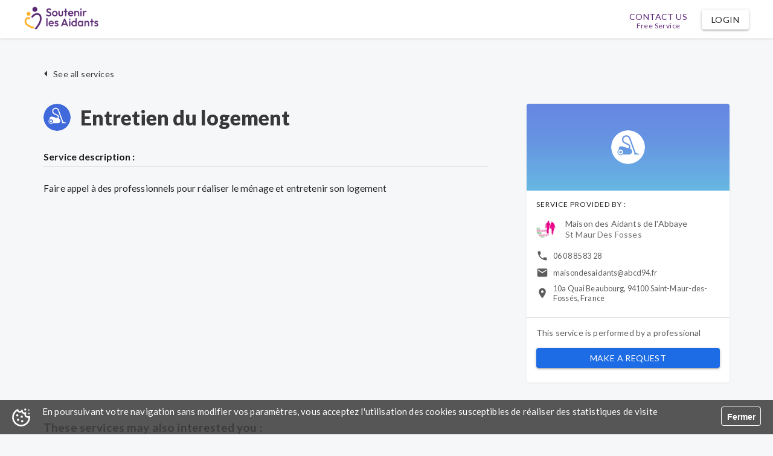

--- FILE ---
content_type: text/html; charset=utf-8
request_url: https://www.soutenirlesaidants.fr/maison-des-aidants-de-l-abbaye/st-maur-des-fosses/services/entretien-du-logement-21
body_size: 7909
content:
<!DOCTYPE html>
<html lang="fr-FR" dir="ltr">
  <head>
    <title data-react-helmet="true">Accompagnement et répit des aidants</title><meta data-react-helmet="true" property="og:title" content="Accompagnement et répit des aidants"/><meta data-react-helmet="true" name="twitter:title" content="Accompagnement et répit des aidants"/><meta data-react-helmet="true" name="description" content="Une plateforme dédiée aux aidants de personnes âgées ou handicapées : trouvez des informations, du répit, du soutien psychologique et des activités près de chez vous."/><meta data-react-helmet="true" property="og:description" content="Une plateforme dédiée aux aidants de personnes âgées ou handicapées : trouvez des informations, du répit, du soutien psychologique et des activités près de chez vous."/><meta data-react-helmet="true" name="twitter:description" content="Une plateforme dédiée aux aidants de personnes âgées ou handicapées : trouvez des informations, du répit, du soutien psychologique et des activités près de chez vous."/><meta data-react-helmet="true" property="og:url" content="https://www.soutenirlesaidants.fr"/><meta data-react-helmet="true" property="og:image" content="https://www.soutenirlesaidants.fr/images/leagues/sla/seo.jpg"/><meta data-react-helmet="true" name="og:image:secure_url" content="https://www.soutenirlesaidants.fr/images/leagues/sla/seo.jpg"/><meta data-react-helmet="true" property="og:type" content="website"/><meta data-react-helmet="true" property="og:locale" content="fr_FR"/><meta data-react-helmet="true" property="og:site_name" content="Soutenir les aidants"/><meta data-react-helmet="true" name="twitter:card" content="summary_large_image"/><meta data-react-helmet="true" name="robots" content="index,follow"/><meta data-react-helmet="true" name="language" content="fr"/><link data-chunk="client" rel="preload" as="style" href="/static/css/client.a1b22532.css">
<link data-chunk="client" rel="preload" as="script" href="/static/js/client.7011f812.js">
<link data-chunk="Pages-ErrorBoundary" rel="preload" as="script" href="/static/js/Pages-ErrorBoundary.abbf6043.chunk.js">
<link data-chunk="Pages-Authentication-SignIn" rel="preload" as="script" href="/static/js/Pages-Authentication-SignIn.41fcaa9f.chunk.js">
<link data-chunk="Pages-Organisations-Home" rel="preload" as="script" href="/static/js/Pages-Communities-Home.a30e8c42.chunk.js">
<link data-chunk="PagesLeagues-Mormal-Home" rel="preload" as="script" href="/static/js/Pages-Families-Home.461989ac.chunk.js">
<link data-chunk="PagesLeagues-SLA-Home" rel="preload" as="script" href="/static/js/Pages-Pages-Page.b0084658.chunk.js">
<link data-chunk="Pages-Organisations-Tasks-ShowTwig" rel="preload" as="script" href="/static/js/Pages-Families-Schedule.9e5f7d80.chunk.js">
<link data-chunk="Components-Layout-FullScreenLoader" rel="preload" as="script" href="/static/js/Components-Layout-FullScreenLoader.0786a9a3.chunk.js">
<link data-chunk="PagesLeagues-Wello-Home" rel="preload" as="script" href="/static/js/PagesLeagues-NE-Home.b9625b51.chunk.js">
<link data-chunk="Pages-Other-CGU" rel="preload" as="script" href="/static/js/Pages-Other-CGU.bbbe22f3.chunk.js">
<link data-chunk="PagesLeagues-Diapason-Home" rel="preload" as="script" href="/static/js/PagesLeagues-Diapason-Home.86d2fced.chunk.js">
<link data-chunk="Pages-Organisations-Services-ShowService" rel="preload" as="script" href="/static/js/Pages-Leagues-Courses-Courses.9c7eda82.chunk.js">
<link data-chunk="Pages-Authentication-Organisation-SignUpFinalization" rel="preload" as="script" href="/static/js/Pages-Authentication-Organisation-SignUpFinalization.959bda4b.chunk.js">
<link data-chunk="PagesLeagues-Scalaa-Home" rel="preload" as="script" href="/static/js/PagesLeagues-Scalaa-Home.2507916e.chunk.js">
<link data-chunk="PagesLeagues-Una-Home" rel="preload" as="script" href="/static/js/PagesLeagues-Una-Home.5b49dba5.chunk.js">
<link data-chunk="Pages-Holding-Home" rel="preload" as="script" href="/static/js/Pages-Holding-Home.09a75aac.chunk.js">
<link data-chunk="Pages-Other-ShowCourse" rel="preload" as="script" href="/static/js/Pages-Other-ShowCourse.4a5223ae.chunk.js">
<link data-chunk="Pages-Other-OfferRetirement" rel="preload" as="script" href="/static/js/Pages-Other-Partner.3603eace.chunk.js">
<link data-chunk="Pages-Other-Privacy" rel="preload" as="script" href="/static/js/Pages-Other-Mention.72121a20.chunk.js">
<link data-chunk="PagesLeagues-Una-SearchResults" rel="preload" as="script" href="/static/js/Shared-MapWithPolygon.c5a6f90b.chunk.js">
<link data-chunk="Pages-Authentication-ResetPassword" rel="preload" as="script" href="/static/js/Pages-Authentication-ResetPassword.b15c0102.chunk.js">
<link data-chunk="PagesLeagues-Scalaa-Pro" rel="preload" as="script" href="/static/js/PagesLeagues-Una-Pro.7e104d0a.chunk.js">
<link data-chunk="PagesLeagues-SLA-Video" rel="preload" as="script" href="/static/js/PagesLeagues-SLA-Video.744ff3ae.chunk.js">
<link data-chunk="Pages-Other-ShowCourseUnitSuccess" rel="preload" as="script" href="/static/js/Pages-Other-ShowCourseUnitSuccess.9ecee9f7.chunk.js">
<link data-chunk="Pages-Other-ShowChapter" rel="preload" as="script" href="/static/js/Pages-Other-ShowChapter.a5cf4ab8.chunk.js">
<link data-chunk="Pages-Other-OfferCare" rel="preload" as="script" href="/static/js/Pages-Other-OfferCare.15426e80.chunk.js">
<link data-chunk="PagesLeagues-Hapicoop-Home" rel="preload" as="script" href="/static/js/PagesLeagues-Hapicoop-Home.4ef7243c.chunk.js">
<link data-chunk="PagesLeagues-CHB-HelpedTool" rel="preload" as="script" href="/static/js/PagesLeagues-CHB-HelpedTool.3537da3f.chunk.js">
<link data-chunk="Pages-Other-Pricing" rel="preload" as="script" href="/static/js/Pages-Other-Pricing.32552211.chunk.js">
<link data-chunk="Pages-Authentication-NewPassword" rel="preload" as="script" href="/static/js/Pages-Authentication-NewPassword.edc0b4f3.chunk.js">
<link data-chunk="PagesLeagues-CHB-Privacy" rel="preload" as="script" href="/static/js/PagesLeagues-CHB-Privacy.70baca2f.chunk.js"><link data-chunk="client" rel="stylesheet" href="/static/css/client.a1b22532.css">
    <meta charset="utf-8" />
    <meta
      name="viewport"
      content="minimum-scale=1, width=device-width, initial-scale=1, shrink-to-fit=no"
    />

    <meta name="theme-color" content="#000000" />

    <script src="/modernizr-custom.js"></script>
    <!-- <link
      rel="stylesheet"
      href="//fonts.googleapis.com/css?family=Lato:100,300,400,500,600,700,900&display=swap"
      async
    /> -->

    <link
      rel="preload"
      href="//fonts.googleapis.com/css?family=Lato:100,300,400,500,600,700,900&display=swap"
      as="style"
      onload="this.onload=null;this.rel='stylesheet'"
    />
    <noscript
      ><link
        rel="stylesheet"
        href="//fonts.googleapis.com/css?family=Lato:100,300,400,500,600,700,900&display=swap"
    /></noscript>

    <link rel="sitemap" href="/sitemap.xml" />
    <link rel="manifest" href="/manifest.json" />
    <link rel="shortcut icon" id="favicon" href="/favicon.ico" />
    <!-- <link
      rel="stylesheet"
      type="text/css"
      charset="UTF-8"
      href="https://cdnjs.cloudflare.com/ajax/libs/slick-carousel/1.6.0/slick.min.css"
    /> -->
    <link
      rel="preload"
      href="https://cdnjs.cloudflare.com/ajax/libs/slick-carousel/1.6.0/slick.min.css"
      as="style"
      onload="this.onload=null;this.rel='stylesheet'"
    />
    <noscript
      ><link
        rel="stylesheet"
        href="https://cdnjs.cloudflare.com/ajax/libs/slick-carousel/1.6.0/slick.min.css"
    /></noscript>

    <!-- <link
      rel="stylesheet"
      type="text/css"
      href="https://cdnjs.cloudflare.com/ajax/libs/slick-carousel/1.6.0/slick-theme.min.css"
    /> -->
    <link
      rel="preload"
      href="https://cdnjs.cloudflare.com/ajax/libs/slick-carousel/1.6.0/slick-theme.min.css"
      as="style"
      onload="this.onload=null;this.rel='stylesheet'"
    />
    <noscript
      ><link
        rel="stylesheet"
        href="https://cdnjs.cloudflare.com/ajax/libs/slick-carousel/1.6.0/slick-theme.min.css"
    /></noscript>

    <style id="jss-server-side">.MuiPaper-root {
  color: rgba(39, 38, 41, 0.92);
  transition: box-shadow 300ms cubic-bezier(0.4, 0, 0.2, 1) 0ms;
  background-color: #fff;
}
.MuiPaper-rounded {
  border-radius: 4px;
}
.MuiPaper-outlined {
  border: 1px solid rgba(0, 0, 0, 0.12);
}
.MuiPaper-elevation0 {
  box-shadow: none;
}
.MuiPaper-elevation1 {
  box-shadow: 0px 1px 3px 0.5px rgba(0, 0, 0, 0.05);
}
.MuiPaper-elevation2 {
  box-shadow: 0px 1px 5px 0px rgba(0, 0, 0, 0.2),0px 2px 2px 0px rgba(0, 0, 0, 0.14),0px 3px 1px -2px rgba(0, 0, 0, 0.12);
}
.MuiPaper-elevation3 {
  box-shadow: 0px 1px 8px 0px rgba(0, 0, 0, 0.2),0px 3px 4px 0px rgba(0, 0, 0, 0.14),0px 3px 3px -2px rgba(0, 0, 0, 0.12);
}
.MuiPaper-elevation4 {
  box-shadow: 0px 2px 4px -1px rgba(0, 0, 0, 0.2),0px 4px 5px 0px rgba(0, 0, 0, 0.14),0px 1px 10px 0px rgba(0, 0, 0, 0.12);
}
.MuiPaper-elevation5 {
  box-shadow: 0px 3px 5px -1px rgba(0, 0, 0, 0.2),0px 5px 8px 0px rgba(0, 0, 0, 0.14),0px 1px 14px 0px rgba(0, 0, 0, 0.12);
}
.MuiPaper-elevation6 {
  box-shadow: 0px 3px 5px -1px rgba(0, 0, 0, 0.2),0px 6px 10px 0px rgba(0, 0, 0, 0.14),0px 1px 18px 0px rgba(0, 0, 0, 0.12);
}
.MuiPaper-elevation7 {
  box-shadow: 0px 4px 5px -2px rgba(0, 0, 0, 0.2),0px 7px 10px 1px rgba(0, 0, 0, 0.14),0px 2px 16px 1px rgba(0, 0, 0, 0.12);
}
.MuiPaper-elevation8 {
  box-shadow: 0px 5px 5px -3px rgba(0, 0, 0, 0.2),0px 8px 10px 1px rgba(0, 0, 0, 0.14),0px 3px 14px 2px rgba(0, 0, 0, 0.12);
}
.MuiPaper-elevation9 {
  box-shadow: 0px 5px 6px -3px rgba(0, 0, 0, 0.2),0px 9px 12px 1px rgba(0, 0, 0, 0.14),0px 3px 16px 2px rgba(0, 0, 0, 0.12);
}
.MuiPaper-elevation10 {
  box-shadow: 0px 6px 6px -3px rgba(0, 0, 0, 0.2),0px 10px 14px 1px rgba(0, 0, 0, 0.14),0px 4px 18px 3px rgba(0, 0, 0, 0.12);
}
.MuiPaper-elevation11 {
  box-shadow: 0px 6px 7px -4px rgba(0, 0, 0, 0.2),0px 11px 15px 1px rgba(0, 0, 0, 0.14),0px 4px 20px 3px rgba(0, 0, 0, 0.12);
}
.MuiPaper-elevation12 {
  box-shadow: 0px 7px 8px -4px rgba(0, 0, 0, 0.2),0px 12px 17px 2px rgba(0, 0, 0, 0.14),0px 5px 22px 4px rgba(0, 0, 0, 0.12);
}
.MuiPaper-elevation13 {
  box-shadow: 0px 7px 8px -4px rgba(0, 0, 0, 0.2),0px 13px 19px 2px rgba(0, 0, 0, 0.14),0px 5px 24px 4px rgba(0, 0, 0, 0.12);
}
.MuiPaper-elevation14 {
  box-shadow: 0px 7px 9px -4px rgba(0, 0, 0, 0.2),0px 14px 21px 2px rgba(0, 0, 0, 0.14),0px 5px 26px 4px rgba(0, 0, 0, 0.12);
}
.MuiPaper-elevation15 {
  box-shadow: 0px 8px 9px -5px rgba(0, 0, 0, 0.2),0px 15px 22px 2px rgba(0, 0, 0, 0.14),0px 6px 28px 5px rgba(0, 0, 0, 0.12);
}
.MuiPaper-elevation16 {
  box-shadow: 0px 8px 10px -5px rgba(0, 0, 0, 0.2),0px 16px 24px 2px rgba(0, 0, 0, 0.14),0px 6px 30px 5px rgba(0, 0, 0, 0.12);
}
.MuiPaper-elevation17 {
  box-shadow: 0px 8px 11px -5px rgba(0, 0, 0, 0.2),0px 17px 26px 2px rgba(0, 0, 0, 0.14),0px 6px 32px 5px rgba(0, 0, 0, 0.12);
}
.MuiPaper-elevation18 {
  box-shadow: 0px 9px 11px -5px rgba(0, 0, 0, 0.2),0px 18px 28px 2px rgba(0, 0, 0, 0.14),0px 7px 34px 6px rgba(0, 0, 0, 0.12);
}
.MuiPaper-elevation19 {
  box-shadow: 0px 9px 12px -6px rgba(0, 0, 0, 0.2),0px 19px 29px 2px rgba(0, 0, 0, 0.14),0px 7px 36px 6px rgba(0, 0, 0, 0.12);
}
.MuiPaper-elevation20 {
  box-shadow: 0px 10px 13px -6px rgba(0, 0, 0, 0.2),0px 20px 31px 3px rgba(0, 0, 0, 0.14),0px 8px 38px 7px rgba(0, 0, 0, 0.12);
}
.MuiPaper-elevation21 {
  box-shadow: 0px 10px 13px -6px rgba(0, 0, 0, 0.2),0px 21px 33px 3px rgba(0, 0, 0, 0.14),0px 8px 40px 7px rgba(0, 0, 0, 0.12);
}
.MuiPaper-elevation22 {
  box-shadow: 0px 10px 14px -6px rgba(0, 0, 0, 0.2),0px 22px 35px 3px rgba(0, 0, 0, 0.14),0px 8px 42px 7px rgba(0, 0, 0, 0.12);
}
.MuiPaper-elevation23 {
  box-shadow: 0px 11px 14px -7px rgba(0, 0, 0, 0.2),0px 23px 36px 3px rgba(0, 0, 0, 0.14),0px 9px 44px 8px rgba(0, 0, 0, 0.12);
}
.MuiPaper-elevation24 {
  box-shadow: 0px 11px 15px -7px rgba(0, 0, 0, 0.2),0px 24px 38px 3px rgba(0, 0, 0, 0.14),0px 9px 46px 8px rgba(0, 0, 0, 0.12);
}
.MuiSnackbar-root {
  left: 8px;
  right: 8px;
  display: flex;
  z-index: 1400;
  position: fixed;
  align-items: center;
  justify-content: center;
}
.MuiSnackbar-anchorOriginTopCenter {
  top: 8px;
}
@media (min-width:600px) {
  .MuiSnackbar-anchorOriginTopCenter {
    top: 24px;
    left: 50%;
    right: auto;
    transform: translateX(-50%);
  }
}
  .MuiSnackbar-anchorOriginBottomCenter {
    bottom: 8px;
  }
@media (min-width:600px) {
  .MuiSnackbar-anchorOriginBottomCenter {
    left: 50%;
    right: auto;
    bottom: 24px;
    transform: translateX(-50%);
  }
}
  .MuiSnackbar-anchorOriginTopRight {
    top: 8px;
    justify-content: flex-end;
  }
@media (min-width:600px) {
  .MuiSnackbar-anchorOriginTopRight {
    top: 24px;
    left: auto;
    right: 24px;
  }
}
  .MuiSnackbar-anchorOriginBottomRight {
    bottom: 8px;
    justify-content: flex-end;
  }
@media (min-width:600px) {
  .MuiSnackbar-anchorOriginBottomRight {
    left: auto;
    right: 24px;
    bottom: 24px;
  }
}
  .MuiSnackbar-anchorOriginTopLeft {
    top: 8px;
    justify-content: flex-start;
  }
@media (min-width:600px) {
  .MuiSnackbar-anchorOriginTopLeft {
    top: 24px;
    left: 24px;
    right: auto;
  }
}
  .MuiSnackbar-anchorOriginBottomLeft {
    bottom: 8px;
    justify-content: flex-start;
  }
@media (min-width:600px) {
  .MuiSnackbar-anchorOriginBottomLeft {
    left: 24px;
    right: auto;
    bottom: 24px;
  }
}
  .jss29 {
    background-color: #43a047;
  }
  .jss30 {
    background-color: #d32f2f;
  }
  .jss31 {
    background-color: #1565c0;
  }
  .jss32 {
    background-color: #ffa000;
  }
  .jss33 {
    font-size: 20px;
  }
  .jss4 {
    top: 0;
    width: 100%;
    z-index: 10000;
    position: fixed;
  }
  .MuiAppBar-root {
    width: 100%;
    display: flex;
    z-index: 1100;
    box-sizing: border-box;
    flex-shrink: 0;
    flex-direction: column;
  }
  .MuiAppBar-positionFixed {
    top: 0;
    left: auto;
    right: 0;
    position: fixed;
  }
@media print {
  .MuiAppBar-positionFixed {
    position: absolute;
  }
}
  .MuiAppBar-positionAbsolute {
    top: 0;
    left: auto;
    right: 0;
    position: absolute;
  }
  .MuiAppBar-positionSticky {
    top: 0;
    left: auto;
    right: 0;
    position: sticky;
  }
  .MuiAppBar-positionStatic {
    position: static;
  }
  .MuiAppBar-positionRelative {
    position: relative;
  }
  .MuiAppBar-colorDefault {
    color: rgba(0, 0, 0, 0.87);
    background-color: #f5f5f5;
  }
  .MuiAppBar-colorPrimary {
    color: #fff;
    background-color: #1e6ce5;
  }
  .MuiAppBar-colorSecondary {
    color: rgba(0, 0, 0, 0.87);
    background-color: #f5f5f5;
  }
  .MuiAppBar-colorInherit {
    color: inherit;
  }
  .MuiAppBar-colorTransparent {
    color: inherit;
    background-color: transparent;
  }
  .MuiToolbar-root {
    display: flex;
    position: relative;
    align-items: center;
  }
  .MuiToolbar-gutters {
    padding-left: 16px;
    padding-right: 16px;
  }
@media (min-width:600px) {
  .MuiToolbar-gutters {
    padding-left: 24px;
    padding-right: 24px;
  }
}
  .MuiToolbar-regular {
    min-height: 56px;
  }
@media (min-width:0px) and (orientation: landscape) {
  .MuiToolbar-regular {
    min-height: 48px;
  }
}
@media (min-width:600px) {
  .MuiToolbar-regular {
    min-height: 64px;
  }
}
  .MuiToolbar-dense {
    min-height: 48px;
  }
  .MuiTypography-root {
    margin: 0;
  }
  .MuiTypography-body2 {
    color: rgba(70, 70, 70, 0.87);
    font-size: 0.875rem;
    font-family: "Lato", "Helvetica", "Arial", sans-serif;
    font-weight: 400;
    line-height: 1.3;
    letter-spacing: 0.01071em;
  }
  .MuiTypography-body1 {
    color: rgba(0, 0, 0, 0.87);
    font-size: 0.95rem;
    font-family: "Lato", "Helvetica", "Arial", sans-serif;
    font-weight: 400;
    line-height: 1.5;
    letter-spacing: 0.00938em;
  }
  .MuiTypography-caption {
    color: rgba(0, 0, 0, 0.87);
    font-size: 0.75rem;
    font-family: "Lato", "Helvetica", "Arial", sans-serif;
    font-weight: 400;
    line-height: 1.33;
    letter-spacing: 0.03333em;
  }
  .MuiTypography-button {
    color: rgba(0, 0, 0, 0.87);
    font-size: 0.875rem;
    font-family: "Lato", "Helvetica", "Arial", sans-serif;
    font-weight: 500;
    line-height: 1.5;
    letter-spacing: 0.02857em;
    text-transform: uppercase;
  }
  .MuiTypography-h1 {
    color: rgba(39, 38, 41, 0.92);
    font-size: 4rem;
    font-family: "Lato", "Helvetica", "Arial", sans-serif;
    font-weight: 900;
    line-height: 1;
    letter-spacing: -.02222em;
  }
@media (max-width:900px) {
  .MuiTypography-h1 {
    font-size: 3rem;
  }
}
@media (max-width:600px) {
  .MuiTypography-h1 {
    font-size: 2.5rem;
  }
}
  .MuiTypography-h2 {
    color: rgba(39, 38, 41, 0.92);
    font-size: 3.1rem;
    font-family: "Lato", "Helvetica", "Arial", sans-serif;
    font-weight: 900;
    line-height: 1.13;
    letter-spacing: -0.00833em;
  }
@media (max-width:1200px) {
  .MuiTypography-h2 {
    font-size: 2.8rem;
  }
}
@media (max-width:900px) {
  .MuiTypography-h2 {
    font-size: 2.3rem;
  }
}
@media (max-width:600px) {
  .MuiTypography-h2 {
    font-size: 2rem;
  }
}
  .MuiTypography-h3 {
    color: rgba(39, 38, 41, 0.92);
    font-size: 2.1rem;
    font-family: "Lato", "Helvetica", "Arial", sans-serif;
    font-weight: 900;
    line-height: 1.04;
    letter-spacing: 0em;
  }
@media (max-width:600px) {
  .MuiTypography-h3 {
    font-size: 1.2rem;
  }
}
  .MuiTypography-h4 {
    color: rgba(0, 0, 0, 0.87);
    font-size: 1.2rem;
    font-family: "Lato", "Helvetica", "Arial", sans-serif;
    font-weight: 600;
    line-height: 1.17;
    letter-spacing: 0.00735em;
  }
  .MuiTypography-h5 {
    color: rgba(0, 0, 0, 0.87);
    font-size: 1rem;
    font-family: "Lato", "Helvetica", "Arial", sans-serif;
    font-weight: 700;
    line-height: 1.33;
    letter-spacing: 0em;
    text-transform: uppercase;
  }
  .MuiTypography-h6 {
    color: #424242;
    font-size: 0.9rem;
    font-family: "Lato", "Helvetica", "Arial", sans-serif;
    font-weight: 700;
    line-height: 1.2;
    letter-spacing: 0.0075em;
  }
  .MuiTypography-subtitle1 {
    color: rgba(62, 62, 62, 0.87);
    font-size: 0.95rem;
    font-family: "Lato", "Helvetica", "Arial", sans-serif;
    font-weight: 400;
    line-height: 1.25;
    letter-spacing: 0.00938em;
  }
  .MuiTypography-subtitle2 {
    color: rgba(125, 125, 125, 0.87);
    font-size: 0.875rem;
    font-family: "Lato", "Helvetica", "Arial", sans-serif;
    font-weight: 400;
    line-height: 1.57;
    letter-spacing: 0.00714em;
  }
  .MuiTypography-overline {
    color: rgba(0, 0, 0, 0.87);
    font-size: 0.75rem;
    font-family: "Lato", "Helvetica", "Arial", sans-serif;
    font-weight: 400;
    line-height: 1.2;
    letter-spacing: 0.08333em;
    text-transform: uppercase;
  }
  .MuiTypography-srOnly {
    width: 1px;
    height: 1px;
    overflow: hidden;
    position: absolute;
  }
  .MuiTypography-alignLeft {
    text-align: left;
  }
  .MuiTypography-alignCenter {
    text-align: center;
  }
  .MuiTypography-alignRight {
    text-align: right;
  }
  .MuiTypography-alignJustify {
    text-align: justify;
  }
  .MuiTypography-noWrap {
    overflow: hidden;
    white-space: nowrap;
    text-overflow: ellipsis;
  }
  .MuiTypography-gutterBottom {
    margin-bottom: 0.35em;
  }
  .MuiTypography-paragraph {
    margin-bottom: 16px;
  }
  .MuiTypography-colorInherit {
    color: inherit;
  }
  .MuiTypography-colorPrimary {
    color: #1e6ce5;
  }
  .MuiTypography-colorSecondary {
    color: #f5f5f5;
  }
  .MuiTypography-colorTextPrimary {
    color: rgba(39, 38, 41, 0.92);
  }
  .MuiTypography-colorTextSecondary {
    color: rgba(0, 0, 0, 0.54);
  }
  .MuiTypography-colorError {
    color: #f44336;
  }
  .MuiTypography-displayInline {
    display: inline;
  }
  .MuiTypography-displayBlock {
    display: block;
  }
  html {
    box-sizing: border-box;
    -webkit-font-smoothing: antialiased;
    -moz-osx-font-smoothing: grayscale;
  }
  *, *::before, *::after {
    box-sizing: inherit;
  }
  strong, b {
    font-weight: 700;
  }
  body {
    color: rgba(70, 70, 70, 0.87);
    margin: 0;
    font-size: 0.875rem;
    font-family: "Lato", "Helvetica", "Arial", sans-serif;
    font-weight: 400;
    line-height: 1.3;
    letter-spacing: 0.01071em;
    background-color: #f6f7f8;
  }
@media print {
  body {
    background-color: #fff;
  }
}
  body::backdrop {
    background-color: #f6f7f8;
  }
  .jss5 {
    box-shadow: 0px 2px 3px -1px rgba(0, 0, 0, 0.12), 0px 0px 0px 0px rgba(0, 0, 0, 0.14), 0px 1px 0px 0px rgba(0, 0, 0, 0.12);
    background-color: rgba(255,255,255,0.95);
  }
  .jss6 {
    width: auto;
    margin-left: 24px;
    margin-right: 24px;
  }
@media (max-width:599.95px) {
  .jss6 {
    margin-left: 16px;
    margin-right: 16px;
  }
}
@media (min-width:1232px) {
  .jss6 {
    width: 1200px;
    margin-left: auto;
    margin-right: auto;
  }
}
  .jss7 {
    min-height: 56px;
  }
@media (min-width:0px) and (orientation: landscape) {
  .jss7 {
    min-height: 48px;
  }
}
@media (min-width:600px) {
  .jss7 {
    min-height: 64px;
  }
}
  .jss8 {
    border-top: outset;
    min-height: 30px;
    text-align: center;
    background-color: #FFC552;
  }
@media (min-width:0px) and (orientation: landscape) {
  .jss8 {
    min-height: 22px;
  }
}
@media (min-width:600px) {
  .jss8 {
    min-height: 30px;
  }
}
@media (max-width:599.95px) {
  .jss9 {
    width: 100%;
    text-align: center;
  }
}
@media (min-width:600px) {
  .jss9 {
    left: 0;
    right: 0;
    margin: auto;
    padding-right: 8px;
  }
}
  .jss10 {
    flex-grow: 1;
  }
  .jss11 {
    height: 60px;
    margin-left: 16px;
    text-transform: none;
    background-color: transparent;
  }
  .jss11:hover {
    background-color: transparent;
  }
  .jss12 {
    margin-left: 16px;
    background-color: transparent;
  }
  .jss13 {
    color: #757575;
  }
  .jss14 {
    width: 25px;
    height: 25px;
    margin-right: -25px;
  }
  .jss15 {
    width: 100%;
    padding: 0;
    background-color: #fff;
  }
  .jss16 {
    width: 10px;
    height: 10px;
    min-width: 10px;
    border-radius: 15px;
  }
  .jss17 {
    color: black;
    padding: 9px;
    margin-left: 8px;
    background-color: #eeeeee;
  }
  .jss18 {
    flex-grow: 1;
    flex-shrink: 0;
  }
  .jss19 {
    margin-left: 16px;
  }
  .jss1 {
    margin-top: 56px;
  }
@media (min-width:0px) and (orientation: landscape) {
  .jss1 {
    margin-top: 48px;
  }
}
@media (min-width:600px) {
  .jss1 {
    margin-top: 64px;
  }
}
  .jss2 {
    width: auto;
    margin-left: 24px;
    padding-top: 250px;
    margin-right: 24px;
  }
@media (min-width:848px) {
  .jss2 {
    width: 800px;
    margin-left: auto;
    margin-right: auto;
  }
}
  .jss3 {
    padding-top: 20px;
  }
  .jss20 {
    width: auto;
    margin-left: 24px;
    padding-top: 40px;
    margin-right: 24px;
  }
@media (max-width:599.95px) {
  .jss20 {
    margin: auto;
  }
}
@media (min-width:1232px) {
  .jss20 {
    width: 1200px;
    margin-left: auto;
    margin-right: auto;
  }
}
  .jss21 {
    padding-left: 24px;
    text-transform: none;
  }
  .jss21:hover {
    text-decoration: underline;
    background-color: transparent;
  }
  .jss22 {
    width: 45px;
    height: 45px;
    margin-right: 16px;
    background-color: White;
  }
  .jss22>* {
    width: 45px;
    height: 45px;
  }
  .jss23 {
    margin-bottom: 24px;
  }
  .jss24 {
    margin-bottom: 32px;
  }
  .jss25 {
    text-transform: none;
  }
  .jss26 {
    padding: 32px;
  }
  .jss27 {
    padding: 0px 16px;
  }
  .jss28 {
    margin-bottom: 16px;
  }</style>
  </head>
  <body >
    <!-- <noscript>
      You need to enable JavaScript to run this app.
    </noscript> -->
    <div id="root"><div class="react-cookie-banner" style="position:fixed;text-align:center;background-color:#484848;width:100%;height:auto;z-index:10000;bottom:0;min-height:57px;background:rgba(64, 64, 64, 0.88) url(/cookie.png) 20px 50% no-repeat;background-size:30px 30px;font-size:15px;font-weight:600"><span class="cookie-message" style="line-height:1.3;font-weight:500;color:white;display:block;padding:10px 90px 10px 70px;text-align:left">En poursuivant votre navigation sans modifier vos paramètres, vous acceptez l&#x27;utilisation des cookies susceptibles de réaliser des statistiques de visite</span><button class="button-close" style="position:absolute;top:50%;right:20px;line-height:32px;margin-top:-18px;padding:0 8px;background-color:rgba(255, 255, 255, 0.6);border:1px solid white;border-radius:4px;box-shadow:none;font-size:14px;font-weight:600;color:white;cursor:pointer;width:66px;height:32px;background:transparent;opacity:1">Fermer</button></div><main class="jss1"><div location="[object Object]" computedMatch="[object Object]"><header class="MuiPaper-root MuiAppBar-root MuiAppBar-positionFixed MuiAppBar-colorDefault jss5 mui-fixed MuiPaper-elevation4"><div class="MuiToolbar-root MuiToolbar-regular jss6"><a href="/" class="jss9"><img src="/images/leagues/sla/logo-fpfr.png" height="40" alt="Wello"/></a><span class="MuiTypography-root jss10 MuiTypography-h6 MuiTypography-colorInherit"></span><div style="display:flex;align-items:center"></div></div></header></div></main></div>
    <script>window.__PRELOADED_STATE__ = {"auth":{"isLoggedIn":null,"authToken":null,"currentUser":null,"currentVisitor":null,"pendingUser":null,"errors":null,"hasNewObject":false,"notifications":null,"isFetching":null},"cities":{"isFetching":false,"cities":[]},"leads":{"isFetching":{"createQualifiedLead":false,"createSharedLead":false,"createNonQualifiedLead":false,"getLead":false,"getOrganisationLeads":false,"getOrganisationAcceptedLeadsRange":false,"getOrganisationLeadsByType":false,"getOrganisationLeadsByDay":false,"getOrganisationLeadsByWeek":false,"getOrganisationLeadsByMonth":false,"getHoldingLeads":false,"createLeadPost":false,"updateOrganisationLead":false,"updateFamilyLead":false,"getLeagueLeads":false,"getLeagueLead":false,"createLeagueLead":false,"updateLeagueLead":false,"transferLeagueLead":false,"getFamilyLeads":false,"getFamilyLead":false,"updateOrganisationLeadAndPostComment":false,"getOrganisationTotalHelpers":false,"getOrganisationTopHelpers":false,"getOrganisationHelpers":false,"getTransportPDF":false},"errors":{"createQualifiedLead":null,"createSharedLead":null,"createNonQualifiedLead":null,"getLead":null,"getOrganisationLeads":null,"getOrganisationAcceptedLeadsRange":null,"getHoldingLeads":null,"createLeadPost":null,"updateOrganisationLead":null,"updateFamilyLead":null,"getFamilyLeads":null,"getFamilyLead":null,"updateOrganisationLeadAndPostComment":null,"getOrganisationLeadsByType":null,"getOrganisationLeadsByDay":null,"getOrganisationLeadsByWeek":null,"getOrganisationLeadsByMonth":null,"getOrganisationTotalHelpers":null,"getOrganisationTopHelpers":null,"getOrganisationHelpers":null,"getTransportPDF":null},"totalleads":0,"lead":null,"leads":[],"leadsByDay":[],"leadsByWeek":[],"leadsByMonth":[],"leadsByType":[]},"holding":{"holding":null,"holdings":[],"holdingServices":null,"holdingService":null,"isFetching":{"getHolding":null,"getHoldings":null,"updateHolding":null,"addHoldingOrganisation":null,"getAllEstablishmentTypes":null},"errors":{"getHolding":null,"getHoldings":null,"updateHolding":null,"addHoldingOrganisation":null,"getAllEstablishmentTypes":null}},"organisationsLeague":{"isFetching":{"getOrganisations":null,"getLeagueOrganisations":null,"addHoldingLeague":null,"removeHoldingLeague":null},"organisations":[],"league":null,"error":null},"organisation":{"isFetching":{"getOrganisation":null,"getOrganisations":null,"updateOrganisation":null,"getFamily":null,"getOrganisationByIdentifier":null,"getOrganisationCircles":null,"getOrganisationServiceTypes":null,"getOrganisationServices":null,"getOrganisationService":null,"getOrganisationTopHelpers":null},"family":null,"organisation":null,"organisations":null,"organisationCircles":null,"organisationServices":null,"organisationService":null,"serviceTypes":null,"activities":null,"errors":null,"organisationTopHelpers":null},"organisationMembership":{"isFetching":{"getOrganisationMembership":false,"updateOrganisationMembership":false,"destroyOrganisationMembership":false,"createOrganisationMembership":false,"resendInvitation":false},"errors":{"getOrganisationMembership":null,"updateOrganisationMembership":null,"destroyOrganisationMembership":null,"createOrganisationMembership":null,"resendInvitation":null},"members":null,"newMembership":null,"updateMembership":null},"toaster":{"open":false,"message":null,"level":null,"timeout":5000},"leagues":{"league":null,"candidate":null,"isFetching":{"createCandidateLeague":null,"getLeague":null,"getLeagues":null,"getLeagueTasks":null,"getLeagueHelpers":null,"getLeagueHelper":null,"getLeagueSettings":null,"createLeagueHelper":null,"updateLeagueHelper":null,"updateLeagueHelperInfos":null,"transferLeagueHelper":null},"errors":{"createCandidateLeague":null,"getLeague":null,"getLeagues":null,"getLeagueTasks":null,"getLeagueHelpers":null,"getLeagueHelper":null,"getLeagueSettings":null,"createLeagueHelper":null,"updateLeagueHelper":null,"updateLeagueHelperInfos":null,"transferLeagueHelper":null},"leagues":[],"helpers":null},"users":{"isFetching":{"getUser":false,"getUserFromEmail":false,"createUser":false,"updateUser":false,"getUsers":false,"getUserOrganisations":false},"user":{},"form":{},"userSuggestions":[],"usersOrganisations":{},"errors":{"getUser":null,"getUserFromEmail":null,"createUser":null,"updateUser":null,"getUsers":null,"getUserOrganisations":null}},"email":{"isFetching":false,"emailToken":{},"error":null},"tasks":{"isFetching":{"createTask":false,"updateTask":false,"skipOccurence":false,"detachTaskOccurrence":false,"destroyTask":false,"getTask":false,"registerHelperOnTask":false,"unregisterHelperOnTask":false,"validateHelperOnTask":false,"createTaskPost":false,"getTwigs":false,"getTwig":false},"errors":{"createTask":null,"updateTask":null,"skipOccurence":null,"detachTaskOccurrence":null,"destroyTask":null,"getTask":null,"registerHelperOnTask":null,"unregisterHelperOnTask":null,"validateHelperOnTask":null,"createTaskPost":null,"getTwigs":null,"getTwig":null},"task":null,"twigs":[],"registeredHelper":null,"unregisteredHelper":null},"deals":{"isFetching":{"createDeal":false,"createDealPost":null,"updateDeal":false,"destroyDeal":false,"getDeals":false,"getNextDeals":false,"getDeal":false,"getTotalDeals":false,"destroyDealPost":false},"deals":null,"deal":null,"totalDeals":0,"errors":{"createDeal":null,"createDealPost":null,"destroyDeal":false,"updateDeal":null,"getDeals":null,"getDeal":null,"getTotalDeals":null,"destroyDealPost":false}},"courses":{"isFetching":{"getLeagueCourses":false,"getLeagueCourse":false,"createLeagueCourse":false,"updateLeagueCourse":false,"destroyLeagueCourse":false,"createLeagueCourseUnit":false,"updateLeagueCourseUnit":false,"destroyLeagueCourseUnit":false,"getLeagueCourseChapter":false,"createLeagueCourseChapter":false,"updateLeagueCourseChapter":false,"destroyLeagueCourseChapter":false,"getHoldingCourses":false,"getHoldingCourse":false,"createHoldingCourse":false,"updateHoldingCourse":false,"destroyHoldingCourse":false,"createHoldingCourseUnit":false,"updateHoldingCourseUnit":false,"destroyHoldingCourseUnit":false,"getHoldingCourseChapter":false,"createHoldingCourseChapter":false,"updateHoldingCourseChapter":false,"destroyHoldingCourseChapter":false,"createUserChapterLink":false,"getFamilyCourses":false,"getCourse":false,"getCourseChapter":false},"courses":[],"course":null,"chapter":null,"errors":{"getLeagueCourses":null,"getLeagueCourse":null,"createLeagueCourse":null,"updateLeagueCourse":null,"destroyLeagueCourse":null,"createLeagueCourseUnit":null,"updateLeagueCourseUnit":null,"destroyLeagueCourseUnit":null,"getLeagueCourseChapter":null,"createLeagueCourseChapter":null,"updateLeagueCourseChapter":null,"destroyLeagueCourseChapter":null,"getHoldingCourses":null,"getHoldingCourse":null,"createHoldingCourse":null,"updateHoldingCourse":null,"destroyHoldingCourse":null,"createHoldingCourseUnit":null,"updateHoldingCourseUnit":null,"destroyHoldingCourseUnit":null,"getHoldingCourseChapter":null,"createHoldingCourseChapter":null,"updateHoldingCourseChapter":null,"destroyHoldingCourseChapter":null,"createUserChapterLink":null,"getFamilyCourses":null,"getCourse":null,"getCourseChapter":null}},"clubs":{"isFetching":{"getOrganisationClubs":false,"getOrganisationClub":false,"updateClub":false,"destroyClub":false,"createClubMemberships":false,"updateClubMembership":false,"destroyClubMembership":false,"getClubPostsRequest":false,"createClubPostRequest":false,"getClubPosts":false},"clubs":[],"posts":[],"totalPosts":0,"club":null,"memberShip":null,"errors":{"getOrganisationClubs":null,"getOrganisationClub":null,"updateClub":null,"destroyClub":null,"createClubMemberships":null,"updateClubMembership":null,"destroyClubMembership":null,"getClubPostsRequest":null,"createClubPostRequest":null,"getClubPosts":null}},"articles":{"isFetching":{"getHoldingArticles":false,"getHoldingArticle":false,"createHoldingArticle":false,"updateHoldingArticle":false,"getLeagueArticles":false,"getLeagueArticle":false,"createLeagueArticle":false,"updateLeagueArticle":false,"getArticle":false},"holdingArticles":null,"holdingArticle":null,"leagueArticles":null,"leagueArticle":null,"article":null,"errors":{"getHoldingArticles":null,"getHoldingArticle":null,"createHoldingArticle":null,"updateHoldingArticle":null,"getLeagueArticles":null,"getLeagueArticle":null,"createLeagueArticle":null,"updateLeagueArticle":null,"getArticle":null}},"careNotebooks":{"isFetching":{"getCareNotebookPosts":false,"getCareNotebookPost":false,"createCareNotebookPost":false,"updateCareNotebookPost":false,"deleteCareNotebookPost":false,"createCareNotebookPostComment":false,"deleteCareNotebookPostComment":false},"postsByFamily":{},"errors":{"getCareNotebookPosts":null,"getCareNotebookPost":null,"createCareNotebookPost":null,"updateCareNotebookPost":null,"deleteCareNotebookPost":null,"createCareNotebookPostComment":null,"deleteCareNotebookPostComment":null},"careNotebookPost":null},"requestResponseDecorator":{"requesting":false,"method":null,"uid":null},"webNotificationSubscriptions":{"isFetching":{"createWebNotificationSubscription":false,"checkWebNotificationSubscription":false,"destroyWebNotificationSubscription":false},"errors":{"createWebNotificationSubscription":null,"checkWebNotificationSubscription":null,"destroyWebNotificationSubscription":null},"subscription":null},"transmissions":{"isFetching":{"getOrganisationTransmissions":false,"getLeagueTransmissions":false,"createOrganisationTransmission":false,"createLeagueTransmission":false,"getTransmission":false,"updateOrganisationTransmission":false,"updateLeagueTransmission":false,"deleteTransmission":false,"getTransmissionPosts":false,"createOrganisationTransmissionPost":false,"createLeagueTransmissionPost":false,"updateOrganisationTransmissionPost":false,"updateLeagueTransmissionPost":false,"deleteOrganisationTransmissionPost":false,"destroyLeagueTransmissionPost":false},"transmissions":null,"transmission":null,"errors":{"getOrganisationTransmissions":null,"getLeagueTransmissions":null,"createOrganisationTransmission":null,"createLeagueTransmission":null,"getTransmission":null,"updateOrganisationTransmission":null,"updateLeagueTransmission":null,"deleteTransmission":null,"getTransmissionPosts":null,"createOrganisationTransmissionPost":null,"createLeagueTransmissionPost":null,"updateOrganisationTransmissionPost":null,"updateLeagueTransmissionPost":null,"deleteOrganisationTransmissionPost":null,"destroyLeagueTransmissionPost":null}},"algolia":{"isFetching":{"getAlgoliaOrganisations":false,"getAlgoliaCourses":false},"queryParams":{"getAlgoliaOrganisations":null,"getAlgoliaCourses":null},"lastFetchDate":{"getAlgoliaOrganisations":null,"getAlgoliaCourses":null},"organisations":[],"courses":[],"errors":{"getAlgoliaOrganisations":null,"getAlgoliaCourses":null}}}</script>
  <script id="__LOADABLE_REQUIRED_CHUNKS__" type="application/json">[24,8,6,1,0,2,15,5,35,50,3,20,54,55,26,40,4,11,13,22,7,53,41,39,37,51,48,38,17,49]</script><script id="__LOADABLE_REQUIRED_CHUNKS___ext" type="application/json">{"namedChunks":["Pages-ErrorBoundary","Pages-Authentication-SignIn","Pages-Organisations-Home","PagesLeagues-Mormal-Home","PagesLeagues-SLA-Home","Pages-Organisations-Tasks-ShowTwig","Components-Layout-FullScreenLoader","Pages-Other-ShowArticle","PagesLeagues-CCMormal-Home","PagesLeagues-Wello-Home","PagesLeagues-SLA-SearchResults","Pages-Other-CGU","Pages-NoMatch404","Pages-Pages-Page","PagesLeagues-Diapason-Home","Pages-Organisations-Services-ShowService","Pages-Authentication-Organisation-SignUpFinalization","PagesLeagues-Global-Home","PagesLeagues-Scalaa-Home","PagesLeagues-Mormal-SearchResultsAlgolia","PagesLeagues-Una-Home","Pages-Holding-Home","PagesLeagues-SOSS-Home","Pages-Other-ShowCourse","PagesLeagues-CD85-Home","PagesLeagues-NE-Home","Pages-Other-OfferRetirement","PagesLeagues-CD85-SearchResults","Pages-Other-Privacy","PagesLeagues-Una-SearchResults","Pages-Other-Mention","Pages-Authentication-ResetPassword","PagesLeagues-Scalaa-Pro","Pages-Other-OfferPartner","PagesLeagues-Una-Pro","Pages-Other-OfferResidence","Pages-Other-OfferHelperHelp","Pages-Other-OfferHelpers","PagesLeagues-SLA-Video","PagesLeagues-Global-SearchResults","Pages-Other-ShowCourseUnitSuccess","Pages-Other-ShowChapter","PagesLeagues-CCMormal-SearchResults","Pages-Other-OfferHomeCare","Pages-Other-OfferCare","PagesLeagues-Hapicoop-Home","PagesLeagues-SOSS-SearchResults","PagesLeagues-CHB-HelpedTool","PagesLeagues-NE-SearchResults","Pages-Other-Pricing","Pages-Authentication-NewPassword","Pages-Other-Partner","PagesLeagues-CHB-Privacy"]}</script>
<script async data-chunk="client" src="/static/js/client.7011f812.js"></script>
<script async data-chunk="Pages-ErrorBoundary" src="/static/js/Pages-ErrorBoundary.abbf6043.chunk.js"></script>
<script async data-chunk="Pages-Authentication-SignIn" src="/static/js/Pages-Authentication-SignIn.41fcaa9f.chunk.js"></script>
<script async data-chunk="Pages-Organisations-Home" src="/static/js/Pages-Communities-Home.a30e8c42.chunk.js"></script>
<script async data-chunk="PagesLeagues-Mormal-Home" src="/static/js/Pages-Families-Home.461989ac.chunk.js"></script>
<script async data-chunk="PagesLeagues-SLA-Home" src="/static/js/Pages-Pages-Page.b0084658.chunk.js"></script>
<script async data-chunk="Pages-Organisations-Tasks-ShowTwig" src="/static/js/Pages-Families-Schedule.9e5f7d80.chunk.js"></script>
<script async data-chunk="Components-Layout-FullScreenLoader" src="/static/js/Components-Layout-FullScreenLoader.0786a9a3.chunk.js"></script>
<script async data-chunk="PagesLeagues-Wello-Home" src="/static/js/PagesLeagues-NE-Home.b9625b51.chunk.js"></script>
<script async data-chunk="Pages-Other-CGU" src="/static/js/Pages-Other-CGU.bbbe22f3.chunk.js"></script>
<script async data-chunk="PagesLeagues-Diapason-Home" src="/static/js/PagesLeagues-Diapason-Home.86d2fced.chunk.js"></script>
<script async data-chunk="Pages-Organisations-Services-ShowService" src="/static/js/Pages-Leagues-Courses-Courses.9c7eda82.chunk.js"></script>
<script async data-chunk="Pages-Authentication-Organisation-SignUpFinalization" src="/static/js/Pages-Authentication-Organisation-SignUpFinalization.959bda4b.chunk.js"></script>
<script async data-chunk="PagesLeagues-Scalaa-Home" src="/static/js/PagesLeagues-Scalaa-Home.2507916e.chunk.js"></script>
<script async data-chunk="PagesLeagues-Una-Home" src="/static/js/PagesLeagues-Una-Home.5b49dba5.chunk.js"></script>
<script async data-chunk="Pages-Holding-Home" src="/static/js/Pages-Holding-Home.09a75aac.chunk.js"></script>
<script async data-chunk="Pages-Other-ShowCourse" src="/static/js/Pages-Other-ShowCourse.4a5223ae.chunk.js"></script>
<script async data-chunk="Pages-Other-OfferRetirement" src="/static/js/Pages-Other-Partner.3603eace.chunk.js"></script>
<script async data-chunk="Pages-Other-Privacy" src="/static/js/Pages-Other-Mention.72121a20.chunk.js"></script>
<script async data-chunk="PagesLeagues-Una-SearchResults" src="/static/js/Shared-MapWithPolygon.c5a6f90b.chunk.js"></script>
<script async data-chunk="Pages-Authentication-ResetPassword" src="/static/js/Pages-Authentication-ResetPassword.b15c0102.chunk.js"></script>
<script async data-chunk="PagesLeagues-Scalaa-Pro" src="/static/js/PagesLeagues-Una-Pro.7e104d0a.chunk.js"></script>
<script async data-chunk="PagesLeagues-SLA-Video" src="/static/js/PagesLeagues-SLA-Video.744ff3ae.chunk.js"></script>
<script async data-chunk="Pages-Other-ShowCourseUnitSuccess" src="/static/js/Pages-Other-ShowCourseUnitSuccess.9ecee9f7.chunk.js"></script>
<script async data-chunk="Pages-Other-ShowChapter" src="/static/js/Pages-Other-ShowChapter.a5cf4ab8.chunk.js"></script>
<script async data-chunk="Pages-Other-OfferCare" src="/static/js/Pages-Other-OfferCare.15426e80.chunk.js"></script>
<script async data-chunk="PagesLeagues-Hapicoop-Home" src="/static/js/PagesLeagues-Hapicoop-Home.4ef7243c.chunk.js"></script>
<script async data-chunk="PagesLeagues-CHB-HelpedTool" src="/static/js/PagesLeagues-CHB-HelpedTool.3537da3f.chunk.js"></script>
<script async data-chunk="Pages-Other-Pricing" src="/static/js/Pages-Other-Pricing.32552211.chunk.js"></script>
<script async data-chunk="Pages-Authentication-NewPassword" src="/static/js/Pages-Authentication-NewPassword.edc0b4f3.chunk.js"></script>
<script async data-chunk="PagesLeagues-CHB-Privacy" src="/static/js/PagesLeagues-CHB-Privacy.70baca2f.chunk.js"></script></body>
</html>


--- FILE ---
content_type: application/javascript; charset=UTF-8
request_url: https://www.soutenirlesaidants.fr/static/js/Pages-Other-ShowCourse.4a5223ae.chunk.js
body_size: 23780
content:
/*! For license information please see Pages-Other-ShowCourse.4a5223ae.chunk.js.LICENSE.txt */
(window.__LOADABLE_LOADED_CHUNKS__=window.__LOADABLE_LOADED_CHUNKS__||[]).push([[40,32],{"/P46":function(e,t,n){"use strict";n.d(t,"a",(function(){return p}));var r=n("wx14"),a=n("Ff2n"),o=n("q1tI"),i=n.n(o),c=n("iuhU"),l=n("2mql"),u=n.n(l),s=n("RD7I");function d(e,t){var n={};return Object.keys(e).forEach((function(r){-1===t.indexOf(r)&&(n[r]=e[r])})),n}function p(e){return function(t){var n=arguments.length>1&&void 0!==arguments[1]?arguments[1]:{},o=n.name,l=Object(a.a)(n,["name"]);var p,f=o,b="function"===typeof t?function(e){return{root:function(n){return t(Object(r.a)({theme:e},n))}}}:{root:t},m=Object(s.a)(b,Object(r.a)({Component:e,name:o||e.displayName,classNamePrefix:f},l));t.filterProps&&(p=t.filterProps,delete t.filterProps),t.propTypes&&(t.propTypes,delete t.propTypes);var v=i.a.forwardRef((function(t,n){var o=t.children,l=t.className,u=t.clone,s=t.component,f=Object(a.a)(t,["children","className","clone","component"]),b=m(t),v=Object(c.default)(b.root,l),h=f;if(p&&(h=d(h,p)),u)return i.a.cloneElement(o,Object(r.a)({className:Object(c.default)(o.props.className,v)},h));if("function"===typeof o)return o(Object(r.a)({className:v},h));var g=s||e;return i.a.createElement(g,Object(r.a)({ref:n,className:v},h),o)}));return u()(v,e),v}}},"03aJ":function(e,t,n){"use strict";n.d(t,"j",(function(){return i})),n.d(t,"e",(function(){return c})),n.d(t,"g",(function(){return l})),n.d(t,"c",(function(){return u})),n.d(t,"d",(function(){return s})),n.d(t,"f",(function(){return d})),n.d(t,"i",(function(){return p})),n.d(t,"h",(function(){return f})),n.d(t,"a",(function(){return b}));var r=n("5Bvo"),a=n("MIS5");function o(e){return e<=1?"".concat(100*e,"%"):e}var i=Object(r.a)({prop:"width",transform:o}),c=Object(r.a)({prop:"maxWidth",transform:o}),l=Object(r.a)({prop:"minWidth",transform:o}),u=Object(r.a)({prop:"height",transform:o}),s=Object(r.a)({prop:"maxHeight",transform:o}),d=Object(r.a)({prop:"minHeight",transform:o}),p=Object(r.a)({prop:"size",cssProperty:"width",transform:o}),f=Object(r.a)({prop:"size",cssProperty:"height",transform:o}),b=Object(r.a)({prop:"boxSizing"}),m=Object(a.a)(i,c,l,u,s,d,b);t.b=m},"06+B":function(e,t,n){"use strict";var r=n("ODXe"),a=n("q1tI"),o=n.n(a),i=n("9Koi"),c=n("R/WZ"),l=n("/MKj"),u=n("r9w1"),s=n("tRbT"),d=n("Z3vd"),p=n("RTBD"),f=n("4uTK"),b=n("slqN"),m=o.a.createElement,v=Object(c.a)((function(e){return{form:{width:"100%",marginTop:e.spacing(2)},padding:{padding:e.spacing(0,1)}}}));t.a=function(e){var t=e.handleSubmit,n=e.withPostCode,a=e.hideFieldsIfCurrentUser,c=v(),h=Object(i.a)().t,g=Object(l.d)((function(e){return e.auth.isFetching})),O=Object(l.d)((function(e){return e.users.isFetching.createUser})),j=Object(l.d)((function(e){return e.auth.currentUser})),y=o.a.useState((null===j||void 0===j?void 0:j.first_name)||""),x=Object(r.a)(y,2),S=x[0],w=x[1],C=o.a.useState((null===j||void 0===j?void 0:j.last_name)||""),R=Object(r.a)(C,2),k=R[0],T=R[1],L=o.a.useState((null===j||void 0===j?void 0:j.phone)||""),I=Object(r.a)(L,2),P=I[0],A=I[1],E=o.a.useState((null===j||void 0===j?void 0:j.country_code)||"fr"),N=Object(r.a)(E,2),M=N[0],z=N[1],_=o.a.useState(null),B=Object(r.a)(_,2),U=B[0],D=B[1],V=o.a.useState((null===j||void 0===j?void 0:j.email)||""),F=Object(r.a)(V,2),W=F[0],q=F[1],K=o.a.useState(null),H=Object(r.a)(K,2),G=H[0],Y=H[1],X=o.a.useState((null===j||void 0===j?void 0:j.description)||h("APP.USER.TEXT_FIELD.DEFAULT_VALUE.DESCRIPTION",{league:h("".concat(f.a.currentNamespace(),".SEO.SITENAME"))})),$=Object(r.a)(X,2),Z=$[0],Q=$[1],J=o.a.useState(""),ee=Object(r.a)(J,2),te=ee[0],ne=ee[1],re=o.a.useState(null),ae=Object(r.a)(re,2),oe=ae[0],ie=ae[1],ce=!S||!k||U||!W||G||n&&(!te||null!==oe),le=!j||!a;return m("form",{className:c.form,onSubmit:function(e){return t(e,S,k,P,M,U,W,Z)}},m(s.a,{container:!0},le&&m(o.a.Fragment,null,m(s.a,{item:!0,xs:12,sm:6,className:c.padding},m(u.a,{name:"firstName",value:S,onChange:function(e){return w(e.target.value)},label:h("WELLO.SIGN_UP.FIRST_NAME"),InputProps:{autoComplete:"firstName",autoFocus:!0,readOnly:!!j,disabled:!!j},margin:"normal",required:!0,fullWidth:!0,InputLabelProps:{shrink:!0}})),m(s.a,{item:!0,xs:12,sm:6,className:c.padding},m(u.a,{name:"lastName",value:k,onChange:function(e){return T(e.target.value)},label:h("WELLO.SIGN_UP.LAST_NAME"),InputProps:{autoComplete:"lastName",readOnly:!!j,disabled:!!j},margin:"normal",required:!0,fullWidth:!0,InputLabelProps:{shrink:!0}})),(!!j&&P||!j)&&m(s.a,{item:!0,xs:12,sm:n?6:12,className:c.padding},m(b.a,{phone:P,phoneError:U,countryCode:M,setPhone:A,setPhoneError:D,setCountryCode:z,readOnly:!!j,variant:"standard",disabled:!!j})),n&&m(s.a,{item:!0,xs:12,sm:6,className:c.padding},m(u.a,{required:!0,name:"postCode",value:te,type:"text",label:h("APP.ASK_CALL.TEXT_FIELD.LABEL.DEPT"),onChange:function(e){return ne(e.target.value)},onBlur:function(){return ie(Object(p.e)(te))},helperText:h(oe),error:null!==oe,fullWidth:!0,margin:"normal",InputLabelProps:{shrink:!0}})),(!!j&&W||!j)&&m(s.a,{item:!0,xs:12,className:c.padding},m(u.a,{name:"email",value:W,onChange:function(e){var t;return q(null===(t=e.target.value)||void 0===t?void 0:t.trim())},label:h("WELLO.SIGN_UP.EMAIL"),InputProps:{type:"email",autoComplete:"email",readOnly:!!j,disabled:!!j},margin:"normal",fullWidth:!0,required:!j,onBlur:function(){return Y(!Object(p.b)(W))},error:G,helperText:G&&h("INCORRECT_EMAIL"),InputLabelProps:{shrink:!0}})),m(s.a,{item:!0,xs:12,className:c.padding},m(u.a,{name:"description",value:Z,onChange:function(e){return Q(e.target.value)},label:h("WELLO.SIGN_UP.DESCRIPTION"),InputProps:{type:"description",autoComplete:"description",readOnly:!!j,disabled:!!j},margin:"normal",variant:"outlined",fullWidth:!0,multiline:!0,minRows:3,required:!0}))),m(d.a,{disabled:g||O||ce,fullWidth:!0,type:"submit"},h("VALIDATE"))))}},"2Bbb":function(e,t,n){"use strict";var r=n("5Bvo"),a=Object(r.a)({prop:"boxShadow",themeKey:"shadows"});t.a=a},"5Bvo":function(e,t,n){"use strict";var r=n("rePB"),a=n("LybE");function o(e,t){return t&&"string"===typeof t?t.split(".").reduce((function(e,t){return e&&e[t]?e[t]:null}),e):null}t.a=function(e){var t=e.prop,n=e.cssProperty,i=void 0===n?e.prop:n,c=e.themeKey,l=e.transform,u=function(e){if(null==e[t])return null;var n=e[t],u=o(e.theme,c)||{};return Object(a.b)(e,n,(function(e){var t;return"function"===typeof u?t=u(e):Array.isArray(u)?t=u[e]||e:(t=o(u,e)||e,l&&(t=l(t))),!1===i?t:Object(r.a)({},i,t)}))};return u.propTypes={},u.filterProps=[t],u}},"6bl3":function(e,t,n){"use strict";n.d(t,"a",(function(){return i})),n.d(t,"g",(function(){return c})),n.d(t,"f",(function(){return l})),n.d(t,"b",(function(){return u})),n.d(t,"d",(function(){return s})),n.d(t,"c",(function(){return d})),n.d(t,"e",(function(){return p}));var r=n("5Bvo"),a=n("MIS5");function o(e){return"number"!==typeof e?e:"".concat(e,"px solid")}var i=Object(r.a)({prop:"border",themeKey:"borders",transform:o}),c=Object(r.a)({prop:"borderTop",themeKey:"borders",transform:o}),l=Object(r.a)({prop:"borderRight",themeKey:"borders",transform:o}),u=Object(r.a)({prop:"borderBottom",themeKey:"borders",transform:o}),s=Object(r.a)({prop:"borderLeft",themeKey:"borders",transform:o}),d=Object(r.a)({prop:"borderColor",themeKey:"palette"}),p=Object(r.a)({prop:"borderRadius",themeKey:"shape"}),f=Object(a.a)(i,c,l,u,s,d,p);t.h=f},"9m97":function(e,t,n){"use strict";function r(e){return(r="function"==typeof Symbol&&"symbol"==typeof Symbol.iterator?function(e){return typeof e}:function(e){return e&&"function"==typeof Symbol&&e.constructor===Symbol&&e!==Symbol.prototype?"symbol":typeof e})(e)}var a,o=Symbol.for("react.element"),i=Symbol.for("react.portal"),c=Symbol.for("react.fragment"),l=Symbol.for("react.strict_mode"),u=Symbol.for("react.profiler"),s=Symbol.for("react.provider"),d=Symbol.for("react.context"),p=Symbol.for("react.server_context"),f=Symbol.for("react.forward_ref"),b=Symbol.for("react.suspense"),m=Symbol.for("react.suspense_list"),v=Symbol.for("react.memo"),h=Symbol.for("react.lazy"),g=Symbol.for("react.offscreen");function O(e){if("object"===r(e)&&null!==e){var t=e.$$typeof;switch(t){case o:switch(e=e.type){case c:case u:case l:case b:case m:return e;default:switch(e=e&&e.$$typeof){case p:case d:case f:case h:case v:case s:return e;default:return t}}case i:return t}}}a=Symbol.for("react.module.reference"),t.ContextConsumer=d,t.ContextProvider=s,t.Element=o,t.ForwardRef=f,t.Fragment=c,t.Lazy=h,t.Memo=v,t.Portal=i,t.Profiler=u,t.StrictMode=l,t.Suspense=b,t.SuspenseList=m,t.isAsyncMode=function(){return!1},t.isConcurrentMode=function(){return!1},t.isContextConsumer=function(e){return O(e)===d},t.isContextProvider=function(e){return O(e)===s},t.isElement=function(e){return"object"===r(e)&&null!==e&&e.$$typeof===o},t.isForwardRef=function(e){return O(e)===f},t.isFragment=function(e){return O(e)===c},t.isLazy=function(e){return O(e)===h},t.isMemo=function(e){return O(e)===v},t.isPortal=function(e){return O(e)===i},t.isProfiler=function(e){return O(e)===u},t.isStrictMode=function(e){return O(e)===l},t.isSuspense=function(e){return O(e)===b},t.isSuspenseList=function(e){return O(e)===m},t.isValidElementType=function(e){return"string"===typeof e||"function"===typeof e||e===c||e===u||e===l||e===b||e===m||e===g||"object"===r(e)&&null!==e&&(e.$$typeof===h||e.$$typeof===v||e.$$typeof===s||e.$$typeof===d||e.$$typeof===f||e.$$typeof===a||void 0!==e.getModuleId)},t.typeOf=O},AeFk:function(e,t,n){"use strict";n.d(t,"a",(function(){return o}));n("q1tI"),n("+1VY"),n("zIvK"),n("pVnL"),n("PDeq"),n("2mql"),n("eVQB");var r=n("Exhd");n("xLBD");function a(){for(var e=arguments.length,t=new Array(e),n=0;n<e;n++)t[n]=arguments[n];return Object(r.a)(t)}var o=function(){var e=a.apply(void 0,arguments),t="animation-"+e.name;return{name:t,styles:"@keyframes "+t+"{"+e.styles+"}",anim:1,toString:function(){return"_EMO_"+this.name+"_"+this.styles+"_EMO_"}}}},Aojw:function(e,t,n){"use strict";var r=n("q1tI"),a=n.n(r),o=n("9Koi"),i=n("55Ip"),c=n("ofer"),l=n("R/WZ"),u=n("yv+Y"),s=n("EQI2"),d=n("Z3vd"),p=a.a.createElement,f=Object(l.a)((function(e){return{registerTitle:{margin:e.spacing(1,0,2)},signInButton:{marginTop:e.spacing(1)},buttonLink:{color:e.palette.primary.main,textDecoration:"none",textTransform:"none",padding:0,marginLeft:e.spacing(1),marginBottom:3},userSignUp:{margin:e.spacing(2,0)}}}));t.a=function(e){var t=e.dialogTitle,n=e.dialogContent,r=e.handleOpenSignUp,l=Object(o.a)().t,b=f();return p(a.a.Fragment,null,p(u.a,{align:"center"},p(c.a,{component:"p",variant:"h5",className:b.registerTitle},t),p(c.a,null,n)),p(s.a,{align:"center"},p(d.a,{variant:"contained",component:i.a,to:"/signin?history=goBack",className:b.signInButton},l("WELLO.SIGN_IN.TITLE")),p(c.a,{className:b.userSignUp},l("WELLO.NEW_USER"),p(d.a,{onClick:r,className:b.buttonLink,style:{backgroundColor:"transparent"}},l("WELLO.SIGN_UP")))))}},CfOS:function(e,t,n){"use strict";var r=n("wx14"),a=n("zLVn"),o=n("q1tI"),i=n("iuhU"),c=n("aGM9"),l=n("Bukv"),u=n("a3ip"),s=n("XTUU"),d=n("89v3"),p=n("lWBN"),f=n("VeD8"),b=n("AeFk"),m=n("nKUr");function v(e,t){return function(e){if(Array.isArray(e))return e}(e)||function(e,t){var n=null==e?null:"undefined"!==typeof Symbol&&e[Symbol.iterator]||e["@@iterator"];if(null==n)return;var r,a,o=[],i=!0,c=!1;try{for(n=n.call(e);!(i=(r=n.next()).done)&&(o.push(r.value),!t||o.length!==t);i=!0);}catch(l){c=!0,a=l}finally{try{i||null==n.return||n.return()}finally{if(c)throw a}}return o}(e,t)||function(e,t){if(!e)return;if("string"===typeof e)return h(e,t);var n=Object.prototype.toString.call(e).slice(8,-1);"Object"===n&&e.constructor&&(n=e.constructor.name);if("Map"===n||"Set"===n)return Array.from(e);if("Arguments"===n||/^(?:Ui|I)nt(?:8|16|32)(?:Clamped)?Array$/.test(n))return h(e,t)}(e,t)||function(){throw new TypeError("Invalid attempt to destructure non-iterable instance.\nIn order to be iterable, non-array objects must have a [Symbol.iterator]() method.")}()}function h(e,t){(null==t||t>e.length)&&(t=e.length);for(var n=0,r=new Array(t);n<t;n++)r[n]=e[n];return r}var g=function(e){var t=e.className,n=e.classes,r=e.pulsate,a=void 0!==r&&r,c=e.rippleX,l=e.rippleY,u=e.rippleSize,s=e.in,d=e.onExited,p=e.timeout,f=v(o.useState(!1),2),b=f[0],h=f[1],g=Object(i.default)(t,n.ripple,n.rippleVisible,a&&n.ripplePulsate),O={width:u,height:u,top:-u/2+l,left:-u/2+c},j=Object(i.default)(n.child,b&&n.childLeaving,a&&n.childPulsate);return s||b||h(!0),o.useEffect((function(){if(!s&&null!=d){var e=setTimeout(d,p);return function(){clearTimeout(e)}}}),[d,s,p]),Object(m.jsx)("span",{className:g,style:O,children:Object(m.jsx)("span",{className:j})})},O=n("TkYO"),j=n("PYeY");var y,x,S,w,C=Object(j.a)("MuiTouchRipple",["root","ripple","rippleVisible","ripplePulsate","child","childLeaving","childPulsate"]);function R(e){return function(e){if(Array.isArray(e))return L(e)}(e)||function(e){if("undefined"!==typeof Symbol&&null!=e[Symbol.iterator]||null!=e["@@iterator"])return Array.from(e)}(e)||T(e)||function(){throw new TypeError("Invalid attempt to spread non-iterable instance.\nIn order to be iterable, non-array objects must have a [Symbol.iterator]() method.")}()}function k(e,t){return function(e){if(Array.isArray(e))return e}(e)||function(e,t){var n=null==e?null:"undefined"!==typeof Symbol&&e[Symbol.iterator]||e["@@iterator"];if(null==n)return;var r,a,o=[],i=!0,c=!1;try{for(n=n.call(e);!(i=(r=n.next()).done)&&(o.push(r.value),!t||o.length!==t);i=!0);}catch(l){c=!0,a=l}finally{try{i||null==n.return||n.return()}finally{if(c)throw a}}return o}(e,t)||T(e,t)||function(){throw new TypeError("Invalid attempt to destructure non-iterable instance.\nIn order to be iterable, non-array objects must have a [Symbol.iterator]() method.")}()}function T(e,t){if(e){if("string"===typeof e)return L(e,t);var n=Object.prototype.toString.call(e).slice(8,-1);return"Object"===n&&e.constructor&&(n=e.constructor.name),"Map"===n||"Set"===n?Array.from(e):"Arguments"===n||/^(?:Ui|I)nt(?:8|16|32)(?:Clamped)?Array$/.test(n)?L(e,t):void 0}}function L(e,t){(null==t||t>e.length)&&(t=e.length);for(var n=0,r=new Array(t);n<t;n++)r[n]=e[n];return r}function I(e,t){return t||(t=e.slice(0)),Object.freeze(Object.defineProperties(e,{raw:{value:Object.freeze(t)}}))}var P,A,E,N,M=["center","classes","className"],z=Object(b.a)(P||(P=y||(y=I(["\n  0% {\n    transform: scale(0);\n    opacity: 0.1;\n  }\n\n  100% {\n    transform: scale(1);\n    opacity: 0.3;\n  }\n"])))),_=Object(b.a)(A||(A=x||(x=I(["\n  0% {\n    opacity: 1;\n  }\n\n  100% {\n    opacity: 0;\n  }\n"])))),B=Object(b.a)(E||(E=S||(S=I(["\n  0% {\n    transform: scale(1);\n  }\n\n  50% {\n    transform: scale(0.92);\n  }\n\n  100% {\n    transform: scale(1);\n  }\n"])))),U=Object(l.a)("span",{name:"MuiTouchRipple",slot:"Root"})({overflow:"hidden",pointerEvents:"none",position:"absolute",zIndex:0,top:0,right:0,bottom:0,left:0,borderRadius:"inherit"}),D=Object(l.a)(g,{name:"MuiTouchRipple",slot:"Ripple"})(N||(N=w||(w=I(["\n  opacity: 0;\n  position: absolute;\n\n  &."," {\n    opacity: 0.3;\n    transform: scale(1);\n    animation-name: ",";\n    animation-duration: ","ms;\n    animation-timing-function: ",";\n  }\n\n  &."," {\n    animation-duration: ","ms;\n  }\n\n  & ."," {\n    opacity: 1;\n    display: block;\n    width: 100%;\n    height: 100%;\n    border-radius: 50%;\n    background-color: currentColor;\n  }\n\n  & ."," {\n    opacity: 0;\n    animation-name: ",";\n    animation-duration: ","ms;\n    animation-timing-function: ",";\n  }\n\n  & ."," {\n    position: absolute;\n    /* @noflip */\n    left: 0px;\n    top: 0;\n    animation-name: ",";\n    animation-duration: 2500ms;\n    animation-timing-function: ",";\n    animation-iteration-count: infinite;\n    animation-delay: 200ms;\n  }\n"]))),C.rippleVisible,z,550,(function(e){return e.theme.transitions.easing.easeInOut}),C.ripplePulsate,(function(e){return e.theme.transitions.duration.shorter}),C.child,C.childLeaving,_,550,(function(e){return e.theme.transitions.easing.easeInOut}),C.childPulsate,B,(function(e){return e.theme.transitions.easing.easeInOut})),V=o.forwardRef((function(e,t){var n=Object(u.a)({props:e,name:"MuiTouchRipple"}),c=n.center,l=void 0!==c&&c,s=n.classes,d=void 0===s?{}:s,p=n.className,b=Object(a.a)(n,M),v=k(o.useState([]),2),h=v[0],g=v[1],O=o.useRef(0),j=o.useRef(null);o.useEffect((function(){j.current&&(j.current(),j.current=null)}),[h]);var y=o.useRef(!1),x=o.useRef(null),S=o.useRef(null),w=o.useRef(null);o.useEffect((function(){return function(){clearTimeout(x.current)}}),[]);var T=o.useCallback((function(e){var t=e.pulsate,n=e.rippleX,r=e.rippleY,a=e.rippleSize,o=e.cb;g((function(e){return[].concat(R(e),[Object(m.jsx)(D,{classes:{ripple:Object(i.default)(d.ripple,C.ripple),rippleVisible:Object(i.default)(d.rippleVisible,C.rippleVisible),ripplePulsate:Object(i.default)(d.ripplePulsate,C.ripplePulsate),child:Object(i.default)(d.child,C.child),childLeaving:Object(i.default)(d.childLeaving,C.childLeaving),childPulsate:Object(i.default)(d.childPulsate,C.childPulsate)},timeout:550,pulsate:t,rippleX:n,rippleY:r,rippleSize:a},O.current)])})),O.current+=1,j.current=o}),[d]),L=o.useCallback((function(){var e=arguments.length>0&&void 0!==arguments[0]?arguments[0]:{},t=arguments.length>1&&void 0!==arguments[1]?arguments[1]:{},n=arguments.length>2?arguments[2]:void 0,r=t.pulsate,a=void 0!==r&&r,o=t.center,i=void 0===o?l||t.pulsate:o,c=t.fakeElement,u=void 0!==c&&c;if("mousedown"===(null==e?void 0:e.type)&&y.current)y.current=!1;else{"touchstart"===(null==e?void 0:e.type)&&(y.current=!0);var s,d,p,f=u?null:w.current,b=f?f.getBoundingClientRect():{width:0,height:0,left:0,top:0};if(i||void 0===e||0===e.clientX&&0===e.clientY||!e.clientX&&!e.touches)s=Math.round(b.width/2),d=Math.round(b.height/2);else{var m=e.touches&&e.touches.length>0?e.touches[0]:e,v=m.clientX,h=m.clientY;s=Math.round(v-b.left),d=Math.round(h-b.top)}if(i)(p=Math.sqrt((2*Math.pow(b.width,2)+Math.pow(b.height,2))/3))%2===0&&(p+=1);else{var g=2*Math.max(Math.abs((f?f.clientWidth:0)-s),s)+2,O=2*Math.max(Math.abs((f?f.clientHeight:0)-d),d)+2;p=Math.sqrt(Math.pow(g,2)+Math.pow(O,2))}null!=e&&e.touches?null===S.current&&(S.current=function(){T({pulsate:a,rippleX:s,rippleY:d,rippleSize:p,cb:n})},x.current=setTimeout((function(){S.current&&(S.current(),S.current=null)}),80)):T({pulsate:a,rippleX:s,rippleY:d,rippleSize:p,cb:n})}}),[l,T]),I=o.useCallback((function(){L({},{pulsate:!0})}),[L]),P=o.useCallback((function(e,t){if(clearTimeout(x.current),"touchend"===(null==e?void 0:e.type)&&S.current)return S.current(),S.current=null,void(x.current=setTimeout((function(){P(e,t)})));S.current=null,g((function(e){return e.length>0?e.slice(1):e})),j.current=t}),[]);return o.useImperativeHandle(t,(function(){return{pulsate:I,start:L,stop:P}}),[I,L,P]),Object(m.jsx)(U,Object(r.a)({className:Object(i.default)(C.root,d.root,p),ref:w},b,{children:Object(m.jsx)(f.a,{component:null,exit:!0,children:h})}))}));function F(e){return Object(O.a)("MuiButtonBase",e)}var W,q=Object(j.a)("MuiButtonBase",["root","disabled","focusVisible"]);function K(e,t){return function(e){if(Array.isArray(e))return e}(e)||function(e,t){var n=null==e?null:"undefined"!==typeof Symbol&&e[Symbol.iterator]||e["@@iterator"];if(null==n)return;var r,a,o=[],i=!0,c=!1;try{for(n=n.call(e);!(i=(r=n.next()).done)&&(o.push(r.value),!t||o.length!==t);i=!0);}catch(l){c=!0,a=l}finally{try{i||null==n.return||n.return()}finally{if(c)throw a}}return o}(e,t)||function(e,t){if(!e)return;if("string"===typeof e)return H(e,t);var n=Object.prototype.toString.call(e).slice(8,-1);"Object"===n&&e.constructor&&(n=e.constructor.name);if("Map"===n||"Set"===n)return Array.from(e);if("Arguments"===n||/^(?:Ui|I)nt(?:8|16|32)(?:Clamped)?Array$/.test(n))return H(e,t)}(e,t)||function(){throw new TypeError("Invalid attempt to destructure non-iterable instance.\nIn order to be iterable, non-array objects must have a [Symbol.iterator]() method.")}()}function H(e,t){(null==t||t>e.length)&&(t=e.length);for(var n=0,r=new Array(t);n<t;n++)r[n]=e[n];return r}function G(e,t,n){return t in e?Object.defineProperty(e,t,{value:n,enumerable:!0,configurable:!0,writable:!0}):e[t]=n,e}var Y=["action","centerRipple","children","className","component","disabled","disableRipple","disableTouchRipple","focusRipple","focusVisibleClassName","LinkComponent","onBlur","onClick","onContextMenu","onDragLeave","onFocus","onFocusVisible","onKeyDown","onKeyUp","onMouseDown","onMouseLeave","onMouseUp","onTouchEnd","onTouchMove","onTouchStart","tabIndex","TouchRippleProps","touchRippleRef","type"],X=Object(l.a)("button",{name:"MuiButtonBase",slot:"Root",overridesResolver:function(e,t){return t.root}})((G(W={display:"inline-flex",alignItems:"center",justifyContent:"center",position:"relative",boxSizing:"border-box",WebkitTapHighlightColor:"transparent",backgroundColor:"transparent",outline:0,border:0,margin:0,borderRadius:0,padding:0,cursor:"pointer",userSelect:"none",verticalAlign:"middle",MozAppearance:"none",WebkitAppearance:"none",textDecoration:"none",color:"inherit","&::-moz-focus-inner":{borderStyle:"none"}},"&.".concat(q.disabled),{pointerEvents:"none",cursor:"default"}),G(W,"@media print",{colorAdjust:"exact"}),W)),$=o.forwardRef((function(e,t){var n=Object(u.a)({props:e,name:"MuiButtonBase"}),l=n.action,f=n.centerRipple,b=void 0!==f&&f,v=n.children,h=n.className,g=n.component,O=void 0===g?"button":g,j=n.disabled,y=void 0!==j&&j,x=n.disableRipple,S=void 0!==x&&x,w=n.disableTouchRipple,C=void 0!==w&&w,R=n.focusRipple,k=void 0!==R&&R,T=n.LinkComponent,L=void 0===T?"a":T,I=n.onBlur,P=n.onClick,A=n.onContextMenu,E=n.onDragLeave,N=n.onFocus,M=n.onFocusVisible,z=n.onKeyDown,_=n.onKeyUp,B=n.onMouseDown,U=n.onMouseLeave,D=n.onMouseUp,W=n.onTouchEnd,q=n.onTouchMove,H=n.onTouchStart,G=n.tabIndex,$=void 0===G?0:G,Z=n.TouchRippleProps,Q=n.touchRippleRef,J=n.type,ee=Object(a.a)(n,Y),te=o.useRef(null),ne=o.useRef(null),re=Object(s.a)(ne,Q),ae=Object(p.a)(),oe=ae.isFocusVisibleRef,ie=ae.onFocus,ce=ae.onBlur,le=ae.ref,ue=K(o.useState(!1),2),se=ue[0],de=ue[1];y&&se&&de(!1),o.useImperativeHandle(l,(function(){return{focusVisible:function(){de(!0),te.current.focus()}}}),[]);var pe=K(o.useState(!1),2),fe=pe[0],be=pe[1];o.useEffect((function(){be(!0)}),[]);var me=fe&&!S&&!y;function ve(e,t){var n=arguments.length>2&&void 0!==arguments[2]?arguments[2]:C;return Object(d.a)((function(r){return t&&t(r),!n&&ne.current&&ne.current[e](r),!0}))}o.useEffect((function(){se&&k&&!S&&fe&&ne.current.pulsate()}),[S,k,se,fe]);var he=ve("start",B),ge=ve("stop",A),Oe=ve("stop",E),je=ve("stop",D),ye=ve("stop",(function(e){se&&e.preventDefault(),U&&U(e)})),xe=ve("start",H),Se=ve("stop",W),we=ve("stop",q),Ce=ve("stop",(function(e){ce(e),!1===oe.current&&de(!1),I&&I(e)}),!1),Re=Object(d.a)((function(e){te.current||(te.current=e.currentTarget),ie(e),!0===oe.current&&(de(!0),M&&M(e)),N&&N(e)})),ke=function(){var e=te.current;return O&&"button"!==O&&!("A"===e.tagName&&e.href)},Te=o.useRef(!1),Le=Object(d.a)((function(e){k&&!Te.current&&se&&ne.current&&" "===e.key&&(Te.current=!0,ne.current.stop(e,(function(){ne.current.start(e)}))),e.target===e.currentTarget&&ke()&&" "===e.key&&e.preventDefault(),z&&z(e),e.target===e.currentTarget&&ke()&&"Enter"===e.key&&!y&&(e.preventDefault(),P&&P(e))})),Ie=Object(d.a)((function(e){k&&" "===e.key&&ne.current&&se&&!e.defaultPrevented&&(Te.current=!1,ne.current.stop(e,(function(){ne.current.pulsate(e)}))),_&&_(e),P&&e.target===e.currentTarget&&ke()&&" "===e.key&&!e.defaultPrevented&&P(e)})),Pe=O;"button"===Pe&&(ee.href||ee.to)&&(Pe=L);var Ae={};"button"===Pe?(Ae.type=void 0===J?"button":J,Ae.disabled=y):(ee.href||ee.to||(Ae.role="button"),y&&(Ae["aria-disabled"]=y));var Ee=Object(s.a)(le,te),Ne=Object(s.a)(t,Ee);var Me=Object(r.a)({},n,{centerRipple:b,component:O,disabled:y,disableRipple:S,disableTouchRipple:C,focusRipple:k,tabIndex:$,focusVisible:se}),ze=function(e){var t=e.disabled,n=e.focusVisible,r=e.focusVisibleClassName,a=e.classes,o={root:["root",t&&"disabled",n&&"focusVisible"]},i=Object(c.a)(o,F,a);return n&&r&&(i.root+=" ".concat(r)),i}(Me);return Object(m.jsxs)(X,Object(r.a)({as:Pe,className:Object(i.default)(ze.root,h),ownerState:Me,onBlur:Ce,onClick:P,onContextMenu:ge,onFocus:Re,onKeyDown:Le,onKeyUp:Ie,onMouseDown:he,onMouseLeave:ye,onMouseUp:je,onDragLeave:Oe,onTouchEnd:Se,onTouchMove:we,onTouchStart:xe,ref:Ne,tabIndex:y?-1:$,type:J},Ae,ee,{children:[v,me?Object(m.jsx)(V,Object(r.a)({ref:re,center:b},Z)):null]}))}));t.a=$},HO1X:function(e,t,n){"use strict";n.d(t,"a",(function(){return l}));var r=n("KQm4"),a=n("wx14"),o=n("bv9d");function i(e,t){var n={};return Object.keys(e).forEach((function(r){-1===t.indexOf(r)&&(n[r]=e[r])})),n}function c(e){var t=function(t){var n=e(t);return t.css?Object(a.a)({},Object(o.a)(n,e(Object(a.a)({theme:t.theme},t.css))),i(t.css,[e.filterProps])):t.sx?Object(a.a)({},Object(o.a)(n,e(Object(a.a)({theme:t.theme},t.sx))),i(t.sx,[e.filterProps])):n};return t.propTypes={},t.filterProps=["css","sx"].concat(Object(r.a)(e.filterProps)),t}function l(e){return c(e)}t.b=c},K0Yc:function(e,t,n){"use strict";var r=n("zLVn"),a=n("wx14"),o=n("q1tI"),i=n("iuhU"),c=n("aGM9"),l=n("2Qr1"),u=n("Bukv"),s=n("a3ip"),d=n("TkYO"),p=n("PYeY");function f(e){return Object(d.a)("MuiPaper",e)}Object(p.a)("MuiPaper",["root","rounded","outlined","elevation","elevation0","elevation1","elevation2","elevation3","elevation4","elevation5","elevation6","elevation7","elevation8","elevation9","elevation10","elevation11","elevation12","elevation13","elevation14","elevation15","elevation16","elevation17","elevation18","elevation19","elevation20","elevation21","elevation22","elevation23","elevation24"]);var b=n("nKUr"),m=["className","component","elevation","square","variant"],v=function(e){return((e<1?5.11916*Math.pow(e,2):4.5*Math.log(e+1)+2)/100).toFixed(2)},h=Object(u.a)("div",{name:"MuiPaper",slot:"Root",overridesResolver:function(e,t){var n=e.ownerState;return[t.root,t[n.variant],!n.square&&t.rounded,"elevation"===n.variant&&t["elevation".concat(n.elevation)]]}})((function(e){var t,n=e.theme,r=e.ownerState;return Object(a.a)({backgroundColor:(n.vars||n).palette.background.paper,color:(n.vars||n).palette.text.primary,transition:n.transitions.create("box-shadow")},!r.square&&{borderRadius:n.shape.borderRadius},"outlined"===r.variant&&{border:"1px solid ".concat((n.vars||n).palette.divider)},"elevation"===r.variant&&Object(a.a)({boxShadow:(n.vars||n).shadows[r.elevation]},!n.vars&&"dark"===n.palette.mode&&{backgroundImage:"linear-gradient(".concat(Object(l.a)("#fff",v(r.elevation)),", ").concat(Object(l.a)("#fff",v(r.elevation)),")")},n.vars&&{backgroundImage:null==(t=n.vars.overlays)?void 0:t[r.elevation]}))})),g=o.forwardRef((function(e,t){var n=Object(s.a)({props:e,name:"MuiPaper"}),o=n.className,l=n.component,u=void 0===l?"div":l,d=n.elevation,p=void 0===d?1:d,v=n.square,g=void 0!==v&&v,O=n.variant,j=void 0===O?"elevation":O,y=Object(r.a)(n,m),x=Object(a.a)({},n,{component:u,elevation:p,square:g,variant:j}),S=function(e){var t=e.square,n=e.elevation,r=e.variant,a=e.classes,o={root:["root",r,!t&&"rounded","elevation"===r&&"elevation".concat(n)]};return Object(c.a)(o,f,a)}(x);return Object(b.jsx)(h,Object(a.a)({as:u,ownerState:x,className:Object(i.default)(S.root,o),ref:t},y))}));t.a=g},MIS5:function(e,t,n){"use strict";n("wx14");var r=n("bv9d");t.a=function(){for(var e=arguments.length,t=new Array(e),n=0;n<e;n++)t[n]=arguments[n];var a=function(e){return t.reduce((function(t,n){var a=n(e);return a?Object(r.a)(t,a):t}),{})};return a.propTypes={},a.filterProps=t.reduce((function(e,t){return e.concat(t.filterProps)}),[]),a}},REiy:function(e,t,n){"use strict";n.d(t,"b",(function(){return o})),n.d(t,"a",(function(){return i}));var r=n("5Bvo"),a=n("MIS5"),o=Object(r.a)({prop:"color",themeKey:"palette"}),i=Object(r.a)({prop:"bgcolor",cssProperty:"backgroundColor",themeKey:"palette"}),c=Object(a.a)(o,i);t.c=c},TYd1:function(e,t,n){"use strict";var r=n("TqRt");Object.defineProperty(t,"__esModule",{value:!0}),t.default=void 0;var a=r(n("jelL")),o=n("nKUr"),i=(0,a.default)([(0,o.jsx)("path",{d:"M11.99 2C6.47 2 2 6.48 2 12s4.47 10 9.99 10C17.52 22 22 17.52 22 12S17.52 2 11.99 2zM12 20c-4.42 0-8-3.58-8-8s3.58-8 8-8 8 3.58 8 8-3.58 8-8 8z"},"0"),(0,o.jsx)("path",{d:"M12.5 7H11v6l5.25 3.15.75-1.23-4.5-2.67z"},"1")],"AccessTime");t.default=i},UHX9:function(e,t,n){"use strict";n.d(t,"f",(function(){return o})),n.d(t,"g",(function(){return i})),n.d(t,"j",(function(){return c})),n.d(t,"k",(function(){return l})),n.d(t,"b",(function(){return u})),n.d(t,"a",(function(){return s})),n.d(t,"n",(function(){return d})),n.d(t,"e",(function(){return p})),n.d(t,"h",(function(){return f})),n.d(t,"i",(function(){return b})),n.d(t,"c",(function(){return m})),n.d(t,"l",(function(){return v})),n.d(t,"m",(function(){return h}));var r=n("5Bvo"),a=n("MIS5"),o=Object(r.a)({prop:"flexBasis"}),i=Object(r.a)({prop:"flexDirection"}),c=Object(r.a)({prop:"flexWrap"}),l=Object(r.a)({prop:"justifyContent"}),u=Object(r.a)({prop:"alignItems"}),s=Object(r.a)({prop:"alignContent"}),d=Object(r.a)({prop:"order"}),p=Object(r.a)({prop:"flex"}),f=Object(r.a)({prop:"flexGrow"}),b=Object(r.a)({prop:"flexShrink"}),m=Object(r.a)({prop:"alignSelf"}),v=Object(r.a)({prop:"justifyItems"}),h=Object(r.a)({prop:"justifySelf"}),g=Object(a.a)(o,i,c,l,u,s,d,p,f,b,m,v,h);t.d=g},V6ka:function(e,t,n){"use strict";var r=n("TqRt");Object.defineProperty(t,"__esModule",{value:!0}),t.default=void 0;var a=r(n("jelL")),o=n("nKUr"),i=(0,a.default)((0,o.jsx)("path",{d:"M12 2C6.48 2 2 6.48 2 12s4.48 10 10 10 10-4.48 10-10S17.52 2 12 2zM9.5 16.5v-9l7 4.5-7 4.5z"}),"PlayCircle");t.default=i},V8uu:function(e,t,n){"use strict";n.d(t,"d",(function(){return o})),n.d(t,"g",(function(){return i})),n.d(t,"f",(function(){return c})),n.d(t,"e",(function(){return l})),n.d(t,"a",(function(){return u})),n.d(t,"c",(function(){return s}));var r=n("5Bvo"),a=n("MIS5"),o=Object(r.a)({prop:"position"}),i=Object(r.a)({prop:"zIndex",themeKey:"zIndex"}),c=Object(r.a)({prop:"top"}),l=Object(r.a)({prop:"right"}),u=Object(r.a)({prop:"bottom"}),s=Object(r.a)({prop:"left"});t.b=Object(a.a)(o,i,c,l,u,s)},ZE9u:function(e,t,n){"use strict";e.exports=n("9m97")},dQCk:function(e,t,n){"use strict";n.r(t);var r=n("VTBJ"),a=n("q1tI"),o=n.n(a),i=n("Ty5D"),c=n("R/WZ"),l=n("9Koi"),u=n("tRbT"),s=n("ofer"),d=n("Z3vd"),p=n("o8wb"),f=o.a.createElement,b=Object(c.a)((function(e){return{layout:Object(r.a)(Object(r.a)({},p.a.fullWidthLayout),{},{paddingTop:e.spacing(5),height:"90vh"}),marginAuto:{margin:"auto"},marginText:{marginBottom:e.spacing(3),marginLeft:e.spacing(.5)},button:{backgroundColor:e.wello.primary.main,color:"#fff",margin:e.spacing(.5),"&:hover":{backgroundColor:e.wello.primary.dark}},img:{width:"100%"}}}));t.default=function(){var e=b(),t=Object(i.h)(),n=Object(l.a)().t;return f(i.b,{render:function(r){var a=r.staticContext;return a&&(a.status=401),f(u.a,{container:!0,spacing:4,className:e.layout},f(u.a,{item:!0,md:6,xs:12,align:"left",className:e.marginAuto},f(s.a,{variant:"h2",component:"h1",className:e.marginText},n("APP.401.TITLE")),f(s.a,{variant:"h4",component:"p",className:e.marginText},n("APP.401.SUBTITLE")),f(s.a,{variant:"subtitle1",component:"p",className:e.marginText},n("APP.401.BODY")),f(d.a,{onClick:t.goBack,variant:"contained",disableElevation:!0,className:e.button},n("APP.404.BACK")),f(d.a,{href:"/",variant:"contained",disableElevation:!0,className:e.button},n("APP.404.HOME"))),f(u.a,{item:!0,md:6,xs:12,align:"left",className:e.marginAuto}))}})}},duIU:function(e,t,n){"use strict";var r=n("5Bvo"),a=n("MIS5"),o=Object(r.a)({prop:"displayPrint",cssProperty:!1,transform:function(e){return{"@media print":{display:e}}}}),i=Object(r.a)({prop:"display"}),c=Object(r.a)({prop:"overflow"}),l=Object(r.a)({prop:"textOverflow"}),u=Object(r.a)({prop:"visibility"}),s=Object(r.a)({prop:"whiteSpace"});t.a=Object(a.a)(o,i,c,l,u,s)},g0zJ:function(e,t,n){"use strict";n.d(t,"h",(function(){return o})),n.d(t,"g",(function(){return i})),n.d(t,"j",(function(){return c})),n.d(t,"f",(function(){return l})),n.d(t,"i",(function(){return u})),n.d(t,"d",(function(){return s})),n.d(t,"c",(function(){return d})),n.d(t,"e",(function(){return p})),n.d(t,"l",(function(){return f})),n.d(t,"m",(function(){return b})),n.d(t,"k",(function(){return m})),n.d(t,"b",(function(){return v}));var r=n("5Bvo"),a=n("MIS5"),o=Object(r.a)({prop:"gridGap"}),i=Object(r.a)({prop:"gridColumnGap"}),c=Object(r.a)({prop:"gridRowGap"}),l=Object(r.a)({prop:"gridColumn"}),u=Object(r.a)({prop:"gridRow"}),s=Object(r.a)({prop:"gridAutoFlow"}),d=Object(r.a)({prop:"gridAutoColumns"}),p=Object(r.a)({prop:"gridAutoRows"}),f=Object(r.a)({prop:"gridTemplateColumns"}),b=Object(r.a)({prop:"gridTemplateRows"}),m=Object(r.a)({prop:"gridTemplateAreas"}),v=Object(r.a)({prop:"gridArea"}),h=Object(a.a)(o,i,c,l,u,s,d,p,f,b,m,v);t.a=h},gTqa:function(e,t,n){"use strict";n.r(t);var r=n("ODXe"),a=n("rePB"),o=n("VTBJ"),i=n("q1tI"),c=n.n(i),l=n("qhky"),u=n("9Koi"),s=n("/MKj"),d=n("wd/R"),p=n.n(d),f=n("Ty5D"),b=n("ofer"),m=n("tRbT"),v=n("R/WZ"),h=n("qeq0"),g=n.n(h),O=n("30+C"),j=n("kfFl"),y=n("de8u"),x=n("zpxC"),S=n("o8wb"),w=n("enO0"),C=n("4uTK"),R=n("Z3vd"),k=n("imde"),T=n("w0CP"),L=n("Aojw"),I=n("p5qV"),P=n("RTBD"),A=n("OCf6"),E=n("qEXX"),N=n("dQCk"),M=n("MKeS"),z=c.a.createElement,_=Object(M.a)({resolved:{},chunkName:function(){return"react-hls-player"},isReady:function(e){var t=this.resolve(e);return!0===this.resolved[t]&&!!n.m[t]},importAsync:function(){return n.e(58).then(n.bind(null,"KhRQ"))},requireAsync:function(e){var t=this,n=this.resolve(e);return this.resolved[n]=!1,this.importAsync(e).then((function(e){return t.resolved[n]=!0,e}))},requireSync:function e(t){var r=this.resolve(t);return n(r)},resolve:function e(){return"KhRQ"}},{ssr:!1}),B=Object(v.a)((function(e){return{headerContainer:{backgroundColor:"#fff",boxShadow:"0px 2px 3px -1px rgba(0, 0, 0, 0.12), 0px 0px 0px 0px rgba(0, 0, 0, 0.14), 0px 1px 0px 0px rgba(0, 0, 0, 0.12)"},headerLayout:Object(o.a)(Object(o.a)({},S.a.fullWidthLayout),{},{width:"100%",padding:"20px"}),layout:Object(o.a)(Object(o.a)({},S.a.fullWidthLayout),{},Object(a.a)({paddingTop:"40px"},e.breakpoints.down("sm"),{flexDirection:"column-reverse"})),sideContainer:Object(a.a)({padding:e.spacing(3)},e.breakpoints.only("xs"),{padding:0,paddingBottom:e.spacing(3)}),card:Object(a.a)({padding:e.spacing(6)},e.breakpoints.only("xs"),{padding:e.spacing(3)}),content:{marginBottom:e.spacing(6)},subtitle:{paddingLeft:2},link:{textDecoration:"none",display:"flex",alignItems:"center",color:"inherit",marginBottom:e.spacing(3),marginLeft:e.spacing(-1)},bold:{fontWeight:600,marginBottom:e.spacing(1)},title:{marginBottom:e.spacing(2)},btn:{backgroundColor:x.c.current.primary.main,color:"white","&:hover":{backgroundColor:e.current.primary.dark}},btnContainer:{marginTop:e.spacing(6)}}})),U=function(){var e,t,n,a=B(),o=Object(s.c)(),i=Object(f.j)(),d=i.params.course_slug,v=Object(u.a)().t,h=Object(f.h)(),x=Object(f.i)(),S=new URLSearchParams(x.search).get("goBack")||"",M=Object(s.d)((function(e){return e.auth.isLoggedIn})),U=Object(s.d)((function(e){return e.courses.course})),D=Object(s.d)((function(e){return e.courses.isFetching.getCourse})),V=Object(s.d)((function(e){return e.courses.errors.getCourse})),F=!D&&(!V||V.course_slug!==d)&&(null===U||void 0===U?void 0:U.slug)===d,W=(null===U||void 0===U?void 0:U.units.length)>0&&(null===U||void 0===U||null===(e=U.units[0])||void 0===e?void 0:e.chapters.length)>0,q=c.a.useState(!1),K=Object(r.a)(q,2),H=K[0],G=K[1],Y=c.a.useState(!1),X=Object(r.a)(Y,2),$=X[0],Z=X[1];if(c.a.useEffect((function(){d&&o(A.default.getCourseRequest(d))}),[d]),!D&&404===(null===V||void 0===V?void 0:V.status)&&(null===V||void 0===V?void 0:V.course_slug)===d)return z(E.default,null);if(!D&&401===(null===V||void 0===V?void 0:V.status)&&(null===V||void 0===V?void 0:V.course_slug)===d)return z(N.default,null);var Q=null===(t=function(){var e,t,n=null;return null===U||void 0===U||null===(e=U.units)||void 0===e||e.find((function(e){var t;return n=null===e||void 0===e||null===(t=e.chapters)||void 0===t?void 0:t.find((function(e){return!e.terminated}))})),n||(null===U||void 0===U||null===(t=U.units[0])||void 0===t?void 0:t.chapters[0])}())||void 0===t?void 0:t.id,J=function(){M?(h.push("/formations/".concat(d,"/chapitres/").concat(Q)),window.dataLayer.push({event:"gtm_view_start_mooc",title:null===U||void 0===U?void 0:U.title,slug:null===U||void 0===U?void 0:U.slug})):G(!0)};return z(c.a.Fragment,null,D&&z(y.a,null),F&&z(c.a.Fragment,null,z(l.a,null,w.a.title("".concat(null===U||void 0===U?void 0:U.title).concat(v("".concat(C.a.currentNamespace(),".SEO.SUFFIX")))),w.a.description(Object(P.v)(null===U||void 0===U?void 0:U.description)),w.a.image(null===U||void 0===U?void 0:U.cover_image_url),w.a.canonical(null===U||void 0===U?void 0:U.creation_league_id,i.url)),z(m.a,null,z(m.a,{container:!0,className:a.headerContainer},z(m.a,{container:!0,className:a.headerLayout},z(m.a,{item:!0,sm:12,xs:12},"search"===S&&z("a",{href:"/recherche/formations",className:a.link},z(g.a,null),v("APP.COURSES.SHOW.BACK")),z(b.a,{variant:"h2",component:"h1",className:a.bold},null===U||void 0===U?void 0:U.title),z(b.a,{variant:"subtitle2",paragraph:!0,className:a.subtitle},v("APP.COURSES.SHOW.CREATE_AT",{date:p()(null===U||void 0===U?void 0:U.created_at).format("LL")}),"private"===(null===U||void 0===U?void 0:U.visibility)&&v("APP.COURSES.VISIBILITY"))))),z(m.a,{container:!0,className:a.layout},z(m.a,{item:!0,md:8,xs:12,className:a.sideContainer},z(O.a,{className:a.card},(null===U||void 0===U?void 0:U.teaser_url)&&z(c.a.Fragment,null,z(b.a,{variant:"h3",component:"h2",className:a.title},v("APP.COURSES.SHOW.TEASER")),z(_,{src:null===U||void 0===U?void 0:U.teaser_url,autoPlay:!1,controls:!0,width:"100%",height:"auto",className:a.content})),(null===U||void 0===U?void 0:U.description)&&z(c.a.Fragment,null,z(b.a,{variant:"h3",component:"h2",className:a.title},v("APP.COURSES.SHOW.DESCRIPTION")),z(b.a,{className:a.content,dangerouslySetInnerHTML:{__html:null===U||void 0===U?void 0:U.description}})),(null===U||void 0===U?void 0:U.objectives)&&z(c.a.Fragment,null,z(b.a,{variant:"h3",component:"h2",className:a.title},v("APP.COURSES.SHOW.GOALS")),z(b.a,{className:a.content,dangerouslySetInnerHTML:{__html:null===U||void 0===U?void 0:U.objectives}})),z(b.a,{variant:"h3",component:"h2",className:a.title},v("APP.COURSES.SHOW.CONTENT")),null===U||void 0===U||null===(n=U.units)||void 0===n?void 0:n.map((function(e){return z(k.a,{key:e.id,unit:e,nextChapterId:Q,isLoggedIn:M})})),W&&z(m.a,{align:"center",className:a.btnContainer},z(R.a,{variant:"contained",className:a.btn,onClick:J},v("APP.COURSES.SHOW.".concat(null===U||void 0===U?void 0:U.progression)))))),z(m.a,{item:!0,md:4,xs:12,className:a.sideContainer},z(T.a,{course:U,hasChapter:W,handleClickStartCourse:J})))),z(j.a,{open:H,onClose:function(){return G(!1)}},z(L.a,{dialogTitle:v("APP.COURSES.SHOW.DIALOG_TITLE"),dialogContent:v("APP.COURSES.SHOW.DIALOG_CONTENT"),handleOpenSignUp:function(){Z(!0),G(!1)}})),z(j.a,{open:$,onClose:function(){return Z(!1)}},z(I.a,{leagueId:null===U||void 0===U?void 0:U.creation_league_id,courseId:null===U||void 0===U?void 0:U.id,onSubmitClick:function(){Z(!1),window.dataLayer.push({event:"gtm_create_account",origin:"mooc"})}}))))};t.default=U},hlFM:function(e,t,n){"use strict";var r=n("HO1X"),a=n("MIS5"),o=n("6bl3"),i=n("duIU"),c=n("UHX9"),l=n("g0zJ"),u=n("V8uu"),s=n("REiy"),d=n("2Bbb"),p=n("03aJ"),f=n("+Hmc"),b=n("yS7Z"),m=n("wx14"),v=n("/P46"),h=n("cNwE"),g=function(e){var t=Object(v.a)(e);return function(e,n){return t(e,Object(m.a)({defaultTheme:h.a},n))}},O=Object(r.b)(Object(a.a)(o.h,i.a,c.d,l.a,u.b,s.c,d.a,p.b,f.b,b.a)),j=g("div")(O,{name:"MuiBox"});t.a=j},imde:function(e,t,n){"use strict";var r=n("q1tI"),a=n.n(r),o=n("Ty5D"),i=n("R/WZ"),c=n("ofer"),l=n("tRbT"),u=n("zLVn"),s=n("wx14"),d=(n("ZE9u"),n("iuhU")),p=n("aGM9"),f=n("Bukv"),b=n("a3ip"),m=n("dRu9"),v=n("ux+9"),h=n("NyD/"),g=n("FoQ+"),O=n("XTUU"),j=n("TkYO"),y=n("PYeY");function x(e){return Object(j.a)("MuiCollapse",e)}Object(y.a)("MuiCollapse",["root","horizontal","vertical","entered","hidden","wrapper","wrapperInner"]);var S=n("nKUr");var w=["addEndListener","children","className","collapsedSize","component","easing","in","onEnter","onEntered","onEntering","onExit","onExited","onExiting","orientation","style","timeout","TransitionComponent"],C=Object(f.a)("div",{name:"MuiCollapse",slot:"Root",overridesResolver:function(e,t){var n=e.ownerState;return[t.root,t[n.orientation],"entered"===n.state&&t.entered,"exited"===n.state&&!n.in&&"0px"===n.collapsedSize&&t.hidden]}})((function(e){var t=e.theme,n=e.ownerState;return Object(s.a)({height:0,overflow:"hidden",transition:t.transitions.create("height")},"horizontal"===n.orientation&&{height:"auto",width:0,transition:t.transitions.create("width")},"entered"===n.state&&Object(s.a)({height:"auto",overflow:"visible"},"horizontal"===n.orientation&&{width:"auto"}),"exited"===n.state&&!n.in&&"0px"===n.collapsedSize&&{visibility:"hidden"})})),R=Object(f.a)("div",{name:"MuiCollapse",slot:"Wrapper",overridesResolver:function(e,t){return t.wrapper}})((function(e){var t=e.ownerState;return Object(s.a)({display:"flex",width:"100%"},"horizontal"===t.orientation&&{width:"auto",height:"100%"})})),k=Object(f.a)("div",{name:"MuiCollapse",slot:"WrapperInner",overridesResolver:function(e,t){return t.wrapperInner}})((function(e){var t=e.ownerState;return Object(s.a)({width:"100%"},"horizontal"===t.orientation&&{width:"auto",height:"100%"})})),T=r.forwardRef((function(e,t){var n=Object(b.a)({props:e,name:"MuiCollapse"}),a=n.addEndListener,o=n.children,i=n.className,c=n.collapsedSize,l=void 0===c?"0px":c,f=n.component,j=n.easing,y=n.in,T=n.onEnter,L=n.onEntered,I=n.onEntering,P=n.onExit,A=n.onExited,E=n.onExiting,N=n.orientation,M=void 0===N?"vertical":N,z=n.style,_=n.timeout,B=void 0===_?v.b.standard:_,U=n.TransitionComponent,D=void 0===U?m.a:U,V=Object(u.a)(n,w),F=Object(s.a)({},n,{orientation:M,collapsedSize:l}),W=function(e){var t=e.orientation,n=e.classes,r={root:["root","".concat(t)],entered:["entered"],hidden:["hidden"],wrapper:["wrapper","".concat(t)],wrapperInner:["wrapperInner","".concat(t)]};return Object(p.a)(r,x,n)}(F),q=Object(g.a)(),K=r.useRef(),H=r.useRef(null),G=r.useRef(),Y="number"===typeof l?"".concat(l,"px"):l,X="horizontal"===M,$=X?"width":"height";r.useEffect((function(){return function(){clearTimeout(K.current)}}),[]);var Z=r.useRef(null),Q=Object(O.a)(t,Z),J=function(e){return function(t){if(e){var n=Z.current;void 0===t?e(n):e(n,t)}}},ee=function(){return H.current?H.current[X?"clientWidth":"clientHeight"]:0},te=J((function(e,t){H.current&&X&&(H.current.style.position="absolute"),e.style[$]=Y,T&&T(e,t)})),ne=J((function(e,t){var n=ee();H.current&&X&&(H.current.style.position="");var r=Object(h.a)({style:z,timeout:B,easing:j},{mode:"enter"}),a=r.duration,o=r.easing;if("auto"===B){var i=q.transitions.getAutoHeightDuration(n);e.style.transitionDuration="".concat(i,"ms"),G.current=i}else e.style.transitionDuration="string"===typeof a?a:"".concat(a,"ms");e.style[$]="".concat(n,"px"),e.style.transitionTimingFunction=o,I&&I(e,t)})),re=J((function(e,t){e.style[$]="auto",L&&L(e,t)})),ae=J((function(e){e.style[$]="".concat(ee(),"px"),P&&P(e)})),oe=J(A),ie=J((function(e){var t=ee(),n=Object(h.a)({style:z,timeout:B,easing:j},{mode:"exit"}),r=n.duration,a=n.easing;if("auto"===B){var o=q.transitions.getAutoHeightDuration(t);e.style.transitionDuration="".concat(o,"ms"),G.current=o}else e.style.transitionDuration="string"===typeof r?r:"".concat(r,"ms");e.style[$]=Y,e.style.transitionTimingFunction=a,E&&E(e)}));return Object(S.jsx)(D,Object(s.a)({in:y,onEnter:te,onEntered:re,onEntering:ne,onExit:ae,onExited:oe,onExiting:ie,addEndListener:function(e){"auto"===B&&(K.current=setTimeout(e,G.current||0)),a&&a(Z.current,e)},nodeRef:Z,timeout:"auto"===B?null:B},V,{children:function(e,t){return Object(S.jsx)(C,Object(s.a)({as:f,className:Object(d.default)(W.root,i,{entered:W.entered,exited:!y&&"0px"===Y&&W.hidden}[e]),style:Object(s.a)((n={},r=X?"minWidth":"minHeight",a=Y,r in n?Object.defineProperty(n,r,{value:a,enumerable:!0,configurable:!0,writable:!0}):n[r]=a,n),z),ownerState:Object(s.a)({},F,{state:e}),ref:Q},t,{children:Object(S.jsx)(R,{ownerState:Object(s.a)({},F,{state:e}),className:W.wrapper,ref:H,children:Object(S.jsx)(k,{ownerState:Object(s.a)({},F,{state:e}),className:W.wrapperInner,children:o})})}));var n,r,a}}))}));T.muiSupportAuto=!0;var L=T,I=n("K0Yc");var P=r.createContext({}),A=n("+Nm7");function E(e){return Object(j.a)("MuiAccordion",e)}var N=Object(y.a)("MuiAccordion",["root","rounded","expanded","disabled","gutters","region"]);function M(e){return D(e)||function(e){if("undefined"!==typeof Symbol&&null!=e[Symbol.iterator]||null!=e["@@iterator"])return Array.from(e)}(e)||B(e)||_()}function z(e,t){return D(e)||function(e,t){var n=null==e?null:"undefined"!==typeof Symbol&&e[Symbol.iterator]||e["@@iterator"];if(null==n)return;var r,a,o=[],i=!0,c=!1;try{for(n=n.call(e);!(i=(r=n.next()).done)&&(o.push(r.value),!t||o.length!==t);i=!0);}catch(l){c=!0,a=l}finally{try{i||null==n.return||n.return()}finally{if(c)throw a}}return o}(e,t)||B(e,t)||_()}function _(){throw new TypeError("Invalid attempt to destructure non-iterable instance.\nIn order to be iterable, non-array objects must have a [Symbol.iterator]() method.")}function B(e,t){if(e){if("string"===typeof e)return U(e,t);var n=Object.prototype.toString.call(e).slice(8,-1);return"Object"===n&&e.constructor&&(n=e.constructor.name),"Map"===n||"Set"===n?Array.from(e):"Arguments"===n||/^(?:Ui|I)nt(?:8|16|32)(?:Clamped)?Array$/.test(n)?U(e,t):void 0}}function U(e,t){(null==t||t>e.length)&&(t=e.length);for(var n=0,r=new Array(t);n<t;n++)r[n]=e[n];return r}function D(e){if(Array.isArray(e))return e}function V(e,t,n){return t in e?Object.defineProperty(e,t,{value:n,enumerable:!0,configurable:!0,writable:!0}):e[t]=n,e}var F=["children","className","defaultExpanded","disabled","disableGutters","expanded","onChange","square","TransitionComponent","TransitionProps"],W=Object(f.a)(I.a,{name:"MuiAccordion",slot:"Root",overridesResolver:function(e,t){var n=e.ownerState;return[V({},"& .".concat(N.region),t.region),t.root,!n.square&&t.rounded,!n.disableGutters&&t.gutters]}})((function(e){var t,n=e.theme,r={duration:n.transitions.duration.shortest};return V(t={position:"relative",transition:n.transitions.create(["margin"],r),overflowAnchor:"none","&:before":{position:"absolute",left:0,top:-1,right:0,height:1,content:'""',opacity:1,backgroundColor:(n.vars||n).palette.divider,transition:n.transitions.create(["opacity","background-color"],r)},"&:first-of-type":{"&:before":{display:"none"}}},"&.".concat(N.expanded),{"&:before":{opacity:0},"&:first-of-type":{marginTop:0},"&:last-of-type":{marginBottom:0},"& + &":{"&:before":{display:"none"}}}),V(t,"&.".concat(N.disabled),{backgroundColor:(n.vars||n).palette.action.disabledBackground}),t}),(function(e){var t=e.theme,n=e.ownerState;return Object(s.a)({},!n.square&&{borderRadius:0,"&:first-of-type":{borderTopLeftRadius:(t.vars||t).shape.borderRadius,borderTopRightRadius:(t.vars||t).shape.borderRadius},"&:last-of-type":{borderBottomLeftRadius:(t.vars||t).shape.borderRadius,borderBottomRightRadius:(t.vars||t).shape.borderRadius,"@supports (-ms-ime-align: auto)":{borderBottomLeftRadius:0,borderBottomRightRadius:0}}},!n.disableGutters&&V({},"&.".concat(N.expanded),{margin:"16px 0"}))})),q=r.forwardRef((function(e,t){var n=Object(b.a)({props:e,name:"MuiAccordion"}),a=n.children,o=n.className,i=n.defaultExpanded,c=void 0!==i&&i,l=n.disabled,f=void 0!==l&&l,m=n.disableGutters,v=void 0!==m&&m,h=n.expanded,g=n.onChange,O=n.square,j=void 0!==O&&O,y=n.TransitionComponent,x=void 0===y?L:y,w=n.TransitionProps,C=Object(u.a)(n,F),R=z(Object(A.a)({controlled:h,default:c,name:"Accordion",state:"expanded"}),2),k=R[0],T=R[1],I=r.useCallback((function(e){T(!k),g&&g(e,!k)}),[k,g,T]),N=M(r.Children.toArray(a)),_=N[0],B=N.slice(1),U=r.useMemo((function(){return{expanded:k,disabled:f,disableGutters:v,toggle:I}}),[k,f,v,I]),D=Object(s.a)({},n,{square:j,disabled:f,disableGutters:v,expanded:k}),V=function(e){var t=e.classes,n={root:["root",!e.square&&"rounded",e.expanded&&"expanded",e.disabled&&"disabled",!e.disableGutters&&"gutters"],region:["region"]};return Object(p.a)(n,E,t)}(D);return Object(S.jsxs)(W,Object(s.a)({className:Object(d.default)(V.root,o),ref:t,ownerState:D,square:j},C,{children:[Object(S.jsx)(P.Provider,{value:U,children:_}),Object(S.jsx)(x,Object(s.a)({in:k,timeout:"auto"},w,{children:Object(S.jsx)("div",{"aria-labelledby":_.props.id,id:_.props["aria-controls"],role:"region",className:V.region,children:B})}))]}))})),K=n("CfOS");function H(e){return Object(j.a)("MuiAccordionSummary",e)}var G=Object(y.a)("MuiAccordionSummary",["root","expanded","focusVisible","disabled","gutters","contentGutters","content","expandIconWrapper"]);function Y(e,t,n){return t in e?Object.defineProperty(e,t,{value:n,enumerable:!0,configurable:!0,writable:!0}):e[t]=n,e}var X=["children","className","expandIcon","focusVisibleClassName","onClick"],$=Object(f.a)(K.a,{name:"MuiAccordionSummary",slot:"Root",overridesResolver:function(e,t){return t.root}})((function(e){var t,n=e.theme,r=e.ownerState,a={duration:n.transitions.duration.shortest};return Object(s.a)((Y(t={display:"flex",minHeight:48,padding:n.spacing(0,2),transition:n.transitions.create(["min-height","background-color"],a)},"&.".concat(G.focusVisible),{backgroundColor:(n.vars||n).palette.action.focus}),Y(t,"&.".concat(G.disabled),{opacity:(n.vars||n).palette.action.disabledOpacity}),Y(t,"&:hover:not(.".concat(G.disabled,")"),{cursor:"pointer"}),t),!r.disableGutters&&Y({},"&.".concat(G.expanded),{minHeight:64}))})),Z=Object(f.a)("div",{name:"MuiAccordionSummary",slot:"Content",overridesResolver:function(e,t){return t.content}})((function(e){var t=e.theme,n=e.ownerState;return Object(s.a)({display:"flex",flexGrow:1,margin:"12px 0"},!n.disableGutters&&Y({transition:t.transitions.create(["margin"],{duration:t.transitions.duration.shortest})},"&.".concat(G.expanded),{margin:"20px 0"}))})),Q=Object(f.a)("div",{name:"MuiAccordionSummary",slot:"ExpandIconWrapper",overridesResolver:function(e,t){return t.expandIconWrapper}})((function(e){var t=e.theme;return Y({display:"flex",color:(t.vars||t).palette.action.active,transform:"rotate(0deg)",transition:t.transitions.create("transform",{duration:t.transitions.duration.shortest})},"&.".concat(G.expanded),{transform:"rotate(180deg)"})})),J=r.forwardRef((function(e,t){var n=Object(b.a)({props:e,name:"MuiAccordionSummary"}),a=n.children,o=n.className,i=n.expandIcon,c=n.focusVisibleClassName,l=n.onClick,f=Object(u.a)(n,X),m=r.useContext(P),v=m.disabled,h=void 0!==v&&v,g=m.disableGutters,O=m.expanded,j=m.toggle,y=Object(s.a)({},n,{expanded:O,disabled:h,disableGutters:g}),x=function(e){var t=e.classes,n=e.expanded,r=e.disabled,a=e.disableGutters,o={root:["root",n&&"expanded",r&&"disabled",!a&&"gutters"],focusVisible:["focusVisible"],content:["content",n&&"expanded",!a&&"contentGutters"],expandIconWrapper:["expandIconWrapper",n&&"expanded"]};return Object(p.a)(o,H,t)}(y);return Object(S.jsxs)($,Object(s.a)({focusRipple:!1,disableRipple:!0,disabled:h,component:"div","aria-expanded":O,className:Object(d.default)(x.root,o),focusVisibleClassName:Object(d.default)(x.focusVisible,c),onClick:function(e){j&&j(e),l&&l(e)},ref:t,ownerState:y},f,{children:[Object(S.jsx)(Z,{className:x.content,ownerState:y,children:a}),i&&Object(S.jsx)(Q,{className:x.expandIconWrapper,ownerState:y,children:i})]}))}));function ee(e){return Object(j.a)("MuiAccordionDetails",e)}Object(y.a)("MuiAccordionDetails",["root"]);var te=["className"],ne=Object(f.a)("div",{name:"MuiAccordionDetails",slot:"Root",overridesResolver:function(e,t){return t.root}})((function(e){return{padding:e.theme.spacing(1,2,2)}})),re=r.forwardRef((function(e,t){var n=Object(b.a)({props:e,name:"MuiAccordionDetails"}),r=n.className,a=Object(u.a)(n,te),o=n,i=function(e){var t=e.classes;return Object(p.a)({root:["root"]},ee,t)}(o);return Object(S.jsx)(ne,Object(s.a)({className:Object(d.default)(i.root,r),ref:t,ownerState:o},a))})),ae=n("tZ0x"),oe=n.n(ae),ie=n("V6ka"),ce=n.n(ie),le=n("469l"),ue=n("LXXt"),se=n("6yBS");function de(e){return Object(j.a)("MuiSlider",e)}var pe=Object(y.a)("MuiSlider",["root","active","focusVisible","disabled","dragging","marked","vertical","trackInverted","trackFalse","rail","track","mark","markActive","markLabel","markLabelActive","thumb","valueLabel","valueLabelOpen","valueLabelCircle","valueLabelLabel"]);function fe(e){var t=e.children,n=e.className,a=e.value,o=e.theme,i=function(e){var t=e.open;return{offset:Object(d.default)(t&&pe.valueLabelOpen),circle:pe.valueLabelCircle,label:pe.valueLabelLabel}}(e);return r.cloneElement(t,{className:Object(d.default)(t.props.className)},Object(S.jsxs)(r.Fragment,{children:[t.props.children,Object(S.jsx)("span",{className:Object(d.default)(i.offset,n),theme:o,"aria-hidden":!0,children:Object(S.jsx)("span",{className:i.circle,children:Object(S.jsx)("span",{className:i.label,children:a})})})]}))}var be=n("bc9z"),me=n("7DWg"),ve=n("vhzC"),he=n("Boxv"),ge=n("pjtI"),Oe=n("cZ7I"),je=n("L6ch"),ye={border:0,clip:"rect(0 0 0 0)",height:"1px",margin:-1,overflow:"hidden",padding:0,position:"absolute",whiteSpace:"nowrap",width:"1px"};function xe(e){return function(e){if(Array.isArray(e))return Ce(e)}(e)||function(e){if("undefined"!==typeof Symbol&&null!=e[Symbol.iterator]||null!=e["@@iterator"])return Array.from(e)}(e)||we(e)||function(){throw new TypeError("Invalid attempt to spread non-iterable instance.\nIn order to be iterable, non-array objects must have a [Symbol.iterator]() method.")}()}function Se(e,t){return function(e){if(Array.isArray(e))return e}(e)||function(e,t){var n=null==e?null:"undefined"!==typeof Symbol&&e[Symbol.iterator]||e["@@iterator"];if(null==n)return;var r,a,o=[],i=!0,c=!1;try{for(n=n.call(e);!(i=(r=n.next()).done)&&(o.push(r.value),!t||o.length!==t);i=!0);}catch(l){c=!0,a=l}finally{try{i||null==n.return||n.return()}finally{if(c)throw a}}return o}(e,t)||we(e,t)||function(){throw new TypeError("Invalid attempt to destructure non-iterable instance.\nIn order to be iterable, non-array objects must have a [Symbol.iterator]() method.")}()}function we(e,t){if(e){if("string"===typeof e)return Ce(e,t);var n=Object.prototype.toString.call(e).slice(8,-1);return"Object"===n&&e.constructor&&(n=e.constructor.name),"Map"===n||"Set"===n?Array.from(e):"Arguments"===n||/^(?:Ui|I)nt(?:8|16|32)(?:Clamped)?Array$/.test(n)?Ce(e,t):void 0}}function Ce(e,t){(null==t||t>e.length)&&(t=e.length);for(var n=0,r=new Array(t);n<t;n++)r[n]=e[n];return r}function Re(e,t){return e-t}function ke(e,t,n){return null==e?t:Math.min(Math.max(t,e),n)}function Te(e,t){var n;return(null!=(n=e.reduce((function(e,n,r){var a=Math.abs(t-n);return null===e||a<e.distance||a===e.distance?{distance:a,index:r}:e}),null))?n:{}).index}function Le(e,t){if(void 0!==t.current&&e.changedTouches){for(var n=e,r=0;r<n.changedTouches.length;r+=1){var a=n.changedTouches[r];if(a.identifier===t.current)return{x:a.clientX,y:a.clientY}}return!1}return{x:e.clientX,y:e.clientY}}function Ie(e,t,n){return 100*(e-t)/(n-t)}function Pe(e,t,n){var r=Math.round((e-n)/t)*t+n;return Number(r.toFixed(function(e){if(Math.abs(e)<1){var t=e.toExponential().split("e-"),n=t[0].split(".")[1];return(n?n.length:0)+parseInt(t[1],10)}var r=e.toString().split(".")[1];return r?r.length:0}(t)))}function Ae(e){var t=e.values,n=e.newValue,r=e.index,a=t.slice();return a[r]=n,a.sort(Re)}function Ee(e){var t,n,r,a=e.sliderRef,o=e.activeIndex,i=e.setActive,c=Object(me.a)(a.current);null!=(t=a.current)&&t.contains(c.activeElement)&&Number(null==c||null==(n=c.activeElement)?void 0:n.getAttribute("data-index"))===o||(null==(r=a.current)||r.querySelector('[type="range"][data-index="'.concat(o,'"]')).focus());i&&i(o)}var Ne,Me={horizontal:{offset:function(e){return{left:"".concat(e,"%")}},leap:function(e){return{width:"".concat(e,"%")}}},"horizontal-reverse":{offset:function(e){return{right:"".concat(e,"%")}},leap:function(e){return{width:"".concat(e,"%")}}},vertical:{offset:function(e){return{bottom:"".concat(e,"%")}},leap:function(e){return{height:"".concat(e,"%")}}}},ze=function(e){return e};function _e(){return void 0===Ne&&(Ne="undefined"===typeof CSS||"function"!==typeof CSS.supports||CSS.supports("touch-action","none")),Ne}var Be=n("x1pT"),Ue=["aria-label","aria-valuetext","className","component","classes","disableSwap","disabled","getAriaLabel","getAriaValueText","marks","max","min","name","onChange","onChangeCommitted","orientation","scale","step","tabIndex","track","value","valueLabelDisplay","valueLabelFormat","isRtl","components","componentsProps"],De=function(e){return e},Ve=function(e){return e.children},Fe=r.forwardRef((function(e,t){var n,a,o,i,c,l,f,b=e["aria-label"],m=e["aria-valuetext"],v=e.className,h=e.component,g=e.classes,O=e.disableSwap,j=void 0!==O&&O,y=e.disabled,x=void 0!==y&&y,w=e.getAriaLabel,C=e.getAriaValueText,R=e.marks,k=void 0!==R&&R,T=e.max,L=void 0===T?100:T,I=e.min,P=void 0===I?0:I,A=e.orientation,E=void 0===A?"horizontal":A,N=e.scale,M=void 0===N?De:N,z=e.step,_=void 0===z?1:z,B=e.track,U=void 0===B?"normal":B,D=e.valueLabelDisplay,V=void 0===D?"off":D,F=e.valueLabelFormat,W=void 0===F?De:F,q=e.isRtl,K=void 0!==q&&q,H=e.components,G=void 0===H?{}:H,Y=e.componentsProps,X=void 0===Y?{}:Y,$=Object(u.a)(e,Ue),Z=Object(s.a)({},e,{marks:k,classes:g,disabled:x,isRtl:K,max:L,min:P,orientation:E,scale:M,step:_,track:U,valueLabelDisplay:V,valueLabelFormat:W}),Q=function(e){var t=e["aria-labelledby"],n=e.defaultValue,a=e.disabled,o=void 0!==a&&a,i=e.disableSwap,c=void 0!==i&&i,l=e.isRtl,u=void 0!==l&&l,d=e.marks,p=void 0!==d&&d,f=e.max,b=void 0===f?100:f,m=e.min,v=void 0===m?0:m,h=e.name,g=e.onChange,O=e.onChangeCommitted,j=e.orientation,y=void 0===j?"horizontal":j,x=e.ref,S=e.scale,w=void 0===S?ze:S,C=e.step,R=void 0===C?1:C,k=e.tabIndex,T=e.value,L=r.useRef(),I=Se(r.useState(-1),2),P=I[0],A=I[1],E=Se(r.useState(-1),2),N=E[0],M=E[1],z=Se(r.useState(!1),2),_=z[0],B=z[1],U=r.useRef(0),D=Se(Object(ve.a)({controlled:T,default:null!=n?n:v,name:"Slider"}),2),V=D[0],F=D[1],W=g&&function(e,t,n){var r=e.nativeEvent||e,a=new r.constructor(r.type,r);Object.defineProperty(a,"target",{writable:!0,value:{value:t,name:h}}),g(a,t,n)},q=Array.isArray(V),K=q?V.slice().sort(Re):[V];K=K.map((function(e){return ke(e,v,b)}));var H=!0===p&&null!==R?xe(Array(Math.floor((b-v)/R)+1)).map((function(e,t){return{value:v+R*t}})):p||[],G=H.map((function(e){return e.value})),Y=Object(he.a)(),X=Y.isFocusVisibleRef,$=Y.onBlur,Z=Y.onFocus,Q=Y.ref,J=Se(r.useState(-1),2),ee=J[0],te=J[1],ne=r.useRef(),re=Object(ge.a)(Q,ne),ae=Object(ge.a)(x,re),oe=function(e){return function(t){var n,r=Number(t.currentTarget.getAttribute("data-index"));Z(t),!0===X.current&&te(r),M(r),null==e||null==(n=e.onFocus)||n.call(e,t)}},ie=function(e){return function(t){var n;$(t),!1===X.current&&te(-1),M(-1),null==e||null==(n=e.onBlur)||n.call(e,t)}};Object(Oe.a)((function(){var e;o&&ne.current.contains(document.activeElement)&&(null==(e=document.activeElement)||e.blur())}),[o]),o&&-1!==P&&A(-1),o&&-1!==ee&&te(-1);var ce=function(e){return function(t){var n;null==(n=e.onChange)||n.call(e,t);var r=Number(t.currentTarget.getAttribute("data-index")),a=K[r],o=G.indexOf(a),i=t.target.valueAsNumber;if(H&&null==R&&(i=i<a?G[o-1]:G[o+1]),i=ke(i,v,b),H&&null==R){var l=G.indexOf(K[r]);i=i<K[r]?G[l-1]:G[l+1]}if(q){c&&(i=ke(i,K[r-1]||-1/0,K[r+1]||1/0));var u=i;i=Ae({values:K,newValue:i,index:r});var s=r;c||(s=i.indexOf(u)),Ee({sliderRef:ne,activeIndex:s})}F(i),te(r),W&&W(t,i,r),O&&O(t,i)}},le=r.useRef(),ue=y;u&&"horizontal"===y&&(ue+="-reverse");var se=function(e){var t,n,r=e.finger,a=e.move,o=void 0!==a&&a,i=e.values,l=ne.current.getBoundingClientRect(),u=l.width,s=l.height,d=l.bottom,p=l.left;if(t=0===ue.indexOf("vertical")?(d-r.y)/s:(r.x-p)/u,-1!==ue.indexOf("-reverse")&&(t=1-t),n=function(e,t,n){return(n-t)*e+t}(t,v,b),R)n=Pe(n,R,v);else{var f=Te(G,n);n=G[f]}n=ke(n,v,b);var m=0;if(q){m=o?le.current:Te(i,n),c&&(n=ke(n,i[m-1]||-1/0,i[m+1]||1/0));var h=n;n=Ae({values:i,newValue:n,index:m}),c&&o||(m=n.indexOf(h),le.current=m)}return{newValue:n,activeIndex:m}},de=Object(je.a)((function(e){var t=Le(e,L);if(t)if(U.current+=1,"mousemove"!==e.type||0!==e.buttons){var n=se({finger:t,move:!0,values:K}),r=n.newValue,a=n.activeIndex;Ee({sliderRef:ne,activeIndex:a,setActive:A}),F(r),!_&&U.current>2&&B(!0),W&&W(e,r,a)}else pe(e)})),pe=Object(je.a)((function(e){var t=Le(e,L);if(B(!1),t){var n=se({finger:t,move:!0,values:K}).newValue;A(-1),"touchend"===e.type&&M(-1),O&&O(e,n),L.current=void 0,be()}})),fe=Object(je.a)((function(e){if(!o){_e()||e.preventDefault();var t=e.changedTouches[0];null!=t&&(L.current=t.identifier);var n=Le(e,L);if(!1!==n){var r=se({finger:n,values:K}),a=r.newValue,i=r.activeIndex;Ee({sliderRef:ne,activeIndex:i,setActive:A}),F(a),W&&W(e,a,i)}U.current=0;var c=Object(me.a)(ne.current);c.addEventListener("touchmove",de),c.addEventListener("touchend",pe)}})),be=r.useCallback((function(){var e=Object(me.a)(ne.current);e.removeEventListener("mousemove",de),e.removeEventListener("mouseup",pe),e.removeEventListener("touchmove",de),e.removeEventListener("touchend",pe)}),[pe,de]);r.useEffect((function(){var e=ne.current;return e.addEventListener("touchstart",fe,{passive:_e()}),function(){e.removeEventListener("touchstart",fe,{passive:_e()}),be()}}),[be,fe]),r.useEffect((function(){o&&be()}),[o,be]);var we=function(e){return function(t){var n;if(null==(n=e.onMouseDown)||n.call(e,t),!o&&!t.defaultPrevented&&0===t.button){t.preventDefault();var r=Le(t,L);if(!1!==r){var a=se({finger:r,values:K}),i=a.newValue,c=a.activeIndex;Ee({sliderRef:ne,activeIndex:c,setActive:A}),F(i),W&&W(t,i,c)}U.current=0;var l=Object(me.a)(ne.current);l.addEventListener("mousemove",de),l.addEventListener("mouseup",pe)}}},Ce=Ie(q?K[0]:v,v,b),Ne=Ie(K[K.length-1],v,b)-Ce,Be=function(e){return function(t){var n;null==(n=e.onMouseOver)||n.call(e,t);var r=Number(t.currentTarget.getAttribute("data-index"));M(r)}},Ue=function(e){return function(t){var n;null==(n=e.onMouseLeave)||n.call(e,t),M(-1)}};return{active:P,axis:ue,axisProps:Me,dragging:_,focusedThumbIndex:ee,getHiddenInputProps:function(){var n,r=arguments.length>0&&void 0!==arguments[0]?arguments[0]:{},a={onChange:ce(r||{}),onFocus:oe(r||{}),onBlur:ie(r||{})},i=Object(s.a)({},r,a);return Object(s.a)({tabIndex:k,"aria-labelledby":t,"aria-orientation":y,"aria-valuemax":w(b),"aria-valuemin":w(v),name:h,type:"range",min:e.min,max:e.max,step:null!=(n=e.step)?n:void 0,disabled:o},i,{style:Object(s.a)({},ye,{direction:u?"rtl":"ltr",width:"100%",height:"100%"})})},getRootProps:function(){var e=arguments.length>0&&void 0!==arguments[0]?arguments[0]:{},t={onMouseDown:we(e||{})},n=Object(s.a)({},e,t);return Object(s.a)({ref:ae},n)},getThumbProps:function(){var e=arguments.length>0&&void 0!==arguments[0]?arguments[0]:{},t={onMouseOver:Be(e||{}),onMouseLeave:Ue(e||{})};return Object(s.a)({},e,t)},marks:H,open:N,range:q,trackLeap:Ne,trackOffset:Ce,values:K}}(Object(s.a)({},Z,{ref:t})),J=Q.axisProps,ee=Q.getRootProps,te=Q.getHiddenInputProps,ne=Q.getThumbProps,re=Q.open,ae=Q.active,oe=Q.axis,ie=Q.range,ce=Q.focusedThumbIndex,le=Q.dragging,ue=Q.marks,se=Q.values,pe=Q.trackOffset,we=Q.trackLeap;Z.marked=ue.length>0&&ue.some((function(e){return e.label})),Z.dragging=le,Z.focusedThumbIndex=ce;var Ce=function(e){var t=e.disabled,n=e.dragging,r=e.marked,a=e.orientation,o=e.track,i=e.classes,c={root:["root",t&&"disabled",n&&"dragging",r&&"marked","vertical"===a&&"vertical","inverted"===o&&"trackInverted",!1===o&&"trackFalse"],rail:["rail"],track:["track"],mark:["mark"],markActive:["markActive"],markLabel:["markLabel"],markLabelActive:["markLabelActive"],valueLabel:["valueLabel"],thumb:["thumb",t&&"disabled"],active:["active"],disabled:["disabled"],focusVisible:["focusVisible"]};return Object(p.a)(c,de,i)}(Z),Ne=null!=(n=null!=h?h:G.Root)?n:"span",Fe=Object(Be.a)({elementType:Ne,getSlotProps:ee,externalSlotProps:X.root,externalForwardedProps:$,ownerState:Z,className:[Ce.root,v]}),We=null!=(a=G.Rail)?a:"span",qe=Object(Be.a)({elementType:We,externalSlotProps:X.rail,ownerState:Z,className:Ce.rail}),Ke=null!=(o=G.Track)?o:"span",He=Object(Be.a)({elementType:Ke,externalSlotProps:X.track,additionalProps:{style:Object(s.a)({},J[oe].offset(pe),J[oe].leap(we))},ownerState:Z,className:Ce.track}),Ge=null!=(i=G.Thumb)?i:"span",Ye=Object(Be.a)({elementType:Ge,getSlotProps:ne,externalSlotProps:X.thumb,ownerState:Z}),Xe=null!=(c=G.ValueLabel)?c:fe,$e=Object(Be.a)({elementType:Xe,externalSlotProps:X.valueLabel,ownerState:Z}),Ze=null!=(l=G.Mark)?l:"span",Qe=Object(Be.a)({elementType:Ze,externalSlotProps:X.mark,ownerState:Z,className:Ce.mark}),Je=null!=(f=G.MarkLabel)?f:"span",et=Object(Be.a)({elementType:Je,externalSlotProps:X.markLabel,ownerState:Z}),tt=G.Input||"input",nt=Object(Be.a)({elementType:tt,getSlotProps:te,externalSlotProps:X.input,ownerState:Z});return Object(S.jsxs)(Ne,Object(s.a)({},Fe,{children:[Object(S.jsx)(We,Object(s.a)({},qe)),Object(S.jsx)(Ke,Object(s.a)({},He)),ue.filter((function(e){return e.value>=P&&e.value<=L})).map((function(e,t){var n,a=Ie(e.value,P,L),o=J[oe].offset(a);return n=!1===U?-1!==se.indexOf(e.value):"normal"===U&&(ie?e.value>=se[0]&&e.value<=se[se.length-1]:e.value<=se[0])||"inverted"===U&&(ie?e.value<=se[0]||e.value>=se[se.length-1]:e.value>=se[0]),Object(S.jsxs)(r.Fragment,{children:[Object(S.jsx)(Ze,Object(s.a)({"data-index":t},Qe,!Object(be.a)(Ze)&&{markActive:n},{style:Object(s.a)({},o,Qe.style),className:Object(d.default)(Qe.className,n&&Ce.markActive)})),null!=e.label?Object(S.jsx)(Je,Object(s.a)({"aria-hidden":!0,"data-index":t},et,!Object(be.a)(Je)&&{markLabelActive:n},{style:Object(s.a)({},o,et.style),className:Object(d.default)(Ce.markLabel,et.className,n&&Ce.markLabelActive),children:e.label})):null]},e.value)})),se.map((function(e,t){var n=Ie(e,P,L),a=J[oe].offset(n),o="off"===V?Ve:Xe;return Object(S.jsx)(r.Fragment,{children:Object(S.jsx)(o,Object(s.a)({},!Object(be.a)(o)&&{valueLabelFormat:W,valueLabelDisplay:V,value:"function"===typeof W?W(M(e),t):W,index:t,open:re===t||ae===t||"on"===V,disabled:x},$e,{className:Object(d.default)(Ce.valueLabel,$e.className),children:Object(S.jsx)(Ge,Object(s.a)({"data-index":t,"data-focusvisible":ce===t},Ye,{className:Object(d.default)(Ce.thumb,Ye.className,ae===t&&Ce.active,ce===t&&Ce.focusVisible),style:Object(s.a)({},a,{pointerEvents:j&&ae!==t?"none":void 0},Ye.style),children:Object(S.jsx)(tt,Object(s.a)({"data-index":t,"aria-label":w?w(t):b,"aria-valuenow":M(e),"aria-valuetext":C?C(M(e),t):m,value:se[t]},nt))}))}))},t)}))]}))})),We=n("2Qr1"),qe=function(e){return!e||!Object(be.a)(e)},Ke=n("SATZ");function He(e,t,n){return t in e?Object.defineProperty(e,t,{value:n,enumerable:!0,configurable:!0,writable:!0}):e[t]=n,e}var Ge=["component","components","componentsProps","color","size"],Ye=Object(s.a)({},pe,Object(y.a)("MuiSlider",["colorPrimary","colorSecondary","thumbColorPrimary","thumbColorSecondary","sizeSmall","thumbSizeSmall"])),Xe=Object(f.a)("span",{name:"MuiSlider",slot:"Root",overridesResolver:function(e,t){var n=e.ownerState;return[t.root,t["color".concat(Object(Ke.a)(n.color))],"medium"!==n.size&&t["size".concat(Object(Ke.a)(n.size))],n.marked&&t.marked,"vertical"===n.orientation&&t.vertical,"inverted"===n.track&&t.trackInverted,!1===n.track&&t.trackFalse]}})((function(e){var t,n=e.theme,r=e.ownerState;return Object(s.a)({borderRadius:12,boxSizing:"content-box",display:"inline-block",position:"relative",cursor:"pointer",touchAction:"none",color:(n.vars||n).palette[r.color].main,WebkitTapHighlightColor:"transparent"},"horizontal"===r.orientation&&Object(s.a)({height:4,width:"100%",padding:"13px 0","@media (pointer: coarse)":{padding:"20px 0"}},"small"===r.size&&{height:2},r.marked&&{marginBottom:20}),"vertical"===r.orientation&&Object(s.a)({height:"100%",width:4,padding:"0 13px","@media (pointer: coarse)":{padding:"0 20px"}},"small"===r.size&&{width:2},r.marked&&{marginRight:44}),(He(t={"@media print":{colorAdjust:"exact"}},"&.".concat(Ye.disabled),{pointerEvents:"none",cursor:"default",color:(n.vars||n).palette.grey[400]}),He(t,"&.".concat(Ye.dragging),He({},"& .".concat(Ye.thumb,", & .").concat(Ye.track),{transition:"none"})),t))})),$e=Object(f.a)("span",{name:"MuiSlider",slot:"Rail",overridesResolver:function(e,t){return t.rail}})((function(e){var t=e.ownerState;return Object(s.a)({display:"block",position:"absolute",borderRadius:"inherit",backgroundColor:"currentColor",opacity:.38},"horizontal"===t.orientation&&{width:"100%",height:"inherit",top:"50%",transform:"translateY(-50%)"},"vertical"===t.orientation&&{height:"100%",width:"inherit",left:"50%",transform:"translateX(-50%)"},"inverted"===t.track&&{opacity:1})})),Ze=Object(f.a)("span",{name:"MuiSlider",slot:"Track",overridesResolver:function(e,t){return t.track}})((function(e){var t=e.theme,n=e.ownerState,r="light"===t.palette.mode?Object(We.d)(t.palette[n.color].main,.62):Object(We.b)(t.palette[n.color].main,.5);return Object(s.a)({display:"block",position:"absolute",borderRadius:"inherit",border:"1px solid currentColor",backgroundColor:"currentColor",transition:t.transitions.create(["left","width","bottom","height"],{duration:t.transitions.duration.shortest})},"small"===n.size&&{border:"none"},"horizontal"===n.orientation&&{height:"inherit",top:"50%",transform:"translateY(-50%)"},"vertical"===n.orientation&&{width:"inherit",left:"50%",transform:"translateX(-50%)"},!1===n.track&&{display:"none"},"inverted"===n.track&&{backgroundColor:t.vars?t.vars.palette.Slider["".concat(n.color,"Track")]:r,borderColor:t.vars?t.vars.palette.Slider["".concat(n.color,"Track")]:r})})),Qe=Object(f.a)("span",{name:"MuiSlider",slot:"Thumb",overridesResolver:function(e,t){var n=e.ownerState;return[t.thumb,t["thumbColor".concat(Object(Ke.a)(n.color))],"medium"!==n.size&&t["thumbSize".concat(Object(Ke.a)(n.size))]]}})((function(e){var t,n=e.theme,r=e.ownerState;return Object(s.a)({position:"absolute",width:20,height:20,boxSizing:"border-box",borderRadius:"50%",outline:0,backgroundColor:"currentColor",display:"flex",alignItems:"center",justifyContent:"center",transition:n.transitions.create(["box-shadow","left","bottom"],{duration:n.transitions.duration.shortest})},"small"===r.size&&{width:12,height:12},"horizontal"===r.orientation&&{top:"50%",transform:"translate(-50%, -50%)"},"vertical"===r.orientation&&{left:"50%",transform:"translate(-50%, 50%)"},(He(t={"&:before":Object(s.a)({position:"absolute",content:'""',borderRadius:"inherit",width:"100%",height:"100%",boxShadow:(n.vars||n).shadows[2]},"small"===r.size&&{boxShadow:"none"}),"&::after":{position:"absolute",content:'""',borderRadius:"50%",width:42,height:42,top:"50%",left:"50%",transform:"translate(-50%, -50%)"}},"&:hover, &.".concat(Ye.focusVisible),{boxShadow:"0px 0px 0px 8px ".concat(n.vars?"rgba(".concat(n.vars.palette[r.color].mainChannel," / 0.16)"):Object(We.a)(n.palette[r.color].main,.16)),"@media (hover: none)":{boxShadow:"none"}}),He(t,"&.".concat(Ye.active),{boxShadow:"0px 0px 0px 14px ".concat(n.vars?"rgba(".concat(n.vars.palette[r.color].mainChannel," / 0.16)"):Object(We.a)(n.palette[r.color].main,.16))}),He(t,"&.".concat(Ye.disabled),{"&:hover":{boxShadow:"none"}}),t))})),Je=Object(f.a)(fe,{name:"MuiSlider",slot:"ValueLabel",overridesResolver:function(e,t){return t.valueLabel}})((function(e){var t,n=e.theme,r=e.ownerState;return Object(s.a)((He(t={},"&.".concat(Ye.valueLabelOpen),{transform:"translateY(-100%) scale(1)"}),He(t,"zIndex",1),He(t,"whiteSpace","nowrap"),t),n.typography.body2,{fontWeight:500,transition:n.transitions.create(["transform"],{duration:n.transitions.duration.shortest}),transform:"translateY(-100%) scale(0)",position:"absolute",backgroundColor:(n.vars||n).palette.grey[600],borderRadius:2,color:(n.vars||n).palette.common.white,display:"flex",alignItems:"center",justifyContent:"center",padding:"0.25rem 0.75rem"},"horizontal"===r.orientation&&{top:"-10px",transformOrigin:"bottom center","&:before":{position:"absolute",content:'""',width:8,height:8,transform:"translate(-50%, 50%) rotate(45deg)",backgroundColor:"inherit",bottom:0,left:"50%"}},"vertical"===r.orientation&&{right:"30px",top:"24px",transformOrigin:"right center","&:before":{position:"absolute",content:'""',width:8,height:8,transform:"translate(-50%, 50%) rotate(45deg)",backgroundColor:"inherit",right:"-20%",top:"25%"}},"small"===r.size&&{fontSize:n.typography.pxToRem(12),padding:"0.25rem 0.5rem"})})),et=Object(f.a)("span",{name:"MuiSlider",slot:"Mark",shouldForwardProp:function(e){return Object(f.c)(e)&&"markActive"!==e},overridesResolver:function(e,t){return t.mark}})((function(e){var t=e.theme,n=e.ownerState,r=e.markActive;return Object(s.a)({position:"absolute",width:2,height:2,borderRadius:1,backgroundColor:"currentColor"},"horizontal"===n.orientation&&{top:"50%",transform:"translate(-1px, -50%)"},"vertical"===n.orientation&&{left:"50%",transform:"translate(-50%, 1px)"},r&&{backgroundColor:(t.vars||t).palette.background.paper,opacity:.8})})),tt=Object(f.a)("span",{name:"MuiSlider",slot:"MarkLabel",shouldForwardProp:function(e){return Object(f.c)(e)&&"markLabelActive"!==e},overridesResolver:function(e,t){return t.markLabel}})((function(e){var t=e.theme,n=e.ownerState,r=e.markLabelActive;return Object(s.a)({},t.typography.body2,{color:(t.vars||t).palette.text.secondary,position:"absolute",whiteSpace:"nowrap"},"horizontal"===n.orientation&&{top:30,transform:"translateX(-50%)","@media (pointer: coarse)":{top:40}},"vertical"===n.orientation&&{left:36,transform:"translateY(50%)","@media (pointer: coarse)":{left:44}},r&&{color:(t.vars||t).palette.text.primary})})),nt=r.forwardRef((function(e,t){var n,r,a,o,i=Object(b.a)({props:e,name:"MuiSlider"}),c="rtl"===Object(g.a)().direction,l=i.component,p=void 0===l?"span":l,f=i.components,m=void 0===f?{}:f,v=i.componentsProps,h=void 0===v?{}:v,O=i.color,j=void 0===O?"primary":O,y=i.size,x=void 0===y?"medium":y,w=Object(u.a)(i,Ge),C=function(e){var t=e.color,n=e.size,r=e.classes,a=void 0===r?{}:r;return Object(s.a)({},a,{root:Object(d.default)(a.root,de("color".concat(Object(Ke.a)(t))),a["color".concat(Object(Ke.a)(t))],n&&[de("size".concat(Object(Ke.a)(n))),a["size".concat(Object(Ke.a)(n))]]),thumb:Object(d.default)(a.thumb,de("thumbColor".concat(Object(Ke.a)(t))),a["thumbColor".concat(Object(Ke.a)(t))],n&&[de("thumbSize".concat(Object(Ke.a)(n))),a["thumbSize".concat(Object(Ke.a)(n))]])})}(Object(s.a)({},i,{color:j,size:x}));return Object(S.jsx)(Fe,Object(s.a)({},w,{isRtl:c,components:Object(s.a)({Root:Xe,Rail:$e,Track:Ze,Thumb:Qe,ValueLabel:Je,Mark:et,MarkLabel:tt},m),componentsProps:Object(s.a)({},h,{root:Object(s.a)({},h.root,qe(m.Root)&&{as:p,ownerState:Object(s.a)({},null==(n=h.root)?void 0:n.ownerState,{color:j,size:x})}),thumb:Object(s.a)({},h.thumb,qe(m.Thumb)&&{ownerState:Object(s.a)({},null==(r=h.thumb)?void 0:r.ownerState,{color:j,size:x})}),track:Object(s.a)({},h.track,qe(m.Track)&&{ownerState:Object(s.a)({},null==(a=h.track)?void 0:a.ownerState,{color:j,size:x})}),valueLabel:Object(s.a)({},h.valueLabel,qe(m.ValueLabel)&&{ownerState:Object(s.a)({},null==(o=h.valueLabel)?void 0:o.ownerState,{color:j,size:x})})}),classes:C,ref:t}))})),rt=n("hlFM"),at=n("NCfO"),ot=n("zpxC"),it=a.a.createElement,ct=Object(i.a)((function(e){return{summary:{flexDirection:"row-reverse","&.MuiAccordionSummary-root.Mui-expanded":{borderBottom:"1px solid ".concat(ue.a[300])}},details:{flexDirection:"column",padding:"16px !important"},chapter:{display:"flex",alignItems:"flex-start",margin:8},avatar:{backgroundColor:"white",marginRight:8,height:24,width:24},slider:{width:"125px !important",margin:e.spacing(0,3),"& .MuiSlider-thumb":{width:0,height:0},"& .MuiSlider-track":{border:0},"& .MuiSlider-rail":{color:ue.a[600]},"&.MuiSlider-root.Mui-disabled":{color:ot.c.current.primary.main,padding:"8px 0"}},playCircleIcon:{color:ot.c.current.primary.main},chapterTitle:{alignSelf:"center"}}}));t.a=function(e){var t,n,r,a=e.unit,i=e.nextChapterId,u=e.isLoggedIn,s=ct(),d=Object(o.h)(),p=(null===a||void 0===a||null===(t=a.chapters)||void 0===t?void 0:t.find((function(e){return!(null!==e&&void 0!==e&&e.terminated)})))||(null===a||void 0===a?void 0:a.chapters[0]),f=(null===a||void 0===a?void 0:a.sort_index)+1,b=(null===a||void 0===a||null===(n=a.chapters)||void 0===n?void 0:n.length)>0,m=null===a||void 0===a||null===(r=a.chapters)||void 0===r?void 0:r.find((function(e){return(null===e||void 0===e?void 0:e.id)===i}));return it(q,{defaultExpanded:m},it(J,{expandIcon:it(oe.a,null),"aria-controls":"unit-course",className:s.summary},it(l.a,{container:!0,style:{justifyContent:"space-between",flexWrap:"wrap"}},it(c.a,{variant:"h4",component:"h3",style:{marginLeft:24,alignSelf:"center"}},"".concat(f,". ").concat(null===a||void 0===a?void 0:a.title)),it(rt.a,null,it(nt,{disabled:!0,"aria-label":"course-advancement",value:null===a||void 0===a?void 0:a.advancement,className:s.slider}),b&&u&&it(ce.a,{className:s.playCircleIcon,onClick:function(){return d.push("/formations/".concat(a.course_slug,"/chapitres/").concat(p.id))}})))),it(re,{className:s.details},null===a||void 0===a?void 0:a.chapters.map((function(e){return it(l.a,{key:null===e||void 0===e?void 0:e.id,className:s.chapter},it(le.a,{className:s.avatar},Object(at.c)(null===e||void 0===e?void 0:e.asset_type,null!==e&&void 0!==e&&e.terminated?se.a[600]:ue.a[600])),it(c.a,{variant:"body2",component:"h4",className:s.chapterTitle},null===e||void 0===e?void 0:e.title))}))))}},lX74:function(e,t,n){"use strict";var r=n("TqRt");Object.defineProperty(t,"__esModule",{value:!0}),t.default=void 0;var a=r(n("jelL")),o=n("nKUr"),i=(0,a.default)((0,o.jsx)("path",{d:"M9 16.17 4.83 12l-1.42 1.41L9 19 21 7l-1.41-1.41z"}),"Check");t.default=i},mHbr:function(e,t,n){"use strict";var r=n("TqRt");Object.defineProperty(t,"__esModule",{value:!0}),t.default=void 0;var a=r(n("jelL")),o=n("nKUr"),i=(0,a.default)((0,o.jsx)("path",{d:"M16 11c1.66 0 2.99-1.34 2.99-3S17.66 5 16 5c-1.66 0-3 1.34-3 3s1.34 3 3 3zm-8 0c1.66 0 2.99-1.34 2.99-3S9.66 5 8 5C6.34 5 5 6.34 5 8s1.34 3 3 3zm0 2c-2.33 0-7 1.17-7 3.5V19h14v-2.5c0-2.33-4.67-3.5-7-3.5zm8 0c-.29 0-.62.02-.97.05 1.16.84 1.97 1.97 1.97 3.45V19h6v-2.5c0-2.33-4.67-3.5-7-3.5z"}),"People");t.default=i},p5qV:function(e,t,n){"use strict";var r=n("q1tI"),a=n.n(r),o=n("/MKj"),i=n("9Koi"),c=n("R/WZ"),l=n("ofer"),u=n("tRbT"),s=n("kKAo"),d=n("o8wb"),p=n("7O/Q"),f=n("RTBD"),b=n("Hvif"),m=n("4uTK"),v=n("06+B"),h=a.a.createElement,g=Object(c.a)((function(){return{layout:d.a.centered600Layout,paper:d.a.centered400Paper}}));t.a=function(e){var t=e.leagueId,n=e.courseId,r=e.onSubmitClick,c=g(),d=Object(i.a)().t,O=Object(o.c)(),j=Object(o.d)((function(e){return e.auth.currentUser})),y=d("".concat(m.a.currentNamespace(),".SEO.SITENAME"));return h(a.a.Fragment,null,h(u.a,{container:!0,className:c.layout,style:{marginTop:0}},h(s.a,{className:c.paper},h(l.a,{gutterBottom:!0,align:"center",variant:"h5"},d("WELLO.SIGN_UP")),h(l.a,{align:"center",variant:"subtitle1"},d("WELLO.SIGN_UP.SUBTITLE.COURSE.IS_NOT_LOGGED",{leagueName:y})),h(v.a,{handleSubmit:function(e,a,o,i,c,l,u,s){if((j||Object(f.b)(u))&&!l){e.preventDefault();var d={phone:i,country_code:c,email:null===u||void 0===u?void 0:u.toLowerCase(),description:s,role:b.c.PRIMARY,first_name:a,last_name:o},m={league_id:t,origin_type:"course",origin_id:n};t&&n&&O(p.default.createUserRequest(d,m)),r&&r(u)}},withPostCode:!0}))))}},qeq0:function(e,t,n){"use strict";var r=n("TqRt"),a=n("284h");Object.defineProperty(t,"__esModule",{value:!0}),t.default=void 0;var o=a(n("q1tI")),i=(0,r(n("8/g6")).default)(o.createElement("path",{d:"M14 7l-5 5 5 5V7z"}),"ArrowLeft");t.default=i},tZ0x:function(e,t,n){"use strict";var r=n("TqRt");Object.defineProperty(t,"__esModule",{value:!0}),t.default=void 0;var a=r(n("jelL")),o=n("nKUr"),i=(0,a.default)((0,o.jsx)("path",{d:"M16.59 8.59 12 13.17 7.41 8.59 6 10l6 6 6-6z"}),"ExpandMore");t.default=i},w0CP:function(e,t,n){"use strict";var r=n("q1tI"),a=n.n(r),o=n("9Koi"),i=n("R/WZ"),c=n("ofer"),l=n("tRbT"),u=n("Ie8z"),s=n("9jPY"),d=n("30+C"),p=n("oa/T"),f=n("TYd1"),b=n.n(f),m=n("mHbr"),v=n.n(m),h=n("Z3vd"),g=n("lX74"),O=n.n(g),j=n("wkHB"),y=n.n(j),x=n("zpxC"),S=n("eOXp"),w=a.a.createElement,C=Object(i.a)((function(e){return{cardContent:{padding:e.spacing(3)},details:{display:"flex",alignItems:"center",paddingBottom:e.spacing(2),flexWrap:"wrap"},icon:{marginRight:e.spacing(.5)},marginRight:{marginRight:e.spacing(2)},btn:{backgroundColor:x.c.current.primary.main,color:"white","&:hover":{backgroundColor:e.current.primary.dark}},progression:{alignItems:"center"}}}));t.a=function(e){var t=e.course,n=e.hasChapter,r=e.handleClickStartCourse,a=C(),i=Object(o.a)().t;return w(d.a,null,w(u.a,{component:"img",height:"auto",image:Object(S.a)(null===t||void 0===t?void 0:t.cover_image_url,350,null),alt:null===t||void 0===t?void 0:t.title}),w(p.a,{className:a.cardContent},w(l.a,{className:a.details},w(b.a,{className:a.icon}),w(c.a,{variant:"caption",className:a.marginRight},null===t||void 0===t?void 0:t.duration),w(v.a,{className:a.icon}),w(s.a,{label:null===t||void 0===t?void 0:t.postable_name,className:a.marginRight}),"uninitiated"!==t.progression&&w(l.a,{container:!0,className:a.progression},"terminated"===t.progression?w(O.a,{className:a.icon}):w(y.a,{className:a.icon}),w(c.a,{variant:"caption"},i("APP.COURSES.PROGRESSION.".concat(t.progression))))),n&&w(h.a,{variant:"contained",className:a.btn,onClick:r},i("APP.COURSES.SHOW.".concat(t.progression)))))}},wkHB:function(e,t,n){"use strict";var r=n("TqRt");Object.defineProperty(t,"__esModule",{value:!0}),t.default=void 0;var a=r(n("jelL")),o=n("nKUr"),i=(0,a.default)((0,o.jsx)("path",{d:"M6 19h4V5H6v14zm8-14v14h4V5h-4z"}),"Pause");t.default=i},yS7Z:function(e,t,n){"use strict";n.d(t,"b",(function(){return o})),n.d(t,"c",(function(){return i})),n.d(t,"d",(function(){return c})),n.d(t,"e",(function(){return l})),n.d(t,"f",(function(){return u})),n.d(t,"g",(function(){return s})),n.d(t,"h",(function(){return d}));var r=n("5Bvo"),a=n("MIS5"),o=Object(r.a)({prop:"fontFamily",themeKey:"typography"}),i=Object(r.a)({prop:"fontSize",themeKey:"typography"}),c=Object(r.a)({prop:"fontStyle",themeKey:"typography"}),l=Object(r.a)({prop:"fontWeight",themeKey:"typography"}),u=Object(r.a)({prop:"letterSpacing"}),s=Object(r.a)({prop:"lineHeight"}),d=Object(r.a)({prop:"textAlign"}),p=Object(a.a)(o,i,c,l,u,s,d);t.a=p}}]);
//# sourceMappingURL=Pages-Other-ShowCourse.4a5223ae.chunk.js.map

--- FILE ---
content_type: application/javascript; charset=UTF-8
request_url: https://www.soutenirlesaidants.fr/static/js/Pages-ErrorBoundary.abbf6043.chunk.js
body_size: 678
content:
(window.__LOADABLE_LOADED_CHUNKS__=window.__LOADABLE_LOADED_CHUNKS__||[]).push([[24],{wJ2a:function(t,e,a){"use strict";a.r(e);var r=a("1OyB"),n=a("vuIU"),o=a("Ji7U"),i=a("LK+K"),s=a("VTBJ"),c=a("q1tI"),u=a.n(c),l=a("gtzJ"),h=a("H2TA"),p=a("tRbT"),m=a("ofer"),d=a("o8wb"),v=u.a.createElement,b=function(t){Object(o.a)(a,t);var e=Object(i.a)(a);function a(t){var n;return Object(r.a)(this,a),(n=e.call(this,t)).state={hasError:!1},n}return Object(n.a)(a,[{key:"componentDidCatch",value:function(t,e){l.b(t,{extra:e}),this.setState({hasError:!0})}},{key:"render",value:function(){var t=this.props.classes;return this.state.hasError?v(p.a,{container:!0,spacing:4,className:t.layout},v(p.a,{item:!0,md:12,sm:12,xs:12},v(m.a,{variant:"h3",component:"h3",align:"center",gutterBottom:!0},"Erreur d'application"),v(m.a,{variant:"h6",component:"h6",align:"center",gutterBottom:!0,className:t.subtitle},"Une erreur est survenue. Veuillez r\xe9essayer d'ici quelques instants."),v(m.a,{variant:"h6",component:"h6",align:"center",gutterBottom:!0,className:t.subtitle},"Merci de votre compr\xe9hension."),v(m.a,{variant:"h6",component:"h6",align:"center",gutterBottom:!0,className:t.subtitle},"L'\xe9quipe Wello"))):this.props.children}}],[{key:"getDerivedStateFromError",value:function(){return{hasError:!0}}}]),a}(u.a.Component);e.default=Object(h.a)((function(){return{layout:Object(s.a)(Object(s.a)({},d.a.centered800Layout),{},{paddingTop:"250px"}),subtitle:{paddingTop:"20px"}}}))(b)}}]);
//# sourceMappingURL=Pages-ErrorBoundary.abbf6043.chunk.js.map

--- FILE ---
content_type: application/javascript; charset=UTF-8
request_url: https://www.soutenirlesaidants.fr/static/js/Shared-MapWithPolygon.c5a6f90b.chunk.js
body_size: 86894
content:
/*! For license information please see Shared-MapWithPolygon.c5a6f90b.chunk.js.LICENSE.txt */
(window.__LOADABLE_LOADED_CHUNKS__=window.__LOADABLE_LOADED_CHUNKS__||[]).push([[13],{"/DBP":function(t,e,n){t.exports=(()=>{return t={772:(t,e,n)=>{const i=n(826).remove,o=/[.*+?^${}()|[\]\\]/g,r=/[a-z0-9_]/i,a=/\s+/;t.exports=function(t,e,n){var s,u;u={insideWords:!1,findAllOccurrences:!1,requireMatchAll:!1},s=(s=n)||{},Object.keys(s).forEach(t=>{u[t]=!!s[t]}),n=u;const c=Array.from(t).map(t=>i(t));let l=c.join("");return(e=i(e)).trim().split(a).filter(t=>t.length>0).reduce((t,e)=>{const i=e.length,a=!n.insideWords&&r.test(e[0])?"\\b":"",s=new RegExp(a+e.replace(o,"\\$&"),"i");let u,h;if(u=s.exec(l),n.requireMatchAll&&null===u)return l="",[];for(;u;){h=u.index;const e=i-c.slice(h,h+i).join("").length,o=h-c.slice(0,h).join("").length,r=[h+o,h+i+o+e];if(r[0]!==r[1]&&t.push(r),l=l.slice(0,h)+new Array(i+1).join(" ")+l.slice(h+i),!n.findAllOccurrences)break;u=s.exec(l)}return t},[]).sort((t,e)=>t[0]-e[0])}},826:t=>{var e={"\xc0":"A","\xc1":"A","\xc2":"A","\xc3":"A","\xc4":"A","\xc5":"A","\u1ea4":"A","\u1eae":"A","\u1eb2":"A","\u1eb4":"A","\u1eb6":"A","\xc6":"AE","\u1ea6":"A","\u1eb0":"A","\u0202":"A","\xc7":"C","\u1e08":"C","\xc8":"E","\xc9":"E","\xca":"E","\xcb":"E","\u1ebe":"E","\u1e16":"E","\u1ec0":"E","\u1e14":"E","\u1e1c":"E","\u0206":"E","\xcc":"I","\xcd":"I","\xce":"I","\xcf":"I","\u1e2e":"I","\u020a":"I","\xd0":"D","\xd1":"N","\xd2":"O","\xd3":"O","\xd4":"O","\xd5":"O","\xd6":"O","\xd8":"O","\u1ed0":"O","\u1e4c":"O","\u1e52":"O","\u020e":"O","\xd9":"U","\xda":"U","\xdb":"U","\xdc":"U","\xdd":"Y","\xe0":"a","\xe1":"a","\xe2":"a","\xe3":"a","\xe4":"a","\xe5":"a","\u1ea5":"a","\u1eaf":"a","\u1eb3":"a","\u1eb5":"a","\u1eb7":"a","\xe6":"ae","\u1ea7":"a","\u1eb1":"a","\u0203":"a","\xe7":"c","\u1e09":"c","\xe8":"e","\xe9":"e","\xea":"e","\xeb":"e","\u1ebf":"e","\u1e17":"e","\u1ec1":"e","\u1e15":"e","\u1e1d":"e","\u0207":"e","\xec":"i","\xed":"i","\xee":"i","\xef":"i","\u1e2f":"i","\u020b":"i","\xf0":"d","\xf1":"n","\xf2":"o","\xf3":"o","\xf4":"o","\xf5":"o","\xf6":"o","\xf8":"o","\u1ed1":"o","\u1e4d":"o","\u1e53":"o","\u020f":"o","\xf9":"u","\xfa":"u","\xfb":"u","\xfc":"u","\xfd":"y","\xff":"y","\u0100":"A","\u0101":"a","\u0102":"A","\u0103":"a","\u0104":"A","\u0105":"a","\u0106":"C","\u0107":"c","\u0108":"C","\u0109":"c","\u010a":"C","\u010b":"c","\u010c":"C","\u010d":"c","C\u0306":"C","c\u0306":"c","\u010e":"D","\u010f":"d","\u0110":"D","\u0111":"d","\u0112":"E","\u0113":"e","\u0114":"E","\u0115":"e","\u0116":"E","\u0117":"e","\u0118":"E","\u0119":"e","\u011a":"E","\u011b":"e","\u011c":"G","\u01f4":"G","\u011d":"g","\u01f5":"g","\u011e":"G","\u011f":"g","\u0120":"G","\u0121":"g","\u0122":"G","\u0123":"g","\u0124":"H","\u0125":"h","\u0126":"H","\u0127":"h","\u1e2a":"H","\u1e2b":"h","\u0128":"I","\u0129":"i","\u012a":"I","\u012b":"i","\u012c":"I","\u012d":"i","\u012e":"I","\u012f":"i","\u0130":"I","\u0131":"i","\u0132":"IJ","\u0133":"ij","\u0134":"J","\u0135":"j","\u0136":"K","\u0137":"k","\u1e30":"K","\u1e31":"k","K\u0306":"K","k\u0306":"k","\u0139":"L","\u013a":"l","\u013b":"L","\u013c":"l","\u013d":"L","\u013e":"l","\u013f":"L","\u0140":"l","\u0141":"l","\u0142":"l","\u1e3e":"M","\u1e3f":"m","M\u0306":"M","m\u0306":"m","\u0143":"N","\u0144":"n","\u0145":"N","\u0146":"n","\u0147":"N","\u0148":"n","\u0149":"n","N\u0306":"N","n\u0306":"n","\u014c":"O","\u014d":"o","\u014e":"O","\u014f":"o","\u0150":"O","\u0151":"o","\u0152":"OE","\u0153":"oe","P\u0306":"P","p\u0306":"p","\u0154":"R","\u0155":"r","\u0156":"R","\u0157":"r","\u0158":"R","\u0159":"r","R\u0306":"R","r\u0306":"r","\u0212":"R","\u0213":"r","\u015a":"S","\u015b":"s","\u015c":"S","\u015d":"s","\u015e":"S","\u0218":"S","\u0219":"s","\u015f":"s","\u0160":"S","\u0161":"s","\u0162":"T","\u0163":"t","\u021b":"t","\u021a":"T","\u0164":"T","\u0165":"t","\u0166":"T","\u0167":"t","T\u0306":"T","t\u0306":"t","\u0168":"U","\u0169":"u","\u016a":"U","\u016b":"u","\u016c":"U","\u016d":"u","\u016e":"U","\u016f":"u","\u0170":"U","\u0171":"u","\u0172":"U","\u0173":"u","\u0216":"U","\u0217":"u","V\u0306":"V","v\u0306":"v","\u0174":"W","\u0175":"w","\u1e82":"W","\u1e83":"w","X\u0306":"X","x\u0306":"x","\u0176":"Y","\u0177":"y","\u0178":"Y","Y\u0306":"Y","y\u0306":"y","\u0179":"Z","\u017a":"z","\u017b":"Z","\u017c":"z","\u017d":"Z","\u017e":"z","\u017f":"s","\u0192":"f","\u01a0":"O","\u01a1":"o","\u01af":"U","\u01b0":"u","\u01cd":"A","\u01ce":"a","\u01cf":"I","\u01d0":"i","\u01d1":"O","\u01d2":"o","\u01d3":"U","\u01d4":"u","\u01d5":"U","\u01d6":"u","\u01d7":"U","\u01d8":"u","\u01d9":"U","\u01da":"u","\u01db":"U","\u01dc":"u","\u1ee8":"U","\u1ee9":"u","\u1e78":"U","\u1e79":"u","\u01fa":"A","\u01fb":"a","\u01fc":"AE","\u01fd":"ae","\u01fe":"O","\u01ff":"o","\xde":"TH","\xfe":"th","\u1e54":"P","\u1e55":"p","\u1e64":"S","\u1e65":"s","X\u0301":"X","x\u0301":"x","\u0403":"\u0413","\u0453":"\u0433","\u040c":"\u041a","\u045c":"\u043a","A\u030b":"A","a\u030b":"a","E\u030b":"E","e\u030b":"e","I\u030b":"I","i\u030b":"i","\u01f8":"N","\u01f9":"n","\u1ed2":"O","\u1ed3":"o","\u1e50":"O","\u1e51":"o","\u1eea":"U","\u1eeb":"u","\u1e80":"W","\u1e81":"w","\u1ef2":"Y","\u1ef3":"y","\u0200":"A","\u0201":"a","\u0204":"E","\u0205":"e","\u0208":"I","\u0209":"i","\u020c":"O","\u020d":"o","\u0210":"R","\u0211":"r","\u0214":"U","\u0215":"u","B\u030c":"B","b\u030c":"b","\u010c\u0323":"C","\u010d\u0323":"c","\xca\u030c":"E","\xea\u030c":"e","F\u030c":"F","f\u030c":"f","\u01e6":"G","\u01e7":"g","\u021e":"H","\u021f":"h","J\u030c":"J","\u01f0":"j","\u01e8":"K","\u01e9":"k","M\u030c":"M","m\u030c":"m","P\u030c":"P","p\u030c":"p","Q\u030c":"Q","q\u030c":"q","\u0158\u0329":"R","\u0159\u0329":"r","\u1e66":"S","\u1e67":"s","V\u030c":"V","v\u030c":"v","W\u030c":"W","w\u030c":"w","X\u030c":"X","x\u030c":"x","Y\u030c":"Y","y\u030c":"y","A\u0327":"A","a\u0327":"a","B\u0327":"B","b\u0327":"b","\u1e10":"D","\u1e11":"d","\u0228":"E","\u0229":"e","\u0190\u0327":"E","\u025b\u0327":"e","\u1e28":"H","\u1e29":"h","I\u0327":"I","i\u0327":"i","\u0197\u0327":"I","\u0268\u0327":"i","M\u0327":"M","m\u0327":"m","O\u0327":"O","o\u0327":"o","Q\u0327":"Q","q\u0327":"q","U\u0327":"U","u\u0327":"u","X\u0327":"X","x\u0327":"x","Z\u0327":"Z","z\u0327":"z"},n=Object.keys(e).join("|"),i=new RegExp(n,"g"),o=new RegExp(n,""),r=function(t){return t.replace(i,(function(t){return e[t]}))};t.exports=r,t.exports.has=function(t){return!!t.match(o)},t.exports.remove=r}},e={},function n(i){var o=e[i];if(void 0!==o)return o.exports;var r=e[i]={exports:{}};return t[i](r,r.exports,n),r.exports}(772);var t,e})()},"/P46":function(t,e,n){"use strict";n.d(e,"a",(function(){return d}));var i=n("wx14"),o=n("Ff2n"),r=n("q1tI"),a=n.n(r),s=n("iuhU"),u=n("2mql"),c=n.n(u),l=n("RD7I");function h(t,e){var n={};return Object.keys(t).forEach((function(i){-1===e.indexOf(i)&&(n[i]=t[i])})),n}function d(t){return function(e){var n=arguments.length>1&&void 0!==arguments[1]?arguments[1]:{},r=n.name,u=Object(o.a)(n,["name"]);var d,p=r,f="function"===typeof e?function(t){return{root:function(n){return e(Object(i.a)({theme:t},n))}}}:{root:e},m=Object(l.a)(f,Object(i.a)({Component:t,name:r||t.displayName,classNamePrefix:p},u));e.filterProps&&(d=e.filterProps,delete e.filterProps),e.propTypes&&(e.propTypes,delete e.propTypes);var g=a.a.forwardRef((function(e,n){var r=e.children,u=e.className,c=e.clone,l=e.component,p=Object(o.a)(e,["children","className","clone","component"]),f=m(e),g=Object(s.default)(f.root,u),_=p;if(d&&(_=h(_,d)),c)return a.a.cloneElement(r,Object(i.a)({className:Object(s.default)(r.props.className,g)},_));if("function"===typeof r)return r(Object(i.a)({className:g},_));var v=l||t;return a.a.createElement(v,Object(i.a)({ref:n,className:g},_),r)}));return c()(g,t),g}}},"03aJ":function(t,e,n){"use strict";n.d(e,"j",(function(){return a})),n.d(e,"e",(function(){return s})),n.d(e,"g",(function(){return u})),n.d(e,"c",(function(){return c})),n.d(e,"d",(function(){return l})),n.d(e,"f",(function(){return h})),n.d(e,"i",(function(){return d})),n.d(e,"h",(function(){return p})),n.d(e,"a",(function(){return f}));var i=n("5Bvo"),o=n("MIS5");function r(t){return t<=1?"".concat(100*t,"%"):t}var a=Object(i.a)({prop:"width",transform:r}),s=Object(i.a)({prop:"maxWidth",transform:r}),u=Object(i.a)({prop:"minWidth",transform:r}),c=Object(i.a)({prop:"height",transform:r}),l=Object(i.a)({prop:"maxHeight",transform:r}),h=Object(i.a)({prop:"minHeight",transform:r}),d=Object(i.a)({prop:"size",cssProperty:"width",transform:r}),p=Object(i.a)({prop:"size",cssProperty:"height",transform:r}),f=Object(i.a)({prop:"boxSizing"}),m=Object(o.a)(a,s,u,c,l,h,f);e.b=m},"1h/R":function(t,e,n){"use strict";t.exports=n("Cg+p").default},"24wR":function(t,e,n){t.exports=(()=>{return t={705:t=>{t.exports=function(t,e){const n=[];return 0===e.length?n.push({text:t,highlight:!1}):e[0][0]>0&&n.push({text:t.slice(0,e[0][0]),highlight:!1}),e.forEach((i,o)=>{const r=i[0],a=i[1];n.push({text:t.slice(r,a),highlight:!0}),o===e.length-1?a<t.length&&n.push({text:t.slice(a,t.length),highlight:!1}):a<e[o+1][0]&&n.push({text:t.slice(a,e[o+1][0]),highlight:!1})}),n}}},e={},function n(i){var o=e[i];if(void 0!==o)return o.exports;var r=e[i]={exports:{}};return t[i](r,r.exports,n),r.exports}(705);var t,e})()},"2Bbb":function(t,e,n){"use strict";var i=n("5Bvo"),o=Object(i.a)({prop:"boxShadow",themeKey:"shadows"});e.a=o},"3JpL":function(t,e,n){"use strict";Object.defineProperty(e,"__esModule",{value:!0});var i=function(t,e){if(Array.isArray(t))return t;if(Symbol.iterator in Object(t))return function(t,e){var n=[],i=!0,o=!1,r=void 0;try{for(var a,s=t[Symbol.iterator]();!(i=(a=s.next()).done)&&(n.push(a.value),!e||n.length!==e);i=!0);}catch(u){o=!0,r=u}finally{try{!i&&s.return&&s.return()}finally{if(o)throw r}}return n}(t,e);throw new TypeError("Invalid attempt to destructure non-iterable instance")};function o(t){if(Array.isArray(t)){for(var e=0,n=Array(t.length);e<t.length;e++)n[e]=t[e];return n}return Array.from(t)}var r,a=n("LyY/"),s=(r=a)&&r.__esModule?r:{default:r},u=function(t){return t};e.default=function(t){var e=Array.isArray(t)&&2===t.length?t:[t,null],n=i(e,2),r=n[0],a=n[1];return function(t){for(var e=arguments.length,n=Array(e>1?e-1:0),i=1;i<e;i++)n[i-1]=arguments[i];var c=n.map((function(t){return r[t]})).filter(u);return"string"===typeof c[0]||"function"===typeof a?{key:t,className:a?a.apply(void 0,o(c)):c.join(" ")}:{key:t,style:s.default.apply(void 0,[{}].concat(o(c)))}}},t.exports=e.default},"4R65":function(t,e,n){!function(t){"use strict";function e(t){var e,n,i,o;for(n=1,i=arguments.length;n<i;n++)for(e in o=arguments[n])t[e]=o[e];return t}var n=Object.create||function(){function t(){}return function(e){return t.prototype=e,new t}}();function i(t,e){var n=Array.prototype.slice;if(t.bind)return t.bind.apply(t,n.call(arguments,1));var i=n.call(arguments,2);return function(){return t.apply(e,i.length?i.concat(n.call(arguments)):arguments)}}var o=0;function r(t){return"_leaflet_id"in t||(t._leaflet_id=++o),t._leaflet_id}function a(t,e,n){var i,o,r,a;return a=function(){i=!1,o&&(r.apply(n,o),o=!1)},r=function(){i?o=arguments:(t.apply(n,arguments),setTimeout(a,e),i=!0)}}function s(t,e,n){var i=e[1],o=e[0],r=i-o;return t===i&&n?t:((t-o)%r+r)%r+o}function u(){return!1}function c(t,e){if(!1===e)return t;var n=Math.pow(10,void 0===e?6:e);return Math.round(t*n)/n}function l(t){return t.trim?t.trim():t.replace(/^\s+|\s+$/g,"")}function h(t){return l(t).split(/\s+/)}function d(t,e){for(var i in Object.prototype.hasOwnProperty.call(t,"options")||(t.options=t.options?n(t.options):{}),e)t.options[i]=e[i];return t.options}function p(t,e,n){var i=[];for(var o in t)i.push(encodeURIComponent(n?o.toUpperCase():o)+"="+encodeURIComponent(t[o]));return(e&&-1!==e.indexOf("?")?"&":"?")+i.join("&")}var f=/\{ *([\w_ -]+) *\}/g;function m(t,e){return t.replace(f,(function(t,n){var i=e[n];if(void 0===i)throw new Error("No value provided for variable "+t);return"function"===typeof i&&(i=i(e)),i}))}var g=Array.isArray||function(t){return"[object Array]"===Object.prototype.toString.call(t)};function _(t,e){for(var n=0;n<t.length;n++)if(t[n]===e)return n;return-1}var v="[data-uri]";function y(t){return window["webkit"+t]||window["moz"+t]||window["ms"+t]}var b=0;function O(t){var e=+new Date,n=Math.max(0,16-(e-b));return b=e+n,window.setTimeout(t,n)}var w=window.requestAnimationFrame||y("RequestAnimationFrame")||O,x=window.cancelAnimationFrame||y("CancelAnimationFrame")||y("CancelRequestAnimationFrame")||function(t){window.clearTimeout(t)};function P(t,e,n){if(!n||w!==O)return w.call(window,i(t,e));t.call(e)}function S(t){t&&x.call(window,t)}var j={__proto__:null,extend:e,create:n,bind:i,get lastId(){return o},stamp:r,throttle:a,wrapNum:s,falseFn:u,formatNum:c,trim:l,splitWords:h,setOptions:d,getParamString:p,template:m,isArray:g,indexOf:_,emptyImageUrl:v,requestFn:w,cancelFn:x,requestAnimFrame:P,cancelAnimFrame:S};function E(){}E.extend=function(t){var i=function(){d(this),this.initialize&&this.initialize.apply(this,arguments),this.callInitHooks()},o=i.__super__=this.prototype,r=n(o);for(var a in r.constructor=i,i.prototype=r,this)Object.prototype.hasOwnProperty.call(this,a)&&"prototype"!==a&&"__super__"!==a&&(i[a]=this[a]);return t.statics&&e(i,t.statics),t.includes&&(function(t){if("undefined"!==typeof L&&L&&L.Mixin){t=g(t)?t:[t];for(var e=0;e<t.length;e++)t[e]===L.Mixin.Events&&console.warn("Deprecated include of L.Mixin.Events: this property will be removed in future releases, please inherit from L.Evented instead.",(new Error).stack)}}(t.includes),e.apply(null,[r].concat(t.includes))),e(r,t),delete r.statics,delete r.includes,r.options&&(r.options=o.options?n(o.options):{},e(r.options,t.options)),r._initHooks=[],r.callInitHooks=function(){if(!this._initHooksCalled){o.callInitHooks&&o.callInitHooks.call(this),this._initHooksCalled=!0;for(var t=0,e=r._initHooks.length;t<e;t++)r._initHooks[t].call(this)}},i},E.include=function(t){var n=this.prototype.options;return e(this.prototype,t),t.options&&(this.prototype.options=n,this.mergeOptions(t.options)),this},E.mergeOptions=function(t){return e(this.prototype.options,t),this},E.addInitHook=function(t){var e=Array.prototype.slice.call(arguments,1),n="function"===typeof t?t:function(){this[t].apply(this,e)};return this.prototype._initHooks=this.prototype._initHooks||[],this.prototype._initHooks.push(n),this};var T={on:function(t,e,n){if("object"===typeof t)for(var i in t)this._on(i,t[i],e);else for(var o=0,r=(t=h(t)).length;o<r;o++)this._on(t[o],e,n);return this},off:function(t,e,n){if(arguments.length)if("object"===typeof t)for(var i in t)this._off(i,t[i],e);else{t=h(t);for(var o=1===arguments.length,r=0,a=t.length;r<a;r++)o?this._off(t[r]):this._off(t[r],e,n)}else delete this._events;return this},_on:function(t,e,n){if("function"===typeof e){this._events=this._events||{};var i=this._events[t];i||(i=[],this._events[t]=i),n===this&&(n=void 0);for(var o={fn:e,ctx:n},r=i,a=0,s=r.length;a<s;a++)if(r[a].fn===e&&r[a].ctx===n)return;r.push(o)}else console.warn("wrong listener type: "+typeof e)},_off:function(t,e,n){var i,o,r;if(this._events&&(i=this._events[t]))if(1!==arguments.length)if(n===this&&(n=void 0),"function"===typeof e){for(o=0,r=i.length;o<r;o++){var a=i[o];if(a.ctx===n&&a.fn===e)return this._firingCount&&(a.fn=u,this._events[t]=i=i.slice()),void i.splice(o,1)}console.warn("listener not found")}else console.warn("wrong listener type: "+typeof e);else{if(this._firingCount)for(o=0,r=i.length;o<r;o++)i[o].fn=u;delete this._events[t]}},fire:function(t,n,i){if(!this.listens(t,i))return this;var o=e({},n,{type:t,target:this,sourceTarget:n&&n.sourceTarget||this});if(this._events){var r=this._events[t];if(r){this._firingCount=this._firingCount+1||1;for(var a=0,s=r.length;a<s;a++){var u=r[a];u.fn.call(u.ctx||this,o)}this._firingCount--}}return i&&this._propagateEvent(o),this},listens:function(t,e){"string"!==typeof t&&console.warn('"string" type argument expected');var n=this._events&&this._events[t];if(n&&n.length)return!0;if(e)for(var i in this._eventParents)if(this._eventParents[i].listens(t,e))return!0;return!1},once:function(t,e,n){if("object"===typeof t){for(var o in t)this.once(o,t[o],e);return this}var r=i((function(){this.off(t,e,n).off(t,r,n)}),this);return this.on(t,e,n).on(t,r,n)},addEventParent:function(t){return this._eventParents=this._eventParents||{},this._eventParents[r(t)]=t,this},removeEventParent:function(t){return this._eventParents&&delete this._eventParents[r(t)],this},_propagateEvent:function(t){for(var n in this._eventParents)this._eventParents[n].fire(t.type,e({layer:t.target,propagatedFrom:t.target},t),!0)}};T.addEventListener=T.on,T.removeEventListener=T.clearAllEventListeners=T.off,T.addOneTimeEventListener=T.once,T.fireEvent=T.fire,T.hasEventListeners=T.listens;var C=E.extend(T);function A(t,e,n){this.x=n?Math.round(t):t,this.y=n?Math.round(e):e}var I=Math.trunc||function(t){return t>0?Math.floor(t):Math.ceil(t)};function k(t,e,n){return t instanceof A?t:g(t)?new A(t[0],t[1]):void 0===t||null===t?t:"object"===typeof t&&"x"in t&&"y"in t?new A(t.x,t.y):new A(t,e,n)}function M(t,e){if(t)for(var n=e?[t,e]:t,i=0,o=n.length;i<o;i++)this.extend(n[i])}function N(t,e){return!t||t instanceof M?t:new M(t,e)}function R(t,e){if(t)for(var n=e?[t,e]:t,i=0,o=n.length;i<o;i++)this.extend(n[i])}function z(t,e){return t instanceof R?t:new R(t,e)}function B(t,e,n){if(isNaN(t)||isNaN(e))throw new Error("Invalid LatLng object: ("+t+", "+e+")");this.lat=+t,this.lng=+e,void 0!==n&&(this.alt=+n)}function D(t,e,n){return t instanceof B?t:g(t)&&"object"!==typeof t[0]?3===t.length?new B(t[0],t[1],t[2]):2===t.length?new B(t[0],t[1]):null:void 0===t||null===t?t:"object"===typeof t&&"lat"in t?new B(t.lat,"lng"in t?t.lng:t.lon,t.alt):void 0===e?null:new B(t,e,n)}A.prototype={clone:function(){return new A(this.x,this.y)},add:function(t){return this.clone()._add(k(t))},_add:function(t){return this.x+=t.x,this.y+=t.y,this},subtract:function(t){return this.clone()._subtract(k(t))},_subtract:function(t){return this.x-=t.x,this.y-=t.y,this},divideBy:function(t){return this.clone()._divideBy(t)},_divideBy:function(t){return this.x/=t,this.y/=t,this},multiplyBy:function(t){return this.clone()._multiplyBy(t)},_multiplyBy:function(t){return this.x*=t,this.y*=t,this},scaleBy:function(t){return new A(this.x*t.x,this.y*t.y)},unscaleBy:function(t){return new A(this.x/t.x,this.y/t.y)},round:function(){return this.clone()._round()},_round:function(){return this.x=Math.round(this.x),this.y=Math.round(this.y),this},floor:function(){return this.clone()._floor()},_floor:function(){return this.x=Math.floor(this.x),this.y=Math.floor(this.y),this},ceil:function(){return this.clone()._ceil()},_ceil:function(){return this.x=Math.ceil(this.x),this.y=Math.ceil(this.y),this},trunc:function(){return this.clone()._trunc()},_trunc:function(){return this.x=I(this.x),this.y=I(this.y),this},distanceTo:function(t){var e=(t=k(t)).x-this.x,n=t.y-this.y;return Math.sqrt(e*e+n*n)},equals:function(t){return(t=k(t)).x===this.x&&t.y===this.y},contains:function(t){return t=k(t),Math.abs(t.x)<=Math.abs(this.x)&&Math.abs(t.y)<=Math.abs(this.y)},toString:function(){return"Point("+c(this.x)+", "+c(this.y)+")"}},M.prototype={extend:function(t){return t=k(t),this.min||this.max?(this.min.x=Math.min(t.x,this.min.x),this.max.x=Math.max(t.x,this.max.x),this.min.y=Math.min(t.y,this.min.y),this.max.y=Math.max(t.y,this.max.y)):(this.min=t.clone(),this.max=t.clone()),this},getCenter:function(t){return new A((this.min.x+this.max.x)/2,(this.min.y+this.max.y)/2,t)},getBottomLeft:function(){return new A(this.min.x,this.max.y)},getTopRight:function(){return new A(this.max.x,this.min.y)},getTopLeft:function(){return this.min},getBottomRight:function(){return this.max},getSize:function(){return this.max.subtract(this.min)},contains:function(t){var e,n;return(t="number"===typeof t[0]||t instanceof A?k(t):N(t))instanceof M?(e=t.min,n=t.max):e=n=t,e.x>=this.min.x&&n.x<=this.max.x&&e.y>=this.min.y&&n.y<=this.max.y},intersects:function(t){t=N(t);var e=this.min,n=this.max,i=t.min,o=t.max,r=o.x>=e.x&&i.x<=n.x,a=o.y>=e.y&&i.y<=n.y;return r&&a},overlaps:function(t){t=N(t);var e=this.min,n=this.max,i=t.min,o=t.max,r=o.x>e.x&&i.x<n.x,a=o.y>e.y&&i.y<n.y;return r&&a},isValid:function(){return!(!this.min||!this.max)}},R.prototype={extend:function(t){var e,n,i=this._southWest,o=this._northEast;if(t instanceof B)e=t,n=t;else{if(!(t instanceof R))return t?this.extend(D(t)||z(t)):this;if(e=t._southWest,n=t._northEast,!e||!n)return this}return i||o?(i.lat=Math.min(e.lat,i.lat),i.lng=Math.min(e.lng,i.lng),o.lat=Math.max(n.lat,o.lat),o.lng=Math.max(n.lng,o.lng)):(this._southWest=new B(e.lat,e.lng),this._northEast=new B(n.lat,n.lng)),this},pad:function(t){var e=this._southWest,n=this._northEast,i=Math.abs(e.lat-n.lat)*t,o=Math.abs(e.lng-n.lng)*t;return new R(new B(e.lat-i,e.lng-o),new B(n.lat+i,n.lng+o))},getCenter:function(){return new B((this._southWest.lat+this._northEast.lat)/2,(this._southWest.lng+this._northEast.lng)/2)},getSouthWest:function(){return this._southWest},getNorthEast:function(){return this._northEast},getNorthWest:function(){return new B(this.getNorth(),this.getWest())},getSouthEast:function(){return new B(this.getSouth(),this.getEast())},getWest:function(){return this._southWest.lng},getSouth:function(){return this._southWest.lat},getEast:function(){return this._northEast.lng},getNorth:function(){return this._northEast.lat},contains:function(t){t="number"===typeof t[0]||t instanceof B||"lat"in t?D(t):z(t);var e,n,i=this._southWest,o=this._northEast;return t instanceof R?(e=t.getSouthWest(),n=t.getNorthEast()):e=n=t,e.lat>=i.lat&&n.lat<=o.lat&&e.lng>=i.lng&&n.lng<=o.lng},intersects:function(t){t=z(t);var e=this._southWest,n=this._northEast,i=t.getSouthWest(),o=t.getNorthEast(),r=o.lat>=e.lat&&i.lat<=n.lat,a=o.lng>=e.lng&&i.lng<=n.lng;return r&&a},overlaps:function(t){t=z(t);var e=this._southWest,n=this._northEast,i=t.getSouthWest(),o=t.getNorthEast(),r=o.lat>e.lat&&i.lat<n.lat,a=o.lng>e.lng&&i.lng<n.lng;return r&&a},toBBoxString:function(){return[this.getWest(),this.getSouth(),this.getEast(),this.getNorth()].join(",")},equals:function(t,e){return!!t&&(t=z(t),this._southWest.equals(t.getSouthWest(),e)&&this._northEast.equals(t.getNorthEast(),e))},isValid:function(){return!(!this._southWest||!this._northEast)}},B.prototype={equals:function(t,e){return!!t&&(t=D(t),Math.max(Math.abs(this.lat-t.lat),Math.abs(this.lng-t.lng))<=(void 0===e?1e-9:e))},toString:function(t){return"LatLng("+c(this.lat,t)+", "+c(this.lng,t)+")"},distanceTo:function(t){return H.distance(this,D(t))},wrap:function(){return H.wrapLatLng(this)},toBounds:function(t){var e=180*t/40075017,n=e/Math.cos(Math.PI/180*this.lat);return z([this.lat-e,this.lng-n],[this.lat+e,this.lng+n])},clone:function(){return new B(this.lat,this.lng,this.alt)}};var Z={latLngToPoint:function(t,e){var n=this.projection.project(t),i=this.scale(e);return this.transformation._transform(n,i)},pointToLatLng:function(t,e){var n=this.scale(e),i=this.transformation.untransform(t,n);return this.projection.unproject(i)},project:function(t){return this.projection.project(t)},unproject:function(t){return this.projection.unproject(t)},scale:function(t){return 256*Math.pow(2,t)},zoom:function(t){return Math.log(t/256)/Math.LN2},getProjectedBounds:function(t){if(this.infinite)return null;var e=this.projection.bounds,n=this.scale(t);return new M(this.transformation.transform(e.min,n),this.transformation.transform(e.max,n))},infinite:!1,wrapLatLng:function(t){var e=this.wrapLng?s(t.lng,this.wrapLng,!0):t.lng;return new B(this.wrapLat?s(t.lat,this.wrapLat,!0):t.lat,e,t.alt)},wrapLatLngBounds:function(t){var e=t.getCenter(),n=this.wrapLatLng(e),i=e.lat-n.lat,o=e.lng-n.lng;if(0===i&&0===o)return t;var r=t.getSouthWest(),a=t.getNorthEast();return new R(new B(r.lat-i,r.lng-o),new B(a.lat-i,a.lng-o))}},H=e({},Z,{wrapLng:[-180,180],R:6371e3,distance:function(t,e){var n=Math.PI/180,i=t.lat*n,o=e.lat*n,r=Math.sin((e.lat-t.lat)*n/2),a=Math.sin((e.lng-t.lng)*n/2),s=r*r+Math.cos(i)*Math.cos(o)*a*a,u=2*Math.atan2(Math.sqrt(s),Math.sqrt(1-s));return this.R*u}}),U={R:6378137,MAX_LATITUDE:85.0511287798,project:function(t){var e=Math.PI/180,n=this.MAX_LATITUDE,i=Math.max(Math.min(n,t.lat),-n),o=Math.sin(i*e);return new A(this.R*t.lng*e,this.R*Math.log((1+o)/(1-o))/2)},unproject:function(t){var e=180/Math.PI;return new B((2*Math.atan(Math.exp(t.y/this.R))-Math.PI/2)*e,t.x*e/this.R)},bounds:function(){var t=6378137*Math.PI;return new M([-t,-t],[t,t])}()};function F(t,e,n,i){if(g(t))return this._a=t[0],this._b=t[1],this._c=t[2],void(this._d=t[3]);this._a=t,this._b=e,this._c=n,this._d=i}function W(t,e,n,i){return new F(t,e,n,i)}F.prototype={transform:function(t,e){return this._transform(t.clone(),e)},_transform:function(t,e){return e=e||1,t.x=e*(this._a*t.x+this._b),t.y=e*(this._c*t.y+this._d),t},untransform:function(t,e){return e=e||1,new A((t.x/e-this._b)/this._a,(t.y/e-this._d)/this._c)}};var q=e({},H,{code:"EPSG:3857",projection:U,transformation:function(){var t=.5/(Math.PI*U.R);return W(t,.5,-t,.5)}()}),V=e({},q,{code:"EPSG:900913"});function G(t){return document.createElementNS("http://www.w3.org/2000/svg",t)}function K(t,e){var n,i,o,r,a,s,u="";for(n=0,o=t.length;n<o;n++){for(i=0,r=(a=t[n]).length;i<r;i++)u+=(i?"L":"M")+(s=a[i]).x+" "+s.y;u+=e?At.svg?"z":"x":""}return u||"M0 0"}var X=document.documentElement.style,J="ActiveXObject"in window,Y=J&&!document.addEventListener,Q="msLaunchUri"in navigator&&!("documentMode"in document),$=Ct("webkit"),tt=Ct("android"),et=Ct("android 2")||Ct("android 3"),nt=parseInt(/WebKit\/([0-9]+)|$/.exec(navigator.userAgent)[1],10),it=tt&&Ct("Google")&&nt<537&&!("AudioNode"in window),ot=!!window.opera,rt=!Q&&Ct("chrome"),at=Ct("gecko")&&!$&&!ot&&!J,st=!rt&&Ct("safari"),ut=Ct("phantom"),ct="OTransition"in X,lt=0===navigator.platform.indexOf("Win"),ht=J&&"transition"in X,dt="WebKitCSSMatrix"in window&&"m11"in new window.WebKitCSSMatrix&&!et,pt="MozPerspective"in X,ft=!window.L_DISABLE_3D&&(ht||dt||pt)&&!ct&&!ut,mt="undefined"!==typeof orientation||Ct("mobile"),gt=mt&&$,_t=mt&&dt,vt=!window.PointerEvent&&window.MSPointerEvent,yt=!(!window.PointerEvent&&!vt),bt="ontouchstart"in window||!!window.TouchEvent,Ot=!window.L_NO_TOUCH&&(bt||yt),wt=mt&&ot,xt=mt&&at,Pt=(window.devicePixelRatio||window.screen.deviceXDPI/window.screen.logicalXDPI)>1,St=function(){var t=!1;try{var e=Object.defineProperty({},"passive",{get:function(){t=!0}});window.addEventListener("testPassiveEventSupport",u,e),window.removeEventListener("testPassiveEventSupport",u,e)}catch(n){}return t}(),jt=!!document.createElement("canvas").getContext,Et=!(!document.createElementNS||!G("svg").createSVGRect),Lt=!!Et&&function(){var t=document.createElement("div");return t.innerHTML="<svg/>","http://www.w3.org/2000/svg"===(t.firstChild&&t.firstChild.namespaceURI)}(),Tt=!Et&&function(){try{var t=document.createElement("div");t.innerHTML='<v:shape adj="1"/>';var e=t.firstChild;return e.style.behavior="url(#default#VML)",e&&"object"===typeof e.adj}catch(n){return!1}}();function Ct(t){return navigator.userAgent.toLowerCase().indexOf(t)>=0}var At={ie:J,ielt9:Y,edge:Q,webkit:$,android:tt,android23:et,androidStock:it,opera:ot,chrome:rt,gecko:at,safari:st,phantom:ut,opera12:ct,win:lt,ie3d:ht,webkit3d:dt,gecko3d:pt,any3d:ft,mobile:mt,mobileWebkit:gt,mobileWebkit3d:_t,msPointer:vt,pointer:yt,touch:Ot,touchNative:bt,mobileOpera:wt,mobileGecko:xt,retina:Pt,passiveEvents:St,canvas:jt,svg:Et,vml:Tt,inlineSvg:Lt},It=At.msPointer?"MSPointerDown":"pointerdown",kt=At.msPointer?"MSPointerMove":"pointermove",Mt=At.msPointer?"MSPointerUp":"pointerup",Nt=At.msPointer?"MSPointerCancel":"pointercancel",Rt={touchstart:It,touchmove:kt,touchend:Mt,touchcancel:Nt},zt={touchstart:function(t,e){e.MSPOINTER_TYPE_TOUCH&&e.pointerType===e.MSPOINTER_TYPE_TOUCH&&Me(e),Wt(t,e)},touchmove:Wt,touchend:Wt,touchcancel:Wt},Bt={},Dt=!1;function Zt(t,e,n){return"touchstart"===e&&(Dt||(document.addEventListener(It,Ht,!0),document.addEventListener(kt,Ut,!0),document.addEventListener(Mt,Ft,!0),document.addEventListener(Nt,Ft,!0),Dt=!0)),zt[e]?(n=zt[e].bind(this,n),t.addEventListener(Rt[e],n,!1),n):(console.warn("wrong event specified:",e),L.Util.falseFn)}function Ht(t){Bt[t.pointerId]=t}function Ut(t){Bt[t.pointerId]&&(Bt[t.pointerId]=t)}function Ft(t){delete Bt[t.pointerId]}function Wt(t,e){if(e.pointerType!==(e.MSPOINTER_TYPE_MOUSE||"mouse")){for(var n in e.touches=[],Bt)e.touches.push(Bt[n]);e.changedTouches=[e],t(e)}}var qt,Vt,Gt,Kt,Xt,Jt=de(["transform","webkitTransform","OTransform","MozTransform","msTransform"]),Yt=de(["webkitTransition","transition","OTransition","MozTransition","msTransition"]),Qt="webkitTransition"===Yt||"OTransition"===Yt?Yt+"End":"transitionend";function $t(t){return"string"===typeof t?document.getElementById(t):t}function te(t,e){var n=t.style[e]||t.currentStyle&&t.currentStyle[e];if((!n||"auto"===n)&&document.defaultView){var i=document.defaultView.getComputedStyle(t,null);n=i?i[e]:null}return"auto"===n?null:n}function ee(t,e,n){var i=document.createElement(t);return i.className=e||"",n&&n.appendChild(i),i}function ne(t){var e=t.parentNode;e&&e.removeChild(t)}function ie(t){for(;t.firstChild;)t.removeChild(t.firstChild)}function oe(t){var e=t.parentNode;e&&e.lastChild!==t&&e.appendChild(t)}function re(t){var e=t.parentNode;e&&e.firstChild!==t&&e.insertBefore(t,e.firstChild)}function ae(t,e){if(void 0!==t.classList)return t.classList.contains(e);var n=le(t);return n.length>0&&new RegExp("(^|\\s)"+e+"(\\s|$)").test(n)}function se(t,e){if(void 0!==t.classList)for(var n=h(e),i=0,o=n.length;i<o;i++)t.classList.add(n[i]);else if(!ae(t,e)){var r=le(t);ce(t,(r?r+" ":"")+e)}}function ue(t,e){void 0!==t.classList?t.classList.remove(e):ce(t,l((" "+le(t)+" ").replace(" "+e+" "," ")))}function ce(t,e){void 0===t.className.baseVal?t.className=e:t.className.baseVal=e}function le(t){return t.correspondingElement&&(t=t.correspondingElement),void 0===t.className.baseVal?t.className:t.className.baseVal}function he(t,e){"opacity"in t.style?t.style.opacity=e:"filter"in t.style&&function(t,e){var n=!1,i="DXImageTransform.Microsoft.Alpha";try{n=t.filters.item(i)}catch(o){if(1===e)return}e=Math.round(100*e),n?(n.Enabled=100!==e,n.Opacity=e):t.style.filter+=" progid:"+i+"(opacity="+e+")"}(t,e)}function de(t){for(var e=document.documentElement.style,n=0;n<t.length;n++)if(t[n]in e)return t[n];return!1}function pe(t,e,n){var i=e||new A(0,0);t.style[Jt]=(At.ie3d?"translate("+i.x+"px,"+i.y+"px)":"translate3d("+i.x+"px,"+i.y+"px,0)")+(n?" scale("+n+")":"")}function fe(t,e){t._leaflet_pos=e,At.any3d?pe(t,e):(t.style.left=e.x+"px",t.style.top=e.y+"px")}function me(t){return t._leaflet_pos||new A(0,0)}if("onselectstart"in document)qt=function(){Pe(window,"selectstart",Me)},Vt=function(){je(window,"selectstart",Me)};else{var ge=de(["userSelect","WebkitUserSelect","OUserSelect","MozUserSelect","msUserSelect"]);qt=function(){if(ge){var t=document.documentElement.style;Gt=t[ge],t[ge]="none"}},Vt=function(){ge&&(document.documentElement.style[ge]=Gt,Gt=void 0)}}function _e(){Pe(window,"dragstart",Me)}function ve(){je(window,"dragstart",Me)}function ye(t){for(;-1===t.tabIndex;)t=t.parentNode;t.style&&(be(),Kt=t,Xt=t.style.outline,t.style.outline="none",Pe(window,"keydown",be))}function be(){Kt&&(Kt.style.outline=Xt,Kt=void 0,Xt=void 0,je(window,"keydown",be))}function Oe(t){do{t=t.parentNode}while((!t.offsetWidth||!t.offsetHeight)&&t!==document.body);return t}function we(t){var e=t.getBoundingClientRect();return{x:e.width/t.offsetWidth||1,y:e.height/t.offsetHeight||1,boundingClientRect:e}}var xe={__proto__:null,TRANSFORM:Jt,TRANSITION:Yt,TRANSITION_END:Qt,get:$t,getStyle:te,create:ee,remove:ne,empty:ie,toFront:oe,toBack:re,hasClass:ae,addClass:se,removeClass:ue,setClass:ce,getClass:le,setOpacity:he,testProp:de,setTransform:pe,setPosition:fe,getPosition:me,get disableTextSelection(){return qt},get enableTextSelection(){return Vt},disableImageDrag:_e,enableImageDrag:ve,preventOutline:ye,restoreOutline:be,getSizedParentNode:Oe,getScale:we};function Pe(t,e,n,i){if(e&&"object"===typeof e)for(var o in e)Te(t,o,e[o],n);else for(var r=0,a=(e=h(e)).length;r<a;r++)Te(t,e[r],n,i);return this}var Se="_leaflet_events";function je(t,e,n,i){if(1===arguments.length)Ee(t),delete t[Se];else if(e&&"object"===typeof e)for(var o in e)Ce(t,o,e[o],n);else if(e=h(e),2===arguments.length)Ee(t,(function(t){return-1!==_(e,t)}));else for(var r=0,a=e.length;r<a;r++)Ce(t,e[r],n,i);return this}function Ee(t,e){for(var n in t[Se]){var i=n.split(/\d/)[0];e&&!e(i)||Ce(t,i,null,null,n)}}var Le={mouseenter:"mouseover",mouseleave:"mouseout",wheel:!("onwheel"in window)&&"mousewheel"};function Te(t,e,n,i){var o=e+r(n)+(i?"_"+r(i):"");if(t[Se]&&t[Se][o])return this;var a=function(e){return n.call(i||t,e||window.event)},s=a;!At.touchNative&&At.pointer&&0===e.indexOf("touch")?a=Zt(t,e,a):At.touch&&"dblclick"===e?a=function(t,e){t.addEventListener("dblclick",e);var n,i=0;function o(t){if(1===t.detail){if("mouse"!==t.pointerType&&(!t.sourceCapabilities||t.sourceCapabilities.firesTouchEvents)){var o=Date.now();o-i<=200?2===++n&&e(function(t){var e,n,i={};for(n in t)e=t[n],i[n]=e&&e.bind?e.bind(t):e;return t=i,i.type="dblclick",i.detail=2,i.isTrusted=!1,i._simulated=!0,i}(t)):n=1,i=o}}else n=t.detail}return t.addEventListener("click",o),{dblclick:e,simDblclick:o}}(t,a):"addEventListener"in t?"touchstart"===e||"touchmove"===e||"wheel"===e||"mousewheel"===e?t.addEventListener(Le[e]||e,a,!!At.passiveEvents&&{passive:!1}):"mouseenter"===e||"mouseleave"===e?(a=function(e){e=e||window.event,De(t,e)&&s(e)},t.addEventListener(Le[e],a,!1)):t.addEventListener(e,s,!1):t.attachEvent("on"+e,a),t[Se]=t[Se]||{},t[Se][o]=a}function Ce(t,e,n,i,o){o=o||e+r(n)+(i?"_"+r(i):"");var a=t[Se]&&t[Se][o];if(!a)return this;!At.touchNative&&At.pointer&&0===e.indexOf("touch")?function(t,e,n){Rt[e]?t.removeEventListener(Rt[e],n,!1):console.warn("wrong event specified:",e)}(t,e,a):At.touch&&"dblclick"===e?function(t,e){t.removeEventListener("dblclick",e.dblclick),t.removeEventListener("click",e.simDblclick)}(t,a):"removeEventListener"in t?t.removeEventListener(Le[e]||e,a,!1):t.detachEvent("on"+e,a),t[Se][o]=null}function Ae(t){return t.stopPropagation?t.stopPropagation():t.originalEvent?t.originalEvent._stopped=!0:t.cancelBubble=!0,this}function Ie(t){return Te(t,"wheel",Ae),this}function ke(t){return Pe(t,"mousedown touchstart dblclick contextmenu",Ae),t._leaflet_disable_click=!0,this}function Me(t){return t.preventDefault?t.preventDefault():t.returnValue=!1,this}function Ne(t){return Me(t),Ae(t),this}function Re(t,e){if(!e)return new A(t.clientX,t.clientY);var n=we(e),i=n.boundingClientRect;return new A((t.clientX-i.left)/n.x-e.clientLeft,(t.clientY-i.top)/n.y-e.clientTop)}var ze=At.win&&At.chrome?2*window.devicePixelRatio:At.gecko?window.devicePixelRatio:1;function Be(t){return At.edge?t.wheelDeltaY/2:t.deltaY&&0===t.deltaMode?-t.deltaY/ze:t.deltaY&&1===t.deltaMode?20*-t.deltaY:t.deltaY&&2===t.deltaMode?60*-t.deltaY:t.deltaX||t.deltaZ?0:t.wheelDelta?(t.wheelDeltaY||t.wheelDelta)/2:t.detail&&Math.abs(t.detail)<32765?20*-t.detail:t.detail?t.detail/-32765*60:0}function De(t,e){var n=e.relatedTarget;if(!n)return!0;try{for(;n&&n!==t;)n=n.parentNode}catch(i){return!1}return n!==t}var Ze={__proto__:null,on:Pe,off:je,stopPropagation:Ae,disableScrollPropagation:Ie,disableClickPropagation:ke,preventDefault:Me,stop:Ne,getMousePosition:Re,getWheelDelta:Be,isExternalTarget:De,addListener:Pe,removeListener:je},He=C.extend({run:function(t,e,n,i){this.stop(),this._el=t,this._inProgress=!0,this._duration=n||.25,this._easeOutPower=1/Math.max(i||.5,.2),this._startPos=me(t),this._offset=e.subtract(this._startPos),this._startTime=+new Date,this.fire("start"),this._animate()},stop:function(){this._inProgress&&(this._step(!0),this._complete())},_animate:function(){this._animId=P(this._animate,this),this._step()},_step:function(t){var e=+new Date-this._startTime,n=1e3*this._duration;e<n?this._runFrame(this._easeOut(e/n),t):(this._runFrame(1),this._complete())},_runFrame:function(t,e){var n=this._startPos.add(this._offset.multiplyBy(t));e&&n._round(),fe(this._el,n),this.fire("step")},_complete:function(){S(this._animId),this._inProgress=!1,this.fire("end")},_easeOut:function(t){return 1-Math.pow(1-t,this._easeOutPower)}}),Ue=C.extend({options:{crs:q,center:void 0,zoom:void 0,minZoom:void 0,maxZoom:void 0,layers:[],maxBounds:void 0,renderer:void 0,zoomAnimation:!0,zoomAnimationThreshold:4,fadeAnimation:!0,markerZoomAnimation:!0,transform3DLimit:8388608,zoomSnap:1,zoomDelta:1,trackResize:!0},initialize:function(t,e){e=d(this,e),this._handlers=[],this._layers={},this._zoomBoundLayers={},this._sizeChanged=!0,this._initContainer(t),this._initLayout(),this._onResize=i(this._onResize,this),this._initEvents(),e.maxBounds&&this.setMaxBounds(e.maxBounds),void 0!==e.zoom&&(this._zoom=this._limitZoom(e.zoom)),e.center&&void 0!==e.zoom&&this.setView(D(e.center),e.zoom,{reset:!0}),this.callInitHooks(),this._zoomAnimated=Yt&&At.any3d&&!At.mobileOpera&&this.options.zoomAnimation,this._zoomAnimated&&(this._createAnimProxy(),Pe(this._proxy,Qt,this._catchTransitionEnd,this)),this._addLayers(this.options.layers)},setView:function(t,n,i){return n=void 0===n?this._zoom:this._limitZoom(n),t=this._limitCenter(D(t),n,this.options.maxBounds),i=i||{},this._stop(),this._loaded&&!i.reset&&!0!==i&&(void 0!==i.animate&&(i.zoom=e({animate:i.animate},i.zoom),i.pan=e({animate:i.animate,duration:i.duration},i.pan)),this._zoom!==n?this._tryAnimatedZoom&&this._tryAnimatedZoom(t,n,i.zoom):this._tryAnimatedPan(t,i.pan))?(clearTimeout(this._sizeTimer),this):(this._resetView(t,n),this)},setZoom:function(t,e){return this._loaded?this.setView(this.getCenter(),t,{zoom:e}):(this._zoom=t,this)},zoomIn:function(t,e){return t=t||(At.any3d?this.options.zoomDelta:1),this.setZoom(this._zoom+t,e)},zoomOut:function(t,e){return t=t||(At.any3d?this.options.zoomDelta:1),this.setZoom(this._zoom-t,e)},setZoomAround:function(t,e,n){var i=this.getZoomScale(e),o=this.getSize().divideBy(2),r=(t instanceof A?t:this.latLngToContainerPoint(t)).subtract(o).multiplyBy(1-1/i),a=this.containerPointToLatLng(o.add(r));return this.setView(a,e,{zoom:n})},_getBoundsCenterZoom:function(t,e){e=e||{},t=t.getBounds?t.getBounds():z(t);var n=k(e.paddingTopLeft||e.padding||[0,0]),i=k(e.paddingBottomRight||e.padding||[0,0]),o=this.getBoundsZoom(t,!1,n.add(i));if((o="number"===typeof e.maxZoom?Math.min(e.maxZoom,o):o)===1/0)return{center:t.getCenter(),zoom:o};var r=i.subtract(n).divideBy(2),a=this.project(t.getSouthWest(),o),s=this.project(t.getNorthEast(),o);return{center:this.unproject(a.add(s).divideBy(2).add(r),o),zoom:o}},fitBounds:function(t,e){if(!(t=z(t)).isValid())throw new Error("Bounds are not valid.");var n=this._getBoundsCenterZoom(t,e);return this.setView(n.center,n.zoom,e)},fitWorld:function(t){return this.fitBounds([[-90,-180],[90,180]],t)},panTo:function(t,e){return this.setView(t,this._zoom,{pan:e})},panBy:function(t,e){if(e=e||{},!(t=k(t).round()).x&&!t.y)return this.fire("moveend");if(!0!==e.animate&&!this.getSize().contains(t))return this._resetView(this.unproject(this.project(this.getCenter()).add(t)),this.getZoom()),this;if(this._panAnim||(this._panAnim=new He,this._panAnim.on({step:this._onPanTransitionStep,end:this._onPanTransitionEnd},this)),e.noMoveStart||this.fire("movestart"),!1!==e.animate){se(this._mapPane,"leaflet-pan-anim");var n=this._getMapPanePos().subtract(t).round();this._panAnim.run(this._mapPane,n,e.duration||.25,e.easeLinearity)}else this._rawPanBy(t),this.fire("move").fire("moveend");return this},flyTo:function(t,e,n){if(!1===(n=n||{}).animate||!At.any3d)return this.setView(t,e,n);this._stop();var i=this.project(this.getCenter()),o=this.project(t),r=this.getSize(),a=this._zoom;t=D(t),e=void 0===e?a:e;var s=Math.max(r.x,r.y),u=s*this.getZoomScale(a,e),c=o.distanceTo(i)||1;function l(t){var e=(u*u-s*s+2.0164*(t?-1:1)*2.0164*c*c)/(2*(t?u:s)*2.0164*c),n=Math.sqrt(e*e+1)-e;return n<1e-9?-18:Math.log(n)}function h(t){return(Math.exp(t)-Math.exp(-t))/2}function d(t){return(Math.exp(t)+Math.exp(-t))/2}var p=l(0);function f(t){return s*(d(p)*(h(e=p+1.42*t)/d(e))-h(p))/2.0164;var e}var m=Date.now(),g=(l(1)-p)/1.42,_=n.duration?1e3*n.duration:1e3*g*.8;return this._moveStart(!0,n.noMoveStart),function n(){var r=(Date.now()-m)/_,u=function(t){return 1-Math.pow(1-t,1.5)}(r)*g;r<=1?(this._flyToFrame=P(n,this),this._move(this.unproject(i.add(o.subtract(i).multiplyBy(f(u)/c)),a),this.getScaleZoom(s/function(t){return s*(d(p)/d(p+1.42*t))}(u),a),{flyTo:!0})):this._move(t,e)._moveEnd(!0)}.call(this),this},flyToBounds:function(t,e){var n=this._getBoundsCenterZoom(t,e);return this.flyTo(n.center,n.zoom,e)},setMaxBounds:function(t){return(t=z(t)).isValid()?(this.options.maxBounds&&this.off("moveend",this._panInsideMaxBounds),this.options.maxBounds=t,this._loaded&&this._panInsideMaxBounds(),this.on("moveend",this._panInsideMaxBounds)):(this.options.maxBounds=null,this.off("moveend",this._panInsideMaxBounds))},setMinZoom:function(t){var e=this.options.minZoom;return this.options.minZoom=t,this._loaded&&e!==t&&(this.fire("zoomlevelschange"),this.getZoom()<this.options.minZoom)?this.setZoom(t):this},setMaxZoom:function(t){var e=this.options.maxZoom;return this.options.maxZoom=t,this._loaded&&e!==t&&(this.fire("zoomlevelschange"),this.getZoom()>this.options.maxZoom)?this.setZoom(t):this},panInsideBounds:function(t,e){this._enforcingBounds=!0;var n=this.getCenter(),i=this._limitCenter(n,this._zoom,z(t));return n.equals(i)||this.panTo(i,e),this._enforcingBounds=!1,this},panInside:function(t,e){var n=k((e=e||{}).paddingTopLeft||e.padding||[0,0]),i=k(e.paddingBottomRight||e.padding||[0,0]),o=this.project(this.getCenter()),r=this.project(t),a=this.getPixelBounds(),s=N([a.min.add(n),a.max.subtract(i)]),u=s.getSize();if(!s.contains(r)){this._enforcingBounds=!0;var c=r.subtract(s.getCenter()),l=s.extend(r).getSize().subtract(u);o.x+=c.x<0?-l.x:l.x,o.y+=c.y<0?-l.y:l.y,this.panTo(this.unproject(o),e),this._enforcingBounds=!1}return this},invalidateSize:function(t){if(!this._loaded)return this;t=e({animate:!1,pan:!0},!0===t?{animate:!0}:t);var n=this.getSize();this._sizeChanged=!0,this._lastCenter=null;var o=this.getSize(),r=n.divideBy(2).round(),a=o.divideBy(2).round(),s=r.subtract(a);return s.x||s.y?(t.animate&&t.pan?this.panBy(s):(t.pan&&this._rawPanBy(s),this.fire("move"),t.debounceMoveend?(clearTimeout(this._sizeTimer),this._sizeTimer=setTimeout(i(this.fire,this,"moveend"),200)):this.fire("moveend")),this.fire("resize",{oldSize:n,newSize:o})):this},stop:function(){return this.setZoom(this._limitZoom(this._zoom)),this.options.zoomSnap||this.fire("viewreset"),this._stop()},locate:function(t){if(t=this._locateOptions=e({timeout:1e4,watch:!1},t),!("geolocation"in navigator))return this._handleGeolocationError({code:0,message:"Geolocation not supported."}),this;var n=i(this._handleGeolocationResponse,this),o=i(this._handleGeolocationError,this);return t.watch?this._locationWatchId=navigator.geolocation.watchPosition(n,o,t):navigator.geolocation.getCurrentPosition(n,o,t),this},stopLocate:function(){return navigator.geolocation&&navigator.geolocation.clearWatch&&navigator.geolocation.clearWatch(this._locationWatchId),this._locateOptions&&(this._locateOptions.setView=!1),this},_handleGeolocationError:function(t){if(this._container._leaflet_id){var e=t.code,n=t.message||(1===e?"permission denied":2===e?"position unavailable":"timeout");this._locateOptions.setView&&!this._loaded&&this.fitWorld(),this.fire("locationerror",{code:e,message:"Geolocation error: "+n+"."})}},_handleGeolocationResponse:function(t){if(this._container._leaflet_id){var e=new B(t.coords.latitude,t.coords.longitude),n=e.toBounds(2*t.coords.accuracy),i=this._locateOptions;if(i.setView){var o=this.getBoundsZoom(n);this.setView(e,i.maxZoom?Math.min(o,i.maxZoom):o)}var r={latlng:e,bounds:n,timestamp:t.timestamp};for(var a in t.coords)"number"===typeof t.coords[a]&&(r[a]=t.coords[a]);this.fire("locationfound",r)}},addHandler:function(t,e){if(!e)return this;var n=this[t]=new e(this);return this._handlers.push(n),this.options[t]&&n.enable(),this},remove:function(){if(this._initEvents(!0),this.options.maxBounds&&this.off("moveend",this._panInsideMaxBounds),this._containerId!==this._container._leaflet_id)throw new Error("Map container is being reused by another instance");try{delete this._container._leaflet_id,delete this._containerId}catch(e){this._container._leaflet_id=void 0,this._containerId=void 0}var t;for(t in void 0!==this._locationWatchId&&this.stopLocate(),this._stop(),ne(this._mapPane),this._clearControlPos&&this._clearControlPos(),this._resizeRequest&&(S(this._resizeRequest),this._resizeRequest=null),this._clearHandlers(),this._loaded&&this.fire("unload"),this._layers)this._layers[t].remove();for(t in this._panes)ne(this._panes[t]);return this._layers=[],this._panes=[],delete this._mapPane,delete this._renderer,this},createPane:function(t,e){var n=ee("div","leaflet-pane"+(t?" leaflet-"+t.replace("Pane","")+"-pane":""),e||this._mapPane);return t&&(this._panes[t]=n),n},getCenter:function(){return this._checkIfLoaded(),this._lastCenter&&!this._moved()?this._lastCenter:this.layerPointToLatLng(this._getCenterLayerPoint())},getZoom:function(){return this._zoom},getBounds:function(){var t=this.getPixelBounds();return new R(this.unproject(t.getBottomLeft()),this.unproject(t.getTopRight()))},getMinZoom:function(){return void 0===this.options.minZoom?this._layersMinZoom||0:this.options.minZoom},getMaxZoom:function(){return void 0===this.options.maxZoom?void 0===this._layersMaxZoom?1/0:this._layersMaxZoom:this.options.maxZoom},getBoundsZoom:function(t,e,n){t=z(t),n=k(n||[0,0]);var i=this.getZoom()||0,o=this.getMinZoom(),r=this.getMaxZoom(),a=t.getNorthWest(),s=t.getSouthEast(),u=this.getSize().subtract(n),c=N(this.project(s,i),this.project(a,i)).getSize(),l=At.any3d?this.options.zoomSnap:1,h=u.x/c.x,d=u.y/c.y,p=e?Math.max(h,d):Math.min(h,d);return i=this.getScaleZoom(p,i),l&&(i=Math.round(i/(l/100))*(l/100),i=e?Math.ceil(i/l)*l:Math.floor(i/l)*l),Math.max(o,Math.min(r,i))},getSize:function(){return this._size&&!this._sizeChanged||(this._size=new A(this._container.clientWidth||0,this._container.clientHeight||0),this._sizeChanged=!1),this._size.clone()},getPixelBounds:function(t,e){var n=this._getTopLeftPoint(t,e);return new M(n,n.add(this.getSize()))},getPixelOrigin:function(){return this._checkIfLoaded(),this._pixelOrigin},getPixelWorldBounds:function(t){return this.options.crs.getProjectedBounds(void 0===t?this.getZoom():t)},getPane:function(t){return"string"===typeof t?this._panes[t]:t},getPanes:function(){return this._panes},getContainer:function(){return this._container},getZoomScale:function(t,e){var n=this.options.crs;return e=void 0===e?this._zoom:e,n.scale(t)/n.scale(e)},getScaleZoom:function(t,e){var n=this.options.crs;e=void 0===e?this._zoom:e;var i=n.zoom(t*n.scale(e));return isNaN(i)?1/0:i},project:function(t,e){return e=void 0===e?this._zoom:e,this.options.crs.latLngToPoint(D(t),e)},unproject:function(t,e){return e=void 0===e?this._zoom:e,this.options.crs.pointToLatLng(k(t),e)},layerPointToLatLng:function(t){var e=k(t).add(this.getPixelOrigin());return this.unproject(e)},latLngToLayerPoint:function(t){return this.project(D(t))._round()._subtract(this.getPixelOrigin())},wrapLatLng:function(t){return this.options.crs.wrapLatLng(D(t))},wrapLatLngBounds:function(t){return this.options.crs.wrapLatLngBounds(z(t))},distance:function(t,e){return this.options.crs.distance(D(t),D(e))},containerPointToLayerPoint:function(t){return k(t).subtract(this._getMapPanePos())},layerPointToContainerPoint:function(t){return k(t).add(this._getMapPanePos())},containerPointToLatLng:function(t){var e=this.containerPointToLayerPoint(k(t));return this.layerPointToLatLng(e)},latLngToContainerPoint:function(t){return this.layerPointToContainerPoint(this.latLngToLayerPoint(D(t)))},mouseEventToContainerPoint:function(t){return Re(t,this._container)},mouseEventToLayerPoint:function(t){return this.containerPointToLayerPoint(this.mouseEventToContainerPoint(t))},mouseEventToLatLng:function(t){return this.layerPointToLatLng(this.mouseEventToLayerPoint(t))},_initContainer:function(t){var e=this._container=$t(t);if(!e)throw new Error("Map container not found.");if(e._leaflet_id)throw new Error("Map container is already initialized.");Pe(e,"scroll",this._onScroll,this),this._containerId=r(e)},_initLayout:function(){var t=this._container;this._fadeAnimated=this.options.fadeAnimation&&At.any3d,se(t,"leaflet-container"+(At.touch?" leaflet-touch":"")+(At.retina?" leaflet-retina":"")+(At.ielt9?" leaflet-oldie":"")+(At.safari?" leaflet-safari":"")+(this._fadeAnimated?" leaflet-fade-anim":""));var e=te(t,"position");"absolute"!==e&&"relative"!==e&&"fixed"!==e&&(t.style.position="relative"),this._initPanes(),this._initControlPos&&this._initControlPos()},_initPanes:function(){var t=this._panes={};this._paneRenderers={},this._mapPane=this.createPane("mapPane",this._container),fe(this._mapPane,new A(0,0)),this.createPane("tilePane"),this.createPane("overlayPane"),this.createPane("shadowPane"),this.createPane("markerPane"),this.createPane("tooltipPane"),this.createPane("popupPane"),this.options.markerZoomAnimation||(se(t.markerPane,"leaflet-zoom-hide"),se(t.shadowPane,"leaflet-zoom-hide"))},_resetView:function(t,e){fe(this._mapPane,new A(0,0));var n=!this._loaded;this._loaded=!0,e=this._limitZoom(e),this.fire("viewprereset");var i=this._zoom!==e;this._moveStart(i,!1)._move(t,e)._moveEnd(i),this.fire("viewreset"),n&&this.fire("load")},_moveStart:function(t,e){return t&&this.fire("zoomstart"),e||this.fire("movestart"),this},_move:function(t,e,n,i){void 0===e&&(e=this._zoom);var o=this._zoom!==e;return this._zoom=e,this._lastCenter=t,this._pixelOrigin=this._getNewPixelOrigin(t),i?n&&n.pinch&&this.fire("zoom",n):((o||n&&n.pinch)&&this.fire("zoom",n),this.fire("move",n)),this},_moveEnd:function(t){return t&&this.fire("zoomend"),this.fire("moveend")},_stop:function(){return S(this._flyToFrame),this._panAnim&&this._panAnim.stop(),this},_rawPanBy:function(t){fe(this._mapPane,this._getMapPanePos().subtract(t))},_getZoomSpan:function(){return this.getMaxZoom()-this.getMinZoom()},_panInsideMaxBounds:function(){this._enforcingBounds||this.panInsideBounds(this.options.maxBounds)},_checkIfLoaded:function(){if(!this._loaded)throw new Error("Set map center and zoom first.")},_initEvents:function(t){this._targets={},this._targets[r(this._container)]=this;var e=t?je:Pe;e(this._container,"click dblclick mousedown mouseup mouseover mouseout mousemove contextmenu keypress keydown keyup",this._handleDOMEvent,this),this.options.trackResize&&e(window,"resize",this._onResize,this),At.any3d&&this.options.transform3DLimit&&(t?this.off:this.on).call(this,"moveend",this._onMoveEnd)},_onResize:function(){S(this._resizeRequest),this._resizeRequest=P((function(){this.invalidateSize({debounceMoveend:!0})}),this)},_onScroll:function(){this._container.scrollTop=0,this._container.scrollLeft=0},_onMoveEnd:function(){var t=this._getMapPanePos();Math.max(Math.abs(t.x),Math.abs(t.y))>=this.options.transform3DLimit&&this._resetView(this.getCenter(),this.getZoom())},_findEventTargets:function(t,e){for(var n,i=[],o="mouseout"===e||"mouseover"===e,a=t.target||t.srcElement,s=!1;a;){if((n=this._targets[r(a)])&&("click"===e||"preclick"===e)&&this._draggableMoved(n)){s=!0;break}if(n&&n.listens(e,!0)){if(o&&!De(a,t))break;if(i.push(n),o)break}if(a===this._container)break;a=a.parentNode}return i.length||s||o||!this.listens(e,!0)||(i=[this]),i},_isClickDisabled:function(t){for(;t!==this._container;){if(t._leaflet_disable_click)return!0;t=t.parentNode}},_handleDOMEvent:function(t){var e=t.target||t.srcElement;if(!(!this._loaded||e._leaflet_disable_events||"click"===t.type&&this._isClickDisabled(e))){var n=t.type;"mousedown"===n&&ye(e),this._fireDOMEvent(t,n)}},_mouseEvents:["click","dblclick","mouseover","mouseout","contextmenu"],_fireDOMEvent:function(t,n,i){if("click"===t.type){var o=e({},t);o.type="preclick",this._fireDOMEvent(o,o.type,i)}var r=this._findEventTargets(t,n);if(i){for(var a=[],s=0;s<i.length;s++)i[s].listens(n,!0)&&a.push(i[s]);r=a.concat(r)}if(r.length){"contextmenu"===n&&Me(t);var u=r[0],c={originalEvent:t};if("keypress"!==t.type&&"keydown"!==t.type&&"keyup"!==t.type){var l=u.getLatLng&&(!u._radius||u._radius<=10);c.containerPoint=l?this.latLngToContainerPoint(u.getLatLng()):this.mouseEventToContainerPoint(t),c.layerPoint=this.containerPointToLayerPoint(c.containerPoint),c.latlng=l?u.getLatLng():this.layerPointToLatLng(c.layerPoint)}for(s=0;s<r.length;s++)if(r[s].fire(n,c,!0),c.originalEvent._stopped||!1===r[s].options.bubblingMouseEvents&&-1!==_(this._mouseEvents,n))return}},_draggableMoved:function(t){return(t=t.dragging&&t.dragging.enabled()?t:this).dragging&&t.dragging.moved()||this.boxZoom&&this.boxZoom.moved()},_clearHandlers:function(){for(var t=0,e=this._handlers.length;t<e;t++)this._handlers[t].disable()},whenReady:function(t,e){return this._loaded?t.call(e||this,{target:this}):this.on("load",t,e),this},_getMapPanePos:function(){return me(this._mapPane)||new A(0,0)},_moved:function(){var t=this._getMapPanePos();return t&&!t.equals([0,0])},_getTopLeftPoint:function(t,e){return(t&&void 0!==e?this._getNewPixelOrigin(t,e):this.getPixelOrigin()).subtract(this._getMapPanePos())},_getNewPixelOrigin:function(t,e){var n=this.getSize()._divideBy(2);return this.project(t,e)._subtract(n)._add(this._getMapPanePos())._round()},_latLngToNewLayerPoint:function(t,e,n){var i=this._getNewPixelOrigin(n,e);return this.project(t,e)._subtract(i)},_latLngBoundsToNewLayerBounds:function(t,e,n){var i=this._getNewPixelOrigin(n,e);return N([this.project(t.getSouthWest(),e)._subtract(i),this.project(t.getNorthWest(),e)._subtract(i),this.project(t.getSouthEast(),e)._subtract(i),this.project(t.getNorthEast(),e)._subtract(i)])},_getCenterLayerPoint:function(){return this.containerPointToLayerPoint(this.getSize()._divideBy(2))},_getCenterOffset:function(t){return this.latLngToLayerPoint(t).subtract(this._getCenterLayerPoint())},_limitCenter:function(t,e,n){if(!n)return t;var i=this.project(t,e),o=this.getSize().divideBy(2),r=new M(i.subtract(o),i.add(o)),a=this._getBoundsOffset(r,n,e);return a.round().equals([0,0])?t:this.unproject(i.add(a),e)},_limitOffset:function(t,e){if(!e)return t;var n=this.getPixelBounds(),i=new M(n.min.add(t),n.max.add(t));return t.add(this._getBoundsOffset(i,e))},_getBoundsOffset:function(t,e,n){var i=N(this.project(e.getNorthEast(),n),this.project(e.getSouthWest(),n)),o=i.min.subtract(t.min),r=i.max.subtract(t.max);return new A(this._rebound(o.x,-r.x),this._rebound(o.y,-r.y))},_rebound:function(t,e){return t+e>0?Math.round(t-e)/2:Math.max(0,Math.ceil(t))-Math.max(0,Math.floor(e))},_limitZoom:function(t){var e=this.getMinZoom(),n=this.getMaxZoom(),i=At.any3d?this.options.zoomSnap:1;return i&&(t=Math.round(t/i)*i),Math.max(e,Math.min(n,t))},_onPanTransitionStep:function(){this.fire("move")},_onPanTransitionEnd:function(){ue(this._mapPane,"leaflet-pan-anim"),this.fire("moveend")},_tryAnimatedPan:function(t,e){var n=this._getCenterOffset(t)._trunc();return!(!0!==(e&&e.animate)&&!this.getSize().contains(n))&&(this.panBy(n,e),!0)},_createAnimProxy:function(){var t=this._proxy=ee("div","leaflet-proxy leaflet-zoom-animated");this._panes.mapPane.appendChild(t),this.on("zoomanim",(function(t){var e=Jt,n=this._proxy.style[e];pe(this._proxy,this.project(t.center,t.zoom),this.getZoomScale(t.zoom,1)),n===this._proxy.style[e]&&this._animatingZoom&&this._onZoomTransitionEnd()}),this),this.on("load moveend",this._animMoveEnd,this),this._on("unload",this._destroyAnimProxy,this)},_destroyAnimProxy:function(){ne(this._proxy),this.off("load moveend",this._animMoveEnd,this),delete this._proxy},_animMoveEnd:function(){var t=this.getCenter(),e=this.getZoom();pe(this._proxy,this.project(t,e),this.getZoomScale(e,1))},_catchTransitionEnd:function(t){this._animatingZoom&&t.propertyName.indexOf("transform")>=0&&this._onZoomTransitionEnd()},_nothingToAnimate:function(){return!this._container.getElementsByClassName("leaflet-zoom-animated").length},_tryAnimatedZoom:function(t,e,n){if(this._animatingZoom)return!0;if(n=n||{},!this._zoomAnimated||!1===n.animate||this._nothingToAnimate()||Math.abs(e-this._zoom)>this.options.zoomAnimationThreshold)return!1;var i=this.getZoomScale(e),o=this._getCenterOffset(t)._divideBy(1-1/i);return!(!0!==n.animate&&!this.getSize().contains(o))&&(P((function(){this._moveStart(!0,!1)._animateZoom(t,e,!0)}),this),!0)},_animateZoom:function(t,e,n,o){this._mapPane&&(n&&(this._animatingZoom=!0,this._animateToCenter=t,this._animateToZoom=e,se(this._mapPane,"leaflet-zoom-anim")),this.fire("zoomanim",{center:t,zoom:e,noUpdate:o}),this._tempFireZoomEvent||(this._tempFireZoomEvent=this._zoom!==this._animateToZoom),this._move(this._animateToCenter,this._animateToZoom,void 0,!0),setTimeout(i(this._onZoomTransitionEnd,this),250))},_onZoomTransitionEnd:function(){this._animatingZoom&&(this._mapPane&&ue(this._mapPane,"leaflet-zoom-anim"),this._animatingZoom=!1,this._move(this._animateToCenter,this._animateToZoom,void 0,!0),this._tempFireZoomEvent&&this.fire("zoom"),delete this._tempFireZoomEvent,this.fire("move"),this._moveEnd(!0))}}),Fe=E.extend({options:{position:"topright"},initialize:function(t){d(this,t)},getPosition:function(){return this.options.position},setPosition:function(t){var e=this._map;return e&&e.removeControl(this),this.options.position=t,e&&e.addControl(this),this},getContainer:function(){return this._container},addTo:function(t){this.remove(),this._map=t;var e=this._container=this.onAdd(t),n=this.getPosition(),i=t._controlCorners[n];return se(e,"leaflet-control"),-1!==n.indexOf("bottom")?i.insertBefore(e,i.firstChild):i.appendChild(e),this._map.on("unload",this.remove,this),this},remove:function(){return this._map?(ne(this._container),this.onRemove&&this.onRemove(this._map),this._map.off("unload",this.remove,this),this._map=null,this):this},_refocusOnMap:function(t){this._map&&t&&t.screenX>0&&t.screenY>0&&this._map.getContainer().focus()}}),We=function(t){return new Fe(t)};Ue.include({addControl:function(t){return t.addTo(this),this},removeControl:function(t){return t.remove(),this},_initControlPos:function(){var t=this._controlCorners={},e="leaflet-",n=this._controlContainer=ee("div",e+"control-container",this._container);function i(i,o){var r=e+i+" "+e+o;t[i+o]=ee("div",r,n)}i("top","left"),i("top","right"),i("bottom","left"),i("bottom","right")},_clearControlPos:function(){for(var t in this._controlCorners)ne(this._controlCorners[t]);ne(this._controlContainer),delete this._controlCorners,delete this._controlContainer}});var qe=Fe.extend({options:{collapsed:!0,position:"topright",autoZIndex:!0,hideSingleBase:!1,sortLayers:!1,sortFunction:function(t,e,n,i){return n<i?-1:i<n?1:0}},initialize:function(t,e,n){for(var i in d(this,n),this._layerControlInputs=[],this._layers=[],this._lastZIndex=0,this._handlingClick=!1,t)this._addLayer(t[i],i);for(i in e)this._addLayer(e[i],i,!0)},onAdd:function(t){this._initLayout(),this._update(),this._map=t,t.on("zoomend",this._checkDisabledLayers,this);for(var e=0;e<this._layers.length;e++)this._layers[e].layer.on("add remove",this._onLayerChange,this);return this._container},addTo:function(t){return Fe.prototype.addTo.call(this,t),this._expandIfNotCollapsed()},onRemove:function(){this._map.off("zoomend",this._checkDisabledLayers,this);for(var t=0;t<this._layers.length;t++)this._layers[t].layer.off("add remove",this._onLayerChange,this)},addBaseLayer:function(t,e){return this._addLayer(t,e),this._map?this._update():this},addOverlay:function(t,e){return this._addLayer(t,e,!0),this._map?this._update():this},removeLayer:function(t){t.off("add remove",this._onLayerChange,this);var e=this._getLayer(r(t));return e&&this._layers.splice(this._layers.indexOf(e),1),this._map?this._update():this},expand:function(){se(this._container,"leaflet-control-layers-expanded"),this._section.style.height=null;var t=this._map.getSize().y-(this._container.offsetTop+50);return t<this._section.clientHeight?(se(this._section,"leaflet-control-layers-scrollbar"),this._section.style.height=t+"px"):ue(this._section,"leaflet-control-layers-scrollbar"),this._checkDisabledLayers(),this},collapse:function(){return ue(this._container,"leaflet-control-layers-expanded"),this},_initLayout:function(){var t="leaflet-control-layers",e=this._container=ee("div",t),n=this.options.collapsed;e.setAttribute("aria-haspopup",!0),ke(e),Ie(e);var i=this._section=ee("section",t+"-list");n&&(this._map.on("click",this.collapse,this),Pe(e,{mouseenter:function(){Pe(i,"click",Me),this.expand(),setTimeout((function(){je(i,"click",Me)}))},mouseleave:this.collapse},this));var o=this._layersLink=ee("a",t+"-toggle",e);o.href="#",o.title="Layers",o.setAttribute("role","button"),Pe(o,"click",Me),Pe(o,"focus",this.expand,this),n||this.expand(),this._baseLayersList=ee("div",t+"-base",i),this._separator=ee("div",t+"-separator",i),this._overlaysList=ee("div",t+"-overlays",i),e.appendChild(i)},_getLayer:function(t){for(var e=0;e<this._layers.length;e++)if(this._layers[e]&&r(this._layers[e].layer)===t)return this._layers[e]},_addLayer:function(t,e,n){this._map&&t.on("add remove",this._onLayerChange,this),this._layers.push({layer:t,name:e,overlay:n}),this.options.sortLayers&&this._layers.sort(i((function(t,e){return this.options.sortFunction(t.layer,e.layer,t.name,e.name)}),this)),this.options.autoZIndex&&t.setZIndex&&(this._lastZIndex++,t.setZIndex(this._lastZIndex)),this._expandIfNotCollapsed()},_update:function(){if(!this._container)return this;ie(this._baseLayersList),ie(this._overlaysList),this._layerControlInputs=[];var t,e,n,i,o=0;for(n=0;n<this._layers.length;n++)i=this._layers[n],this._addItem(i),e=e||i.overlay,t=t||!i.overlay,o+=i.overlay?0:1;return this.options.hideSingleBase&&(t=t&&o>1,this._baseLayersList.style.display=t?"":"none"),this._separator.style.display=e&&t?"":"none",this},_onLayerChange:function(t){this._handlingClick||this._update();var e=this._getLayer(r(t.target)),n=e.overlay?"add"===t.type?"overlayadd":"overlayremove":"add"===t.type?"baselayerchange":null;n&&this._map.fire(n,e)},_createRadioElement:function(t,e){var n='<input type="radio" class="leaflet-control-layers-selector" name="'+t+'"'+(e?' checked="checked"':"")+"/>",i=document.createElement("div");return i.innerHTML=n,i.firstChild},_addItem:function(t){var e,n=document.createElement("label"),i=this._map.hasLayer(t.layer);t.overlay?((e=document.createElement("input")).type="checkbox",e.className="leaflet-control-layers-selector",e.defaultChecked=i):e=this._createRadioElement("leaflet-base-layers_"+r(this),i),this._layerControlInputs.push(e),e.layerId=r(t.layer),Pe(e,"click",this._onInputClick,this);var o=document.createElement("span");o.innerHTML=" "+t.name;var a=document.createElement("span");return n.appendChild(a),a.appendChild(e),a.appendChild(o),(t.overlay?this._overlaysList:this._baseLayersList).appendChild(n),this._checkDisabledLayers(),n},_onInputClick:function(){var t,e,n=this._layerControlInputs,i=[],o=[];this._handlingClick=!0;for(var r=n.length-1;r>=0;r--)t=n[r],e=this._getLayer(t.layerId).layer,t.checked?i.push(e):t.checked||o.push(e);for(r=0;r<o.length;r++)this._map.hasLayer(o[r])&&this._map.removeLayer(o[r]);for(r=0;r<i.length;r++)this._map.hasLayer(i[r])||this._map.addLayer(i[r]);this._handlingClick=!1,this._refocusOnMap()},_checkDisabledLayers:function(){for(var t,e,n=this._layerControlInputs,i=this._map.getZoom(),o=n.length-1;o>=0;o--)t=n[o],e=this._getLayer(t.layerId).layer,t.disabled=void 0!==e.options.minZoom&&i<e.options.minZoom||void 0!==e.options.maxZoom&&i>e.options.maxZoom},_expandIfNotCollapsed:function(){return this._map&&!this.options.collapsed&&this.expand(),this}}),Ve=Fe.extend({options:{position:"topleft",zoomInText:'<span aria-hidden="true">+</span>',zoomInTitle:"Zoom in",zoomOutText:'<span aria-hidden="true">&#x2212;</span>',zoomOutTitle:"Zoom out"},onAdd:function(t){var e="leaflet-control-zoom",n=ee("div",e+" leaflet-bar"),i=this.options;return this._zoomInButton=this._createButton(i.zoomInText,i.zoomInTitle,e+"-in",n,this._zoomIn),this._zoomOutButton=this._createButton(i.zoomOutText,i.zoomOutTitle,e+"-out",n,this._zoomOut),this._updateDisabled(),t.on("zoomend zoomlevelschange",this._updateDisabled,this),n},onRemove:function(t){t.off("zoomend zoomlevelschange",this._updateDisabled,this)},disable:function(){return this._disabled=!0,this._updateDisabled(),this},enable:function(){return this._disabled=!1,this._updateDisabled(),this},_zoomIn:function(t){!this._disabled&&this._map._zoom<this._map.getMaxZoom()&&this._map.zoomIn(this._map.options.zoomDelta*(t.shiftKey?3:1))},_zoomOut:function(t){!this._disabled&&this._map._zoom>this._map.getMinZoom()&&this._map.zoomOut(this._map.options.zoomDelta*(t.shiftKey?3:1))},_createButton:function(t,e,n,i,o){var r=ee("a",n,i);return r.innerHTML=t,r.href="#",r.title=e,r.setAttribute("role","button"),r.setAttribute("aria-label",e),ke(r),Pe(r,"click",Ne),Pe(r,"click",o,this),Pe(r,"click",this._refocusOnMap,this),r},_updateDisabled:function(){var t=this._map,e="leaflet-disabled";ue(this._zoomInButton,e),ue(this._zoomOutButton,e),this._zoomInButton.setAttribute("aria-disabled","false"),this._zoomOutButton.setAttribute("aria-disabled","false"),(this._disabled||t._zoom===t.getMinZoom())&&(se(this._zoomOutButton,e),this._zoomOutButton.setAttribute("aria-disabled","true")),(this._disabled||t._zoom===t.getMaxZoom())&&(se(this._zoomInButton,e),this._zoomInButton.setAttribute("aria-disabled","true"))}});Ue.mergeOptions({zoomControl:!0}),Ue.addInitHook((function(){this.options.zoomControl&&(this.zoomControl=new Ve,this.addControl(this.zoomControl))}));var Ge=Fe.extend({options:{position:"bottomleft",maxWidth:100,metric:!0,imperial:!0},onAdd:function(t){var e=ee("div","leaflet-control-scale"),n=this.options;return this._addScales(n,"leaflet-control-scale-line",e),t.on(n.updateWhenIdle?"moveend":"move",this._update,this),t.whenReady(this._update,this),e},onRemove:function(t){t.off(this.options.updateWhenIdle?"moveend":"move",this._update,this)},_addScales:function(t,e,n){t.metric&&(this._mScale=ee("div",e,n)),t.imperial&&(this._iScale=ee("div",e,n))},_update:function(){var t=this._map,e=t.getSize().y/2,n=t.distance(t.containerPointToLatLng([0,e]),t.containerPointToLatLng([this.options.maxWidth,e]));this._updateScales(n)},_updateScales:function(t){this.options.metric&&t&&this._updateMetric(t),this.options.imperial&&t&&this._updateImperial(t)},_updateMetric:function(t){var e=this._getRoundNum(t),n=e<1e3?e+" m":e/1e3+" km";this._updateScale(this._mScale,n,e/t)},_updateImperial:function(t){var e,n,i,o=3.2808399*t;o>5280?(e=o/5280,n=this._getRoundNum(e),this._updateScale(this._iScale,n+" mi",n/e)):(i=this._getRoundNum(o),this._updateScale(this._iScale,i+" ft",i/o))},_updateScale:function(t,e,n){t.style.width=Math.round(this.options.maxWidth*n)+"px",t.innerHTML=e},_getRoundNum:function(t){var e=Math.pow(10,(Math.floor(t)+"").length-1),n=t/e;return e*(n=n>=10?10:n>=5?5:n>=3?3:n>=2?2:1)}}),Ke=Fe.extend({options:{position:"bottomright",prefix:'<a href="https://leafletjs.com" title="A JavaScript library for interactive maps">'+(At.inlineSvg?'<svg aria-hidden="true" xmlns="http://www.w3.org/2000/svg" width="12" height="8"><path fill="#4C7BE1" d="M0 0h12v4H0z"/><path fill="#FFD500" d="M0 4h12v3H0z"/><path fill="#E0BC00" d="M0 7h12v1H0z"/></svg> ':"")+"Leaflet</a>"},initialize:function(t){d(this,t),this._attributions={}},onAdd:function(t){for(var e in t.attributionControl=this,this._container=ee("div","leaflet-control-attribution"),ke(this._container),t._layers)t._layers[e].getAttribution&&this.addAttribution(t._layers[e].getAttribution());return this._update(),t.on("layeradd",this._addAttribution,this),this._container},onRemove:function(t){t.off("layeradd",this._addAttribution,this)},_addAttribution:function(t){t.layer.getAttribution&&(this.addAttribution(t.layer.getAttribution()),t.layer.once("remove",(function(){this.removeAttribution(t.layer.getAttribution())}),this))},setPrefix:function(t){return this.options.prefix=t,this._update(),this},addAttribution:function(t){return t?(this._attributions[t]||(this._attributions[t]=0),this._attributions[t]++,this._update(),this):this},removeAttribution:function(t){return t?(this._attributions[t]&&(this._attributions[t]--,this._update()),this):this},_update:function(){if(this._map){var t=[];for(var e in this._attributions)this._attributions[e]&&t.push(e);var n=[];this.options.prefix&&n.push(this.options.prefix),t.length&&n.push(t.join(", ")),this._container.innerHTML=n.join(' <span aria-hidden="true">|</span> ')}}});Ue.mergeOptions({attributionControl:!0}),Ue.addInitHook((function(){this.options.attributionControl&&(new Ke).addTo(this)})),Fe.Layers=qe,Fe.Zoom=Ve,Fe.Scale=Ge,Fe.Attribution=Ke,We.layers=function(t,e,n){return new qe(t,e,n)},We.zoom=function(t){return new Ve(t)},We.scale=function(t){return new Ge(t)},We.attribution=function(t){return new Ke(t)};var Xe=E.extend({initialize:function(t){this._map=t},enable:function(){return this._enabled||(this._enabled=!0,this.addHooks()),this},disable:function(){return this._enabled?(this._enabled=!1,this.removeHooks(),this):this},enabled:function(){return!!this._enabled}});Xe.addTo=function(t,e){return t.addHandler(e,this),this};var Je,Ye={Events:T},Qe=At.touch?"touchstart mousedown":"mousedown",$e=C.extend({options:{clickTolerance:3},initialize:function(t,e,n,i){d(this,i),this._element=t,this._dragStartTarget=e||t,this._preventOutline=n},enable:function(){this._enabled||(Pe(this._dragStartTarget,Qe,this._onDown,this),this._enabled=!0)},disable:function(){this._enabled&&($e._dragging===this&&this.finishDrag(!0),je(this._dragStartTarget,Qe,this._onDown,this),this._enabled=!1,this._moved=!1)},_onDown:function(t){if(this._enabled&&(this._moved=!1,!ae(this._element,"leaflet-zoom-anim")))if(t.touches&&1!==t.touches.length)$e._dragging===this&&this.finishDrag();else if(!($e._dragging||t.shiftKey||1!==t.which&&1!==t.button&&!t.touches)&&($e._dragging=this,this._preventOutline&&ye(this._element),_e(),qt(),!this._moving)){this.fire("down");var e=t.touches?t.touches[0]:t,n=Oe(this._element);this._startPoint=new A(e.clientX,e.clientY),this._startPos=me(this._element),this._parentScale=we(n);var i="mousedown"===t.type;Pe(document,i?"mousemove":"touchmove",this._onMove,this),Pe(document,i?"mouseup":"touchend touchcancel",this._onUp,this)}},_onMove:function(t){if(this._enabled)if(t.touches&&t.touches.length>1)this._moved=!0;else{var e=t.touches&&1===t.touches.length?t.touches[0]:t,n=new A(e.clientX,e.clientY)._subtract(this._startPoint);(n.x||n.y)&&(Math.abs(n.x)+Math.abs(n.y)<this.options.clickTolerance||(n.x/=this._parentScale.x,n.y/=this._parentScale.y,Me(t),this._moved||(this.fire("dragstart"),this._moved=!0,se(document.body,"leaflet-dragging"),this._lastTarget=t.target||t.srcElement,window.SVGElementInstance&&this._lastTarget instanceof window.SVGElementInstance&&(this._lastTarget=this._lastTarget.correspondingUseElement),se(this._lastTarget,"leaflet-drag-target")),this._newPos=this._startPos.add(n),this._moving=!0,this._lastEvent=t,this._updatePosition()))}},_updatePosition:function(){var t={originalEvent:this._lastEvent};this.fire("predrag",t),fe(this._element,this._newPos),this.fire("drag",t)},_onUp:function(){this._enabled&&this.finishDrag()},finishDrag:function(t){ue(document.body,"leaflet-dragging"),this._lastTarget&&(ue(this._lastTarget,"leaflet-drag-target"),this._lastTarget=null),je(document,"mousemove touchmove",this._onMove,this),je(document,"mouseup touchend touchcancel",this._onUp,this),ve(),Vt(),this._moved&&this._moving&&this.fire("dragend",{noInertia:t,distance:this._newPos.distanceTo(this._startPos)}),this._moving=!1,$e._dragging=!1}});function tn(t,e){if(!e||!t.length)return t.slice();var n=e*e;return t=function(t,e){var n=t.length,i=new(typeof Uint8Array!==void 0+""?Uint8Array:Array)(n);i[0]=i[n-1]=1,function t(e,n,i,o,r){var a,s,u,c=0;for(s=o+1;s<=r-1;s++)(u=sn(e[s],e[o],e[r],!0))>c&&(a=s,c=u);c>i&&(n[a]=1,t(e,n,i,o,a),t(e,n,i,a,r))}(t,i,e,0,n-1);var o,r=[];for(o=0;o<n;o++)i[o]&&r.push(t[o]);return r}(t=function(t,e){for(var n=[t[0]],i=1,o=0,r=t.length;i<r;i++)an(t[i],t[o])>e&&(n.push(t[i]),o=i);return o<r-1&&n.push(t[r-1]),n}(t,n),n)}function en(t,e,n){return Math.sqrt(sn(t,e,n,!0))}function nn(t,e,n,i,o){var r,a,s,u=i?Je:rn(t,n),c=rn(e,n);for(Je=c;;){if(!(u|c))return[t,e];if(u&c)return!1;s=rn(a=on(t,e,r=u||c,n,o),n),r===u?(t=a,u=s):(e=a,c=s)}}function on(t,e,n,i,o){var r,a,s=e.x-t.x,u=e.y-t.y,c=i.min,l=i.max;return 8&n?(r=t.x+s*(l.y-t.y)/u,a=l.y):4&n?(r=t.x+s*(c.y-t.y)/u,a=c.y):2&n?(r=l.x,a=t.y+u*(l.x-t.x)/s):1&n&&(r=c.x,a=t.y+u*(c.x-t.x)/s),new A(r,a,o)}function rn(t,e){var n=0;return t.x<e.min.x?n|=1:t.x>e.max.x&&(n|=2),t.y<e.min.y?n|=4:t.y>e.max.y&&(n|=8),n}function an(t,e){var n=e.x-t.x,i=e.y-t.y;return n*n+i*i}function sn(t,e,n,i){var o,r=e.x,a=e.y,s=n.x-r,u=n.y-a,c=s*s+u*u;return c>0&&((o=((t.x-r)*s+(t.y-a)*u)/c)>1?(r=n.x,a=n.y):o>0&&(r+=s*o,a+=u*o)),s=t.x-r,u=t.y-a,i?s*s+u*u:new A(r,a)}function un(t){return!g(t[0])||"object"!==typeof t[0][0]&&"undefined"!==typeof t[0][0]}function cn(t){return console.warn("Deprecated use of _flat, please use L.LineUtil.isFlat instead."),un(t)}var ln={__proto__:null,simplify:tn,pointToSegmentDistance:en,closestPointOnSegment:function(t,e,n){return sn(t,e,n)},clipSegment:nn,_getEdgeIntersection:on,_getBitCode:rn,_sqClosestPointOnSegment:sn,isFlat:un,_flat:cn};function hn(t,e,n){var i,o,r,a,s,u,c,l,h,d=[1,4,2,8];for(o=0,c=t.length;o<c;o++)t[o]._code=rn(t[o],e);for(a=0;a<4;a++){for(l=d[a],i=[],o=0,r=(c=t.length)-1;o<c;r=o++)s=t[o],u=t[r],s._code&l?u._code&l||((h=on(u,s,l,e,n))._code=rn(h,e),i.push(h)):(u._code&l&&((h=on(u,s,l,e,n))._code=rn(h,e),i.push(h)),i.push(s));t=i}return t}var dn={__proto__:null,clipPolygon:hn},pn={project:function(t){return new A(t.lng,t.lat)},unproject:function(t){return new B(t.y,t.x)},bounds:new M([-180,-90],[180,90])},fn={R:6378137,R_MINOR:6356752.314245179,bounds:new M([-20037508.34279,-15496570.73972],[20037508.34279,18764656.23138]),project:function(t){var e=Math.PI/180,n=this.R,i=t.lat*e,o=this.R_MINOR/n,r=Math.sqrt(1-o*o),a=r*Math.sin(i),s=Math.tan(Math.PI/4-i/2)/Math.pow((1-a)/(1+a),r/2);return i=-n*Math.log(Math.max(s,1e-10)),new A(t.lng*e*n,i)},unproject:function(t){for(var e,n=180/Math.PI,i=this.R,o=this.R_MINOR/i,r=Math.sqrt(1-o*o),a=Math.exp(-t.y/i),s=Math.PI/2-2*Math.atan(a),u=0,c=.1;u<15&&Math.abs(c)>1e-7;u++)e=r*Math.sin(s),e=Math.pow((1-e)/(1+e),r/2),s+=c=Math.PI/2-2*Math.atan(a*e)-s;return new B(s*n,t.x*n/i)}},mn={__proto__:null,LonLat:pn,Mercator:fn,SphericalMercator:U},gn=e({},H,{code:"EPSG:3395",projection:fn,transformation:function(){var t=.5/(Math.PI*fn.R);return W(t,.5,-t,.5)}()}),_n=e({},H,{code:"EPSG:4326",projection:pn,transformation:W(1/180,1,-1/180,.5)}),vn=e({},Z,{projection:pn,transformation:W(1,0,-1,0),scale:function(t){return Math.pow(2,t)},zoom:function(t){return Math.log(t)/Math.LN2},distance:function(t,e){var n=e.lng-t.lng,i=e.lat-t.lat;return Math.sqrt(n*n+i*i)},infinite:!0});Z.Earth=H,Z.EPSG3395=gn,Z.EPSG3857=q,Z.EPSG900913=V,Z.EPSG4326=_n,Z.Simple=vn;var yn=C.extend({options:{pane:"overlayPane",attribution:null,bubblingMouseEvents:!0},addTo:function(t){return t.addLayer(this),this},remove:function(){return this.removeFrom(this._map||this._mapToAdd)},removeFrom:function(t){return t&&t.removeLayer(this),this},getPane:function(t){return this._map.getPane(t?this.options[t]||t:this.options.pane)},addInteractiveTarget:function(t){return this._map._targets[r(t)]=this,this},removeInteractiveTarget:function(t){return delete this._map._targets[r(t)],this},getAttribution:function(){return this.options.attribution},_layerAdd:function(t){var e=t.target;if(e.hasLayer(this)){if(this._map=e,this._zoomAnimated=e._zoomAnimated,this.getEvents){var n=this.getEvents();e.on(n,this),this.once("remove",(function(){e.off(n,this)}),this)}this.onAdd(e),this.fire("add"),e.fire("layeradd",{layer:this})}}});Ue.include({addLayer:function(t){if(!t._layerAdd)throw new Error("The provided object is not a Layer.");var e=r(t);return this._layers[e]||(this._layers[e]=t,t._mapToAdd=this,t.beforeAdd&&t.beforeAdd(this),this.whenReady(t._layerAdd,t)),this},removeLayer:function(t){var e=r(t);return this._layers[e]?(this._loaded&&t.onRemove(this),delete this._layers[e],this._loaded&&(this.fire("layerremove",{layer:t}),t.fire("remove")),t._map=t._mapToAdd=null,this):this},hasLayer:function(t){return r(t)in this._layers},eachLayer:function(t,e){for(var n in this._layers)t.call(e,this._layers[n]);return this},_addLayers:function(t){for(var e=0,n=(t=t?g(t)?t:[t]:[]).length;e<n;e++)this.addLayer(t[e])},_addZoomLimit:function(t){isNaN(t.options.maxZoom)&&isNaN(t.options.minZoom)||(this._zoomBoundLayers[r(t)]=t,this._updateZoomLevels())},_removeZoomLimit:function(t){var e=r(t);this._zoomBoundLayers[e]&&(delete this._zoomBoundLayers[e],this._updateZoomLevels())},_updateZoomLevels:function(){var t=1/0,e=-1/0,n=this._getZoomSpan();for(var i in this._zoomBoundLayers){var o=this._zoomBoundLayers[i].options;t=void 0===o.minZoom?t:Math.min(t,o.minZoom),e=void 0===o.maxZoom?e:Math.max(e,o.maxZoom)}this._layersMaxZoom=e===-1/0?void 0:e,this._layersMinZoom=t===1/0?void 0:t,n!==this._getZoomSpan()&&this.fire("zoomlevelschange"),void 0===this.options.maxZoom&&this._layersMaxZoom&&this.getZoom()>this._layersMaxZoom&&this.setZoom(this._layersMaxZoom),void 0===this.options.minZoom&&this._layersMinZoom&&this.getZoom()<this._layersMinZoom&&this.setZoom(this._layersMinZoom)}});var bn=yn.extend({initialize:function(t,e){var n,i;if(d(this,e),this._layers={},t)for(n=0,i=t.length;n<i;n++)this.addLayer(t[n])},addLayer:function(t){var e=this.getLayerId(t);return this._layers[e]=t,this._map&&this._map.addLayer(t),this},removeLayer:function(t){var e=t in this._layers?t:this.getLayerId(t);return this._map&&this._layers[e]&&this._map.removeLayer(this._layers[e]),delete this._layers[e],this},hasLayer:function(t){return("number"===typeof t?t:this.getLayerId(t))in this._layers},clearLayers:function(){return this.eachLayer(this.removeLayer,this)},invoke:function(t){var e,n,i=Array.prototype.slice.call(arguments,1);for(e in this._layers)(n=this._layers[e])[t]&&n[t].apply(n,i);return this},onAdd:function(t){this.eachLayer(t.addLayer,t)},onRemove:function(t){this.eachLayer(t.removeLayer,t)},eachLayer:function(t,e){for(var n in this._layers)t.call(e,this._layers[n]);return this},getLayer:function(t){return this._layers[t]},getLayers:function(){var t=[];return this.eachLayer(t.push,t),t},setZIndex:function(t){return this.invoke("setZIndex",t)},getLayerId:function(t){return r(t)}}),On=bn.extend({addLayer:function(t){return this.hasLayer(t)?this:(t.addEventParent(this),bn.prototype.addLayer.call(this,t),this.fire("layeradd",{layer:t}))},removeLayer:function(t){return this.hasLayer(t)?(t in this._layers&&(t=this._layers[t]),t.removeEventParent(this),bn.prototype.removeLayer.call(this,t),this.fire("layerremove",{layer:t})):this},setStyle:function(t){return this.invoke("setStyle",t)},bringToFront:function(){return this.invoke("bringToFront")},bringToBack:function(){return this.invoke("bringToBack")},getBounds:function(){var t=new R;for(var e in this._layers){var n=this._layers[e];t.extend(n.getBounds?n.getBounds():n.getLatLng())}return t}}),wn=E.extend({options:{popupAnchor:[0,0],tooltipAnchor:[0,0],crossOrigin:!1},initialize:function(t){d(this,t)},createIcon:function(t){return this._createIcon("icon",t)},createShadow:function(t){return this._createIcon("shadow",t)},_createIcon:function(t,e){var n=this._getIconUrl(t);if(!n){if("icon"===t)throw new Error("iconUrl not set in Icon options (see the docs).");return null}var i=this._createImg(n,e&&"IMG"===e.tagName?e:null);return this._setIconStyles(i,t),(this.options.crossOrigin||""===this.options.crossOrigin)&&(i.crossOrigin=!0===this.options.crossOrigin?"":this.options.crossOrigin),i},_setIconStyles:function(t,e){var n=this.options,i=n[e+"Size"];"number"===typeof i&&(i=[i,i]);var o=k(i),r=k("shadow"===e&&n.shadowAnchor||n.iconAnchor||o&&o.divideBy(2,!0));t.className="leaflet-marker-"+e+" "+(n.className||""),r&&(t.style.marginLeft=-r.x+"px",t.style.marginTop=-r.y+"px"),o&&(t.style.width=o.x+"px",t.style.height=o.y+"px")},_createImg:function(t,e){return(e=e||document.createElement("img")).src=t,e},_getIconUrl:function(t){return At.retina&&this.options[t+"RetinaUrl"]||this.options[t+"Url"]}}),xn=wn.extend({options:{iconUrl:"marker-icon.png",iconRetinaUrl:"marker-icon-2x.png",shadowUrl:"marker-shadow.png",iconSize:[25,41],iconAnchor:[12,41],popupAnchor:[1,-34],tooltipAnchor:[16,-28],shadowSize:[41,41]},_getIconUrl:function(t){return"string"!==typeof xn.imagePath&&(xn.imagePath=this._detectIconPath()),(this.options.imagePath||xn.imagePath)+wn.prototype._getIconUrl.call(this,t)},_stripUrl:function(t){var e=function(t,e,n){var i=e.exec(t);return i&&i[n]};return(t=e(t,/^url\((['"])?(.+)\1\)$/,2))&&e(t,/^(.*)marker-icon\.png$/,1)},_detectIconPath:function(){var t=ee("div","leaflet-default-icon-path",document.body),e=te(t,"background-image")||te(t,"backgroundImage");if(document.body.removeChild(t),e=this._stripUrl(e))return e;var n=document.querySelector('link[href$="leaflet.css"]');return n?n.href.substring(0,n.href.length-"leaflet.css".length-1):""}}),Pn=Xe.extend({initialize:function(t){this._marker=t},addHooks:function(){var t=this._marker._icon;this._draggable||(this._draggable=new $e(t,t,!0)),this._draggable.on({dragstart:this._onDragStart,predrag:this._onPreDrag,drag:this._onDrag,dragend:this._onDragEnd},this).enable(),se(t,"leaflet-marker-draggable")},removeHooks:function(){this._draggable.off({dragstart:this._onDragStart,predrag:this._onPreDrag,drag:this._onDrag,dragend:this._onDragEnd},this).disable(),this._marker._icon&&ue(this._marker._icon,"leaflet-marker-draggable")},moved:function(){return this._draggable&&this._draggable._moved},_adjustPan:function(t){var e=this._marker,n=e._map,i=this._marker.options.autoPanSpeed,o=this._marker.options.autoPanPadding,r=me(e._icon),a=n.getPixelBounds(),s=n.getPixelOrigin(),u=N(a.min._subtract(s).add(o),a.max._subtract(s).subtract(o));if(!u.contains(r)){var c=k((Math.max(u.max.x,r.x)-u.max.x)/(a.max.x-u.max.x)-(Math.min(u.min.x,r.x)-u.min.x)/(a.min.x-u.min.x),(Math.max(u.max.y,r.y)-u.max.y)/(a.max.y-u.max.y)-(Math.min(u.min.y,r.y)-u.min.y)/(a.min.y-u.min.y)).multiplyBy(i);n.panBy(c,{animate:!1}),this._draggable._newPos._add(c),this._draggable._startPos._add(c),fe(e._icon,this._draggable._newPos),this._onDrag(t),this._panRequest=P(this._adjustPan.bind(this,t))}},_onDragStart:function(){this._oldLatLng=this._marker.getLatLng(),this._marker.closePopup&&this._marker.closePopup(),this._marker.fire("movestart").fire("dragstart")},_onPreDrag:function(t){this._marker.options.autoPan&&(S(this._panRequest),this._panRequest=P(this._adjustPan.bind(this,t)))},_onDrag:function(t){var e=this._marker,n=e._shadow,i=me(e._icon),o=e._map.layerPointToLatLng(i);n&&fe(n,i),e._latlng=o,t.latlng=o,t.oldLatLng=this._oldLatLng,e.fire("move",t).fire("drag",t)},_onDragEnd:function(t){S(this._panRequest),delete this._oldLatLng,this._marker.fire("moveend").fire("dragend",t)}}),Sn=yn.extend({options:{icon:new xn,interactive:!0,keyboard:!0,title:"",alt:"Marker",zIndexOffset:0,opacity:1,riseOnHover:!1,riseOffset:250,pane:"markerPane",shadowPane:"shadowPane",bubblingMouseEvents:!1,autoPanOnFocus:!0,draggable:!1,autoPan:!1,autoPanPadding:[50,50],autoPanSpeed:10},initialize:function(t,e){d(this,e),this._latlng=D(t)},onAdd:function(t){this._zoomAnimated=this._zoomAnimated&&t.options.markerZoomAnimation,this._zoomAnimated&&t.on("zoomanim",this._animateZoom,this),this._initIcon(),this.update()},onRemove:function(t){this.dragging&&this.dragging.enabled()&&(this.options.draggable=!0,this.dragging.removeHooks()),delete this.dragging,this._zoomAnimated&&t.off("zoomanim",this._animateZoom,this),this._removeIcon(),this._removeShadow()},getEvents:function(){return{zoom:this.update,viewreset:this.update}},getLatLng:function(){return this._latlng},setLatLng:function(t){var e=this._latlng;return this._latlng=D(t),this.update(),this.fire("move",{oldLatLng:e,latlng:this._latlng})},setZIndexOffset:function(t){return this.options.zIndexOffset=t,this.update()},getIcon:function(){return this.options.icon},setIcon:function(t){return this.options.icon=t,this._map&&(this._initIcon(),this.update()),this._popup&&this.bindPopup(this._popup,this._popup.options),this},getElement:function(){return this._icon},update:function(){if(this._icon&&this._map){var t=this._map.latLngToLayerPoint(this._latlng).round();this._setPos(t)}return this},_initIcon:function(){var t=this.options,e="leaflet-zoom-"+(this._zoomAnimated?"animated":"hide"),n=t.icon.createIcon(this._icon),i=!1;n!==this._icon&&(this._icon&&this._removeIcon(),i=!0,t.title&&(n.title=t.title),"IMG"===n.tagName&&(n.alt=t.alt||"")),se(n,e),t.keyboard&&(n.tabIndex="0",n.setAttribute("role","button")),this._icon=n,t.riseOnHover&&this.on({mouseover:this._bringToFront,mouseout:this._resetZIndex}),this.options.autoPanOnFocus&&Pe(n,"focus",this._panOnFocus,this);var o=t.icon.createShadow(this._shadow),r=!1;o!==this._shadow&&(this._removeShadow(),r=!0),o&&(se(o,e),o.alt=""),this._shadow=o,t.opacity<1&&this._updateOpacity(),i&&this.getPane().appendChild(this._icon),this._initInteraction(),o&&r&&this.getPane(t.shadowPane).appendChild(this._shadow)},_removeIcon:function(){this.options.riseOnHover&&this.off({mouseover:this._bringToFront,mouseout:this._resetZIndex}),this.options.autoPanOnFocus&&je(this._icon,"focus",this._panOnFocus,this),ne(this._icon),this.removeInteractiveTarget(this._icon),this._icon=null},_removeShadow:function(){this._shadow&&ne(this._shadow),this._shadow=null},_setPos:function(t){this._icon&&fe(this._icon,t),this._shadow&&fe(this._shadow,t),this._zIndex=t.y+this.options.zIndexOffset,this._resetZIndex()},_updateZIndex:function(t){this._icon&&(this._icon.style.zIndex=this._zIndex+t)},_animateZoom:function(t){var e=this._map._latLngToNewLayerPoint(this._latlng,t.zoom,t.center).round();this._setPos(e)},_initInteraction:function(){if(this.options.interactive&&(se(this._icon,"leaflet-interactive"),this.addInteractiveTarget(this._icon),Pn)){var t=this.options.draggable;this.dragging&&(t=this.dragging.enabled(),this.dragging.disable()),this.dragging=new Pn(this),t&&this.dragging.enable()}},setOpacity:function(t){return this.options.opacity=t,this._map&&this._updateOpacity(),this},_updateOpacity:function(){var t=this.options.opacity;this._icon&&he(this._icon,t),this._shadow&&he(this._shadow,t)},_bringToFront:function(){this._updateZIndex(this.options.riseOffset)},_resetZIndex:function(){this._updateZIndex(0)},_panOnFocus:function(){var t=this._map;if(t){var e=this.options.icon.options,n=e.iconSize?k(e.iconSize):k(0,0),i=e.iconAnchor?k(e.iconAnchor):k(0,0);t.panInside(this._latlng,{paddingTopLeft:i,paddingBottomRight:n.subtract(i)})}},_getPopupAnchor:function(){return this.options.icon.options.popupAnchor},_getTooltipAnchor:function(){return this.options.icon.options.tooltipAnchor}}),jn=yn.extend({options:{stroke:!0,color:"#3388ff",weight:3,opacity:1,lineCap:"round",lineJoin:"round",dashArray:null,dashOffset:null,fill:!1,fillColor:null,fillOpacity:.2,fillRule:"evenodd",interactive:!0,bubblingMouseEvents:!0},beforeAdd:function(t){this._renderer=t.getRenderer(this)},onAdd:function(){this._renderer._initPath(this),this._reset(),this._renderer._addPath(this)},onRemove:function(){this._renderer._removePath(this)},redraw:function(){return this._map&&this._renderer._updatePath(this),this},setStyle:function(t){return d(this,t),this._renderer&&(this._renderer._updateStyle(this),this.options.stroke&&t&&Object.prototype.hasOwnProperty.call(t,"weight")&&this._updateBounds()),this},bringToFront:function(){return this._renderer&&this._renderer._bringToFront(this),this},bringToBack:function(){return this._renderer&&this._renderer._bringToBack(this),this},getElement:function(){return this._path},_reset:function(){this._project(),this._update()},_clickTolerance:function(){return(this.options.stroke?this.options.weight/2:0)+(this._renderer.options.tolerance||0)}}),En=jn.extend({options:{fill:!0,radius:10},initialize:function(t,e){d(this,e),this._latlng=D(t),this._radius=this.options.radius},setLatLng:function(t){var e=this._latlng;return this._latlng=D(t),this.redraw(),this.fire("move",{oldLatLng:e,latlng:this._latlng})},getLatLng:function(){return this._latlng},setRadius:function(t){return this.options.radius=this._radius=t,this.redraw()},getRadius:function(){return this._radius},setStyle:function(t){var e=t&&t.radius||this._radius;return jn.prototype.setStyle.call(this,t),this.setRadius(e),this},_project:function(){this._point=this._map.latLngToLayerPoint(this._latlng),this._updateBounds()},_updateBounds:function(){var t=this._radius,e=this._radiusY||t,n=this._clickTolerance(),i=[t+n,e+n];this._pxBounds=new M(this._point.subtract(i),this._point.add(i))},_update:function(){this._map&&this._updatePath()},_updatePath:function(){this._renderer._updateCircle(this)},_empty:function(){return this._radius&&!this._renderer._bounds.intersects(this._pxBounds)},_containsPoint:function(t){return t.distanceTo(this._point)<=this._radius+this._clickTolerance()}}),Ln=En.extend({initialize:function(t,n,i){if("number"===typeof n&&(n=e({},i,{radius:n})),d(this,n),this._latlng=D(t),isNaN(this.options.radius))throw new Error("Circle radius cannot be NaN");this._mRadius=this.options.radius},setRadius:function(t){return this._mRadius=t,this.redraw()},getRadius:function(){return this._mRadius},getBounds:function(){var t=[this._radius,this._radiusY||this._radius];return new R(this._map.layerPointToLatLng(this._point.subtract(t)),this._map.layerPointToLatLng(this._point.add(t)))},setStyle:jn.prototype.setStyle,_project:function(){var t=this._latlng.lng,e=this._latlng.lat,n=this._map,i=n.options.crs;if(i.distance===H.distance){var o=Math.PI/180,r=this._mRadius/H.R/o,a=n.project([e+r,t]),s=n.project([e-r,t]),u=a.add(s).divideBy(2),c=n.unproject(u).lat,l=Math.acos((Math.cos(r*o)-Math.sin(e*o)*Math.sin(c*o))/(Math.cos(e*o)*Math.cos(c*o)))/o;(isNaN(l)||0===l)&&(l=r/Math.cos(Math.PI/180*e)),this._point=u.subtract(n.getPixelOrigin()),this._radius=isNaN(l)?0:u.x-n.project([c,t-l]).x,this._radiusY=u.y-a.y}else{var h=i.unproject(i.project(this._latlng).subtract([this._mRadius,0]));this._point=n.latLngToLayerPoint(this._latlng),this._radius=this._point.x-n.latLngToLayerPoint(h).x}this._updateBounds()}}),Tn=jn.extend({options:{smoothFactor:1,noClip:!1},initialize:function(t,e){d(this,e),this._setLatLngs(t)},getLatLngs:function(){return this._latlngs},setLatLngs:function(t){return this._setLatLngs(t),this.redraw()},isEmpty:function(){return!this._latlngs.length},closestLayerPoint:function(t){for(var e,n,i=1/0,o=null,r=sn,a=0,s=this._parts.length;a<s;a++)for(var u=this._parts[a],c=1,l=u.length;c<l;c++){var h=r(t,e=u[c-1],n=u[c],!0);h<i&&(i=h,o=r(t,e,n))}return o&&(o.distance=Math.sqrt(i)),o},getCenter:function(){if(!this._map)throw new Error("Must add layer to map before using getCenter()");var t,e,n,i,o,r,a,s=this._rings[0],u=s.length;if(!u)return null;for(t=0,e=0;t<u-1;t++)e+=s[t].distanceTo(s[t+1])/2;if(0===e)return this._map.layerPointToLatLng(s[0]);for(t=0,i=0;t<u-1;t++)if(o=s[t],r=s[t+1],(i+=n=o.distanceTo(r))>e)return a=(i-e)/n,this._map.layerPointToLatLng([r.x-a*(r.x-o.x),r.y-a*(r.y-o.y)])},getBounds:function(){return this._bounds},addLatLng:function(t,e){return e=e||this._defaultShape(),t=D(t),e.push(t),this._bounds.extend(t),this.redraw()},_setLatLngs:function(t){this._bounds=new R,this._latlngs=this._convertLatLngs(t)},_defaultShape:function(){return un(this._latlngs)?this._latlngs:this._latlngs[0]},_convertLatLngs:function(t){for(var e=[],n=un(t),i=0,o=t.length;i<o;i++)n?(e[i]=D(t[i]),this._bounds.extend(e[i])):e[i]=this._convertLatLngs(t[i]);return e},_project:function(){var t=new M;this._rings=[],this._projectLatlngs(this._latlngs,this._rings,t),this._bounds.isValid()&&t.isValid()&&(this._rawPxBounds=t,this._updateBounds())},_updateBounds:function(){var t=this._clickTolerance(),e=new A(t,t);this._rawPxBounds&&(this._pxBounds=new M([this._rawPxBounds.min.subtract(e),this._rawPxBounds.max.add(e)]))},_projectLatlngs:function(t,e,n){var i,o,r=t[0]instanceof B,a=t.length;if(r){for(o=[],i=0;i<a;i++)o[i]=this._map.latLngToLayerPoint(t[i]),n.extend(o[i]);e.push(o)}else for(i=0;i<a;i++)this._projectLatlngs(t[i],e,n)},_clipPoints:function(){var t=this._renderer._bounds;if(this._parts=[],this._pxBounds&&this._pxBounds.intersects(t))if(this.options.noClip)this._parts=this._rings;else{var e,n,i,o,r,a,s,u=this._parts;for(e=0,i=0,o=this._rings.length;e<o;e++)for(n=0,r=(s=this._rings[e]).length;n<r-1;n++)(a=nn(s[n],s[n+1],t,n,!0))&&(u[i]=u[i]||[],u[i].push(a[0]),a[1]===s[n+1]&&n!==r-2||(u[i].push(a[1]),i++))}},_simplifyPoints:function(){for(var t=this._parts,e=this.options.smoothFactor,n=0,i=t.length;n<i;n++)t[n]=tn(t[n],e)},_update:function(){this._map&&(this._clipPoints(),this._simplifyPoints(),this._updatePath())},_updatePath:function(){this._renderer._updatePoly(this)},_containsPoint:function(t,e){var n,i,o,r,a,s,u=this._clickTolerance();if(!this._pxBounds||!this._pxBounds.contains(t))return!1;for(n=0,r=this._parts.length;n<r;n++)for(i=0,o=(a=(s=this._parts[n]).length)-1;i<a;o=i++)if((e||0!==i)&&en(t,s[o],s[i])<=u)return!0;return!1}});Tn._flat=cn;var Cn=Tn.extend({options:{fill:!0},isEmpty:function(){return!this._latlngs.length||!this._latlngs[0].length},getCenter:function(){if(!this._map)throw new Error("Must add layer to map before using getCenter()");var t,e,n,i,o,r,a,s,u,c=this._rings[0],l=c.length;if(!l)return null;for(r=a=s=0,t=0,e=l-1;t<l;e=t++)n=c[t],i=c[e],o=n.y*i.x-i.y*n.x,a+=(n.x+i.x)*o,s+=(n.y+i.y)*o,r+=3*o;return u=0===r?c[0]:[a/r,s/r],this._map.layerPointToLatLng(u)},_convertLatLngs:function(t){var e=Tn.prototype._convertLatLngs.call(this,t),n=e.length;return n>=2&&e[0]instanceof B&&e[0].equals(e[n-1])&&e.pop(),e},_setLatLngs:function(t){Tn.prototype._setLatLngs.call(this,t),un(this._latlngs)&&(this._latlngs=[this._latlngs])},_defaultShape:function(){return un(this._latlngs[0])?this._latlngs[0]:this._latlngs[0][0]},_clipPoints:function(){var t=this._renderer._bounds,e=this.options.weight,n=new A(e,e);if(t=new M(t.min.subtract(n),t.max.add(n)),this._parts=[],this._pxBounds&&this._pxBounds.intersects(t))if(this.options.noClip)this._parts=this._rings;else for(var i,o=0,r=this._rings.length;o<r;o++)(i=hn(this._rings[o],t,!0)).length&&this._parts.push(i)},_updatePath:function(){this._renderer._updatePoly(this,!0)},_containsPoint:function(t){var e,n,i,o,r,a,s,u,c=!1;if(!this._pxBounds||!this._pxBounds.contains(t))return!1;for(o=0,s=this._parts.length;o<s;o++)for(r=0,a=(u=(e=this._parts[o]).length)-1;r<u;a=r++)n=e[r],i=e[a],n.y>t.y!==i.y>t.y&&t.x<(i.x-n.x)*(t.y-n.y)/(i.y-n.y)+n.x&&(c=!c);return c||Tn.prototype._containsPoint.call(this,t,!0)}}),An=On.extend({initialize:function(t,e){d(this,e),this._layers={},t&&this.addData(t)},addData:function(t){var e,n,i,o=g(t)?t:t.features;if(o){for(e=0,n=o.length;e<n;e++)((i=o[e]).geometries||i.geometry||i.features||i.coordinates)&&this.addData(i);return this}var r=this.options;if(r.filter&&!r.filter(t))return this;var a=In(t,r);return a?(a.feature=Dn(t),a.defaultOptions=a.options,this.resetStyle(a),r.onEachFeature&&r.onEachFeature(t,a),this.addLayer(a)):this},resetStyle:function(t){return void 0===t?this.eachLayer(this.resetStyle,this):(t.options=e({},t.defaultOptions),this._setLayerStyle(t,this.options.style),this)},setStyle:function(t){return this.eachLayer((function(e){this._setLayerStyle(e,t)}),this)},_setLayerStyle:function(t,e){t.setStyle&&("function"===typeof e&&(e=e(t.feature)),t.setStyle(e))}});function In(t,e){var n,i,o,r,a="Feature"===t.type?t.geometry:t,s=a?a.coordinates:null,u=[],c=e&&e.pointToLayer,l=e&&e.coordsToLatLng||Mn;if(!s&&!a)return null;switch(a.type){case"Point":return kn(c,t,n=l(s),e);case"MultiPoint":for(o=0,r=s.length;o<r;o++)n=l(s[o]),u.push(kn(c,t,n,e));return new On(u);case"LineString":case"MultiLineString":return i=Nn(s,"LineString"===a.type?0:1,l),new Tn(i,e);case"Polygon":case"MultiPolygon":return i=Nn(s,"Polygon"===a.type?1:2,l),new Cn(i,e);case"GeometryCollection":for(o=0,r=a.geometries.length;o<r;o++){var h=In({geometry:a.geometries[o],type:"Feature",properties:t.properties},e);h&&u.push(h)}return new On(u);default:throw new Error("Invalid GeoJSON object.")}}function kn(t,e,n,i){return t?t(e,n):new Sn(n,i&&i.markersInheritOptions&&i)}function Mn(t){return new B(t[1],t[0],t[2])}function Nn(t,e,n){for(var i,o=[],r=0,a=t.length;r<a;r++)i=e?Nn(t[r],e-1,n):(n||Mn)(t[r]),o.push(i);return o}function Rn(t,e){return void 0!==(t=D(t)).alt?[c(t.lng,e),c(t.lat,e),c(t.alt,e)]:[c(t.lng,e),c(t.lat,e)]}function zn(t,e,n,i){for(var o=[],r=0,a=t.length;r<a;r++)o.push(e?zn(t[r],e-1,n,i):Rn(t[r],i));return!e&&n&&o.push(o[0]),o}function Bn(t,n){return t.feature?e({},t.feature,{geometry:n}):Dn(n)}function Dn(t){return"Feature"===t.type||"FeatureCollection"===t.type?t:{type:"Feature",properties:{},geometry:t}}var Zn={toGeoJSON:function(t){return Bn(this,{type:"Point",coordinates:Rn(this.getLatLng(),t)})}};function Hn(t,e){return new An(t,e)}Sn.include(Zn),Ln.include(Zn),En.include(Zn),Tn.include({toGeoJSON:function(t){var e=!un(this._latlngs);return Bn(this,{type:(e?"Multi":"")+"LineString",coordinates:zn(this._latlngs,e?1:0,!1,t)})}}),Cn.include({toGeoJSON:function(t){var e=!un(this._latlngs),n=e&&!un(this._latlngs[0]),i=zn(this._latlngs,n?2:e?1:0,!0,t);return e||(i=[i]),Bn(this,{type:(n?"Multi":"")+"Polygon",coordinates:i})}}),bn.include({toMultiPoint:function(t){var e=[];return this.eachLayer((function(n){e.push(n.toGeoJSON(t).geometry.coordinates)})),Bn(this,{type:"MultiPoint",coordinates:e})},toGeoJSON:function(t){var e=this.feature&&this.feature.geometry&&this.feature.geometry.type;if("MultiPoint"===e)return this.toMultiPoint(t);var n="GeometryCollection"===e,i=[];return this.eachLayer((function(e){if(e.toGeoJSON){var o=e.toGeoJSON(t);if(n)i.push(o.geometry);else{var r=Dn(o);"FeatureCollection"===r.type?i.push.apply(i,r.features):i.push(r)}}})),n?Bn(this,{geometries:i,type:"GeometryCollection"}):{type:"FeatureCollection",features:i}}});var Un=Hn,Fn=yn.extend({options:{opacity:1,alt:"",interactive:!1,crossOrigin:!1,errorOverlayUrl:"",zIndex:1,className:""},initialize:function(t,e,n){this._url=t,this._bounds=z(e),d(this,n)},onAdd:function(){this._image||(this._initImage(),this.options.opacity<1&&this._updateOpacity()),this.options.interactive&&(se(this._image,"leaflet-interactive"),this.addInteractiveTarget(this._image)),this.getPane().appendChild(this._image),this._reset()},onRemove:function(){ne(this._image),this.options.interactive&&this.removeInteractiveTarget(this._image)},setOpacity:function(t){return this.options.opacity=t,this._image&&this._updateOpacity(),this},setStyle:function(t){return t.opacity&&this.setOpacity(t.opacity),this},bringToFront:function(){return this._map&&oe(this._image),this},bringToBack:function(){return this._map&&re(this._image),this},setUrl:function(t){return this._url=t,this._image&&(this._image.src=t),this},setBounds:function(t){return this._bounds=z(t),this._map&&this._reset(),this},getEvents:function(){var t={zoom:this._reset,viewreset:this._reset};return this._zoomAnimated&&(t.zoomanim=this._animateZoom),t},setZIndex:function(t){return this.options.zIndex=t,this._updateZIndex(),this},getBounds:function(){return this._bounds},getElement:function(){return this._image},_initImage:function(){var t="IMG"===this._url.tagName,e=this._image=t?this._url:ee("img");se(e,"leaflet-image-layer"),this._zoomAnimated&&se(e,"leaflet-zoom-animated"),this.options.className&&se(e,this.options.className),e.onselectstart=u,e.onmousemove=u,e.onload=i(this.fire,this,"load"),e.onerror=i(this._overlayOnError,this,"error"),(this.options.crossOrigin||""===this.options.crossOrigin)&&(e.crossOrigin=!0===this.options.crossOrigin?"":this.options.crossOrigin),this.options.zIndex&&this._updateZIndex(),t?this._url=e.src:(e.src=this._url,e.alt=this.options.alt)},_animateZoom:function(t){var e=this._map.getZoomScale(t.zoom),n=this._map._latLngBoundsToNewLayerBounds(this._bounds,t.zoom,t.center).min;pe(this._image,n,e)},_reset:function(){var t=this._image,e=new M(this._map.latLngToLayerPoint(this._bounds.getNorthWest()),this._map.latLngToLayerPoint(this._bounds.getSouthEast())),n=e.getSize();fe(t,e.min),t.style.width=n.x+"px",t.style.height=n.y+"px"},_updateOpacity:function(){he(this._image,this.options.opacity)},_updateZIndex:function(){this._image&&void 0!==this.options.zIndex&&null!==this.options.zIndex&&(this._image.style.zIndex=this.options.zIndex)},_overlayOnError:function(){this.fire("error");var t=this.options.errorOverlayUrl;t&&this._url!==t&&(this._url=t,this._image.src=t)},getCenter:function(){return this._bounds.getCenter()}}),Wn=Fn.extend({options:{autoplay:!0,loop:!0,keepAspectRatio:!0,muted:!1,playsInline:!0},_initImage:function(){var t="VIDEO"===this._url.tagName,e=this._image=t?this._url:ee("video");if(se(e,"leaflet-image-layer"),this._zoomAnimated&&se(e,"leaflet-zoom-animated"),this.options.className&&se(e,this.options.className),e.onselectstart=u,e.onmousemove=u,e.onloadeddata=i(this.fire,this,"load"),t){for(var n=e.getElementsByTagName("source"),o=[],r=0;r<n.length;r++)o.push(n[r].src);this._url=n.length>0?o:[e.src]}else{g(this._url)||(this._url=[this._url]),!this.options.keepAspectRatio&&Object.prototype.hasOwnProperty.call(e.style,"objectFit")&&(e.style.objectFit="fill"),e.autoplay=!!this.options.autoplay,e.loop=!!this.options.loop,e.muted=!!this.options.muted,e.playsInline=!!this.options.playsInline;for(var a=0;a<this._url.length;a++){var s=ee("source");s.src=this._url[a],e.appendChild(s)}}}}),qn=Fn.extend({_initImage:function(){var t=this._image=this._url;se(t,"leaflet-image-layer"),this._zoomAnimated&&se(t,"leaflet-zoom-animated"),this.options.className&&se(t,this.options.className),t.onselectstart=u,t.onmousemove=u}}),Vn=yn.extend({options:{interactive:!1,offset:[0,0],className:"",pane:void 0},initialize:function(t,e){d(this,t),this._source=e},openOn:function(t){return(t=arguments.length?t:this._source._map).hasLayer(this)||t.addLayer(this),this},close:function(){return this._map&&this._map.removeLayer(this),this},toggle:function(t){return this._map?this.close():(arguments.length?this._source=t:t=this._source,this._prepareOpen(),this.openOn(t._map)),this},onAdd:function(t){this._zoomAnimated=t._zoomAnimated,this._container||this._initLayout(),t._fadeAnimated&&he(this._container,0),clearTimeout(this._removeTimeout),this.getPane().appendChild(this._container),this.update(),t._fadeAnimated&&he(this._container,1),this.bringToFront(),this.options.interactive&&(se(this._container,"leaflet-interactive"),this.addInteractiveTarget(this._container))},onRemove:function(t){t._fadeAnimated?(he(this._container,0),this._removeTimeout=setTimeout(i(ne,void 0,this._container),200)):ne(this._container),this.options.interactive&&(ue(this._container,"leaflet-interactive"),this.removeInteractiveTarget(this._container))},getLatLng:function(){return this._latlng},setLatLng:function(t){return this._latlng=D(t),this._map&&(this._updatePosition(),this._adjustPan()),this},getContent:function(){return this._content},setContent:function(t){return this._content=t,this.update(),this},getElement:function(){return this._container},update:function(){this._map&&(this._container.style.visibility="hidden",this._updateContent(),this._updateLayout(),this._updatePosition(),this._container.style.visibility="",this._adjustPan())},getEvents:function(){var t={zoom:this._updatePosition,viewreset:this._updatePosition};return this._zoomAnimated&&(t.zoomanim=this._animateZoom),t},isOpen:function(){return!!this._map&&this._map.hasLayer(this)},bringToFront:function(){return this._map&&oe(this._container),this},bringToBack:function(){return this._map&&re(this._container),this},_prepareOpen:function(t){var e=this._source;if(!e._map)return!1;if(e instanceof On){e=null;var n=this._source._layers;for(var i in n)if(n[i]._map){e=n[i];break}if(!e)return!1;this._source=e}if(!t)if(e.getCenter)t=e.getCenter();else if(e.getLatLng)t=e.getLatLng();else{if(!e.getBounds)throw new Error("Unable to get source layer LatLng.");t=e.getBounds().getCenter()}return this.setLatLng(t),this._map&&this.update(),!0},_updateContent:function(){if(this._content){var t=this._contentNode,e="function"===typeof this._content?this._content(this._source||this):this._content;if("string"===typeof e)t.innerHTML=e;else{for(;t.hasChildNodes();)t.removeChild(t.firstChild);t.appendChild(e)}this.fire("contentupdate")}},_updatePosition:function(){if(this._map){var t=this._map.latLngToLayerPoint(this._latlng),e=k(this.options.offset),n=this._getAnchor();this._zoomAnimated?fe(this._container,t.add(n)):e=e.add(t).add(n);var i=this._containerBottom=-e.y,o=this._containerLeft=-Math.round(this._containerWidth/2)+e.x;this._container.style.bottom=i+"px",this._container.style.left=o+"px"}},_getAnchor:function(){return[0,0]}});Ue.include({_initOverlay:function(t,e,n,i){var o=e;return o instanceof t||(o=new t(i).setContent(e)),n&&o.setLatLng(n),o}}),yn.include({_initOverlay:function(t,e,n,i){var o=n;return o instanceof t?(d(o,i),o._source=this):(o=e&&!i?e:new t(i,this)).setContent(n),o}});var Gn=Vn.extend({options:{pane:"popupPane",offset:[0,7],maxWidth:300,minWidth:50,maxHeight:null,autoPan:!0,autoPanPaddingTopLeft:null,autoPanPaddingBottomRight:null,autoPanPadding:[5,5],keepInView:!1,closeButton:!0,autoClose:!0,closeOnEscapeKey:!0,className:""},openOn:function(t){return!(t=arguments.length?t:this._source._map).hasLayer(this)&&t._popup&&t._popup.options.autoClose&&t.removeLayer(t._popup),t._popup=this,Vn.prototype.openOn.call(this,t)},onAdd:function(t){Vn.prototype.onAdd.call(this,t),t.fire("popupopen",{popup:this}),this._source&&(this._source.fire("popupopen",{popup:this},!0),this._source instanceof jn||this._source.on("preclick",Ae))},onRemove:function(t){Vn.prototype.onRemove.call(this,t),t.fire("popupclose",{popup:this}),this._source&&(this._source.fire("popupclose",{popup:this},!0),this._source instanceof jn||this._source.off("preclick",Ae))},getEvents:function(){var t=Vn.prototype.getEvents.call(this);return(void 0!==this.options.closeOnClick?this.options.closeOnClick:this._map.options.closePopupOnClick)&&(t.preclick=this.close),this.options.keepInView&&(t.moveend=this._adjustPan),t},_initLayout:function(){var t="leaflet-popup",e=this._container=ee("div",t+" "+(this.options.className||"")+" leaflet-zoom-animated"),n=this._wrapper=ee("div",t+"-content-wrapper",e);if(this._contentNode=ee("div",t+"-content",n),ke(e),Ie(this._contentNode),Pe(e,"contextmenu",Ae),this._tipContainer=ee("div",t+"-tip-container",e),this._tip=ee("div",t+"-tip",this._tipContainer),this.options.closeButton){var i=this._closeButton=ee("a",t+"-close-button",e);i.setAttribute("role","button"),i.setAttribute("aria-label","Close popup"),i.href="#close",i.innerHTML='<span aria-hidden="true">&#215;</span>',Pe(i,"click",this.close,this)}},_updateLayout:function(){var t=this._contentNode,e=t.style;e.width="",e.whiteSpace="nowrap";var n=t.offsetWidth;n=Math.min(n,this.options.maxWidth),n=Math.max(n,this.options.minWidth),e.width=n+1+"px",e.whiteSpace="",e.height="";var i=t.offsetHeight,o=this.options.maxHeight;o&&i>o?(e.height=o+"px",se(t,"leaflet-popup-scrolled")):ue(t,"leaflet-popup-scrolled"),this._containerWidth=this._container.offsetWidth},_animateZoom:function(t){var e=this._map._latLngToNewLayerPoint(this._latlng,t.zoom,t.center),n=this._getAnchor();fe(this._container,e.add(n))},_adjustPan:function(t){if(this.options.autoPan){this._map._panAnim&&this._map._panAnim.stop();var e=this._map,n=parseInt(te(this._container,"marginBottom"),10)||0,i=this._container.offsetHeight+n,o=this._containerWidth,r=new A(this._containerLeft,-i-this._containerBottom);r._add(me(this._container));var a=e.layerPointToContainerPoint(r),s=k(this.options.autoPanPadding),u=k(this.options.autoPanPaddingTopLeft||s),c=k(this.options.autoPanPaddingBottomRight||s),l=e.getSize(),h=0,d=0;a.x+o+c.x>l.x&&(h=a.x+o-l.x+c.x),a.x-h-u.x<0&&(h=a.x-u.x),a.y+i+c.y>l.y&&(d=a.y+i-l.y+c.y),a.y-d-u.y<0&&(d=a.y-u.y),(h||d)&&e.fire("autopanstart").panBy([h,d],{animate:t&&"moveend"===t.type})}},_getAnchor:function(){return k(this._source&&this._source._getPopupAnchor?this._source._getPopupAnchor():[0,0])}});Ue.mergeOptions({closePopupOnClick:!0}),Ue.include({openPopup:function(t,e,n){return this._initOverlay(Gn,t,e,n).openOn(this),this},closePopup:function(t){return(t=arguments.length?t:this._popup)&&t.close(),this}}),yn.include({bindPopup:function(t,e){return this._popup=this._initOverlay(Gn,this._popup,t,e),this._popupHandlersAdded||(this.on({click:this._openPopup,keypress:this._onKeyPress,remove:this.closePopup,move:this._movePopup}),this._popupHandlersAdded=!0),this},unbindPopup:function(){return this._popup&&(this.off({click:this._openPopup,keypress:this._onKeyPress,remove:this.closePopup,move:this._movePopup}),this._popupHandlersAdded=!1,this._popup=null),this},openPopup:function(t){return this._popup&&this._popup._prepareOpen(t)&&this._popup.openOn(this._map),this},closePopup:function(){return this._popup&&this._popup.close(),this},togglePopup:function(){return this._popup&&this._popup.toggle(this),this},isPopupOpen:function(){return!!this._popup&&this._popup.isOpen()},setPopupContent:function(t){return this._popup&&this._popup.setContent(t),this},getPopup:function(){return this._popup},_openPopup:function(t){if(this._popup&&this._map){Ne(t);var e=t.layer||t.target;this._popup._source!==e||e instanceof jn?(this._popup._source=e,this.openPopup(t.latlng)):this._map.hasLayer(this._popup)?this.closePopup():this.openPopup(t.latlng)}},_movePopup:function(t){this._popup.setLatLng(t.latlng)},_onKeyPress:function(t){13===t.originalEvent.keyCode&&this._openPopup(t)}});var Kn=Vn.extend({options:{pane:"tooltipPane",offset:[0,0],direction:"auto",permanent:!1,sticky:!1,opacity:.9},onAdd:function(t){Vn.prototype.onAdd.call(this,t),this.setOpacity(this.options.opacity),t.fire("tooltipopen",{tooltip:this}),this._source&&(this.addEventParent(this._source),this._source.fire("tooltipopen",{tooltip:this},!0))},onRemove:function(t){Vn.prototype.onRemove.call(this,t),t.fire("tooltipclose",{tooltip:this}),this._source&&(this.removeEventParent(this._source),this._source.fire("tooltipclose",{tooltip:this},!0))},getEvents:function(){var t=Vn.prototype.getEvents.call(this);return this.options.permanent||(t.preclick=this.close),t},_initLayout:function(){var t="leaflet-tooltip "+(this.options.className||"")+" leaflet-zoom-"+(this._zoomAnimated?"animated":"hide");this._contentNode=this._container=ee("div",t)},_updateLayout:function(){},_adjustPan:function(){},_setPosition:function(t){var e,n,i=this._map,o=this._container,r=i.latLngToContainerPoint(i.getCenter()),a=i.layerPointToContainerPoint(t),s=this.options.direction,u=o.offsetWidth,c=o.offsetHeight,l=k(this.options.offset),h=this._getAnchor();"top"===s?(e=u/2,n=c):"bottom"===s?(e=u/2,n=0):"center"===s?(e=u/2,n=c/2):"right"===s?(e=0,n=c/2):"left"===s?(e=u,n=c/2):a.x<r.x?(s="right",e=0,n=c/2):(s="left",e=u+2*(l.x+h.x),n=c/2),t=t.subtract(k(e,n,!0)).add(l).add(h),ue(o,"leaflet-tooltip-right"),ue(o,"leaflet-tooltip-left"),ue(o,"leaflet-tooltip-top"),ue(o,"leaflet-tooltip-bottom"),se(o,"leaflet-tooltip-"+s),fe(o,t)},_updatePosition:function(){var t=this._map.latLngToLayerPoint(this._latlng);this._setPosition(t)},setOpacity:function(t){this.options.opacity=t,this._container&&he(this._container,t)},_animateZoom:function(t){var e=this._map._latLngToNewLayerPoint(this._latlng,t.zoom,t.center);this._setPosition(e)},_getAnchor:function(){return k(this._source&&this._source._getTooltipAnchor&&!this.options.sticky?this._source._getTooltipAnchor():[0,0])}});Ue.include({openTooltip:function(t,e,n){return this._initOverlay(Kn,t,e,n).openOn(this),this},closeTooltip:function(t){return t.close(),this}}),yn.include({bindTooltip:function(t,e){return this._tooltip&&this.isTooltipOpen()&&this.unbindTooltip(),this._tooltip=this._initOverlay(Kn,this._tooltip,t,e),this._initTooltipInteractions(),this._tooltip.options.permanent&&this._map&&this._map.hasLayer(this)&&this.openTooltip(),this},unbindTooltip:function(){return this._tooltip&&(this._initTooltipInteractions(!0),this.closeTooltip(),this._tooltip=null),this},_initTooltipInteractions:function(t){if(t||!this._tooltipHandlersAdded){var e=t?"off":"on",n={remove:this.closeTooltip,move:this._moveTooltip};this._tooltip.options.permanent?n.add=this._openTooltip:(n.mouseover=this._openTooltip,n.mouseout=this.closeTooltip,n.click=this._openTooltip),this._tooltip.options.sticky&&(n.mousemove=this._moveTooltip),this[e](n),this._tooltipHandlersAdded=!t}},openTooltip:function(t){return this._tooltip&&this._tooltip._prepareOpen(t)&&this._tooltip.openOn(this._map),this},closeTooltip:function(){if(this._tooltip)return this._tooltip.close()},toggleTooltip:function(){return this._tooltip&&this._tooltip.toggle(this),this},isTooltipOpen:function(){return this._tooltip.isOpen()},setTooltipContent:function(t){return this._tooltip&&this._tooltip.setContent(t),this},getTooltip:function(){return this._tooltip},_openTooltip:function(t){!this._tooltip||!this._map||this._map.dragging&&this._map.dragging.moving()||(this._tooltip._source=t.layer||t.target,this.openTooltip(this._tooltip.options.sticky?t.latlng:void 0))},_moveTooltip:function(t){var e,n,i=t.latlng;this._tooltip.options.sticky&&t.originalEvent&&(e=this._map.mouseEventToContainerPoint(t.originalEvent),n=this._map.containerPointToLayerPoint(e),i=this._map.layerPointToLatLng(n)),this._tooltip.setLatLng(i)}});var Xn=wn.extend({options:{iconSize:[12,12],html:!1,bgPos:null,className:"leaflet-div-icon"},createIcon:function(t){var e=t&&"DIV"===t.tagName?t:document.createElement("div"),n=this.options;if(n.html instanceof Element?(ie(e),e.appendChild(n.html)):e.innerHTML=!1!==n.html?n.html:"",n.bgPos){var i=k(n.bgPos);e.style.backgroundPosition=-i.x+"px "+-i.y+"px"}return this._setIconStyles(e,"icon"),e},createShadow:function(){return null}});wn.Default=xn;var Jn=yn.extend({options:{tileSize:256,opacity:1,updateWhenIdle:At.mobile,updateWhenZooming:!0,updateInterval:200,zIndex:1,bounds:null,minZoom:0,maxZoom:void 0,maxNativeZoom:void 0,minNativeZoom:void 0,noWrap:!1,pane:"tilePane",className:"",keepBuffer:2},initialize:function(t){d(this,t)},onAdd:function(){this._initContainer(),this._levels={},this._tiles={},this._resetView()},beforeAdd:function(t){t._addZoomLimit(this)},onRemove:function(t){this._removeAllTiles(),ne(this._container),t._removeZoomLimit(this),this._container=null,this._tileZoom=void 0},bringToFront:function(){return this._map&&(oe(this._container),this._setAutoZIndex(Math.max)),this},bringToBack:function(){return this._map&&(re(this._container),this._setAutoZIndex(Math.min)),this},getContainer:function(){return this._container},setOpacity:function(t){return this.options.opacity=t,this._updateOpacity(),this},setZIndex:function(t){return this.options.zIndex=t,this._updateZIndex(),this},isLoading:function(){return this._loading},redraw:function(){if(this._map){this._removeAllTiles();var t=this._clampZoom(this._map.getZoom());t!==this._tileZoom&&(this._tileZoom=t,this._updateLevels()),this._update()}return this},getEvents:function(){var t={viewprereset:this._invalidateAll,viewreset:this._resetView,zoom:this._resetView,moveend:this._onMoveEnd};return this.options.updateWhenIdle||(this._onMove||(this._onMove=a(this._onMoveEnd,this.options.updateInterval,this)),t.move=this._onMove),this._zoomAnimated&&(t.zoomanim=this._animateZoom),t},createTile:function(){return document.createElement("div")},getTileSize:function(){var t=this.options.tileSize;return t instanceof A?t:new A(t,t)},_updateZIndex:function(){this._container&&void 0!==this.options.zIndex&&null!==this.options.zIndex&&(this._container.style.zIndex=this.options.zIndex)},_setAutoZIndex:function(t){for(var e,n=this.getPane().children,i=-t(-1/0,1/0),o=0,r=n.length;o<r;o++)e=n[o].style.zIndex,n[o]!==this._container&&e&&(i=t(i,+e));isFinite(i)&&(this.options.zIndex=i+t(-1,1),this._updateZIndex())},_updateOpacity:function(){if(this._map&&!At.ielt9){he(this._container,this.options.opacity);var t=+new Date,e=!1,n=!1;for(var i in this._tiles){var o=this._tiles[i];if(o.current&&o.loaded){var r=Math.min(1,(t-o.loaded)/200);he(o.el,r),r<1?e=!0:(o.active?n=!0:this._onOpaqueTile(o),o.active=!0)}}n&&!this._noPrune&&this._pruneTiles(),e&&(S(this._fadeFrame),this._fadeFrame=P(this._updateOpacity,this))}},_onOpaqueTile:u,_initContainer:function(){this._container||(this._container=ee("div","leaflet-layer "+(this.options.className||"")),this._updateZIndex(),this.options.opacity<1&&this._updateOpacity(),this.getPane().appendChild(this._container))},_updateLevels:function(){var t=this._tileZoom,e=this.options.maxZoom;if(void 0!==t){for(var n in this._levels)n=Number(n),this._levels[n].el.children.length||n===t?(this._levels[n].el.style.zIndex=e-Math.abs(t-n),this._onUpdateLevel(n)):(ne(this._levels[n].el),this._removeTilesAtZoom(n),this._onRemoveLevel(n),delete this._levels[n]);var i=this._levels[t],o=this._map;return i||((i=this._levels[t]={}).el=ee("div","leaflet-tile-container leaflet-zoom-animated",this._container),i.el.style.zIndex=e,i.origin=o.project(o.unproject(o.getPixelOrigin()),t).round(),i.zoom=t,this._setZoomTransform(i,o.getCenter(),o.getZoom()),i.el.offsetWidth,this._onCreateLevel(i)),this._level=i,i}},_onUpdateLevel:u,_onRemoveLevel:u,_onCreateLevel:u,_pruneTiles:function(){if(this._map){var t,e,n=this._map.getZoom();if(n>this.options.maxZoom||n<this.options.minZoom)this._removeAllTiles();else{for(t in this._tiles)(e=this._tiles[t]).retain=e.current;for(t in this._tiles)if((e=this._tiles[t]).current&&!e.active){var i=e.coords;this._retainParent(i.x,i.y,i.z,i.z-5)||this._retainChildren(i.x,i.y,i.z,i.z+2)}for(t in this._tiles)this._tiles[t].retain||this._removeTile(t)}}},_removeTilesAtZoom:function(t){for(var e in this._tiles)this._tiles[e].coords.z===t&&this._removeTile(e)},_removeAllTiles:function(){for(var t in this._tiles)this._removeTile(t)},_invalidateAll:function(){for(var t in this._levels)ne(this._levels[t].el),this._onRemoveLevel(Number(t)),delete this._levels[t];this._removeAllTiles(),this._tileZoom=void 0},_retainParent:function(t,e,n,i){var o=Math.floor(t/2),r=Math.floor(e/2),a=n-1,s=new A(+o,+r);s.z=+a;var u=this._tileCoordsToKey(s),c=this._tiles[u];return c&&c.active?(c.retain=!0,!0):(c&&c.loaded&&(c.retain=!0),a>i&&this._retainParent(o,r,a,i))},_retainChildren:function(t,e,n,i){for(var o=2*t;o<2*t+2;o++)for(var r=2*e;r<2*e+2;r++){var a=new A(o,r);a.z=n+1;var s=this._tileCoordsToKey(a),u=this._tiles[s];u&&u.active?u.retain=!0:(u&&u.loaded&&(u.retain=!0),n+1<i&&this._retainChildren(o,r,n+1,i))}},_resetView:function(t){var e=t&&(t.pinch||t.flyTo);this._setView(this._map.getCenter(),this._map.getZoom(),e,e)},_animateZoom:function(t){this._setView(t.center,t.zoom,!0,t.noUpdate)},_clampZoom:function(t){var e=this.options;return void 0!==e.minNativeZoom&&t<e.minNativeZoom?e.minNativeZoom:void 0!==e.maxNativeZoom&&e.maxNativeZoom<t?e.maxNativeZoom:t},_setView:function(t,e,n,i){var o=Math.round(e);o=void 0!==this.options.maxZoom&&o>this.options.maxZoom||void 0!==this.options.minZoom&&o<this.options.minZoom?void 0:this._clampZoom(o);var r=this.options.updateWhenZooming&&o!==this._tileZoom;i&&!r||(this._tileZoom=o,this._abortLoading&&this._abortLoading(),this._updateLevels(),this._resetGrid(),void 0!==o&&this._update(t),n||this._pruneTiles(),this._noPrune=!!n),this._setZoomTransforms(t,e)},_setZoomTransforms:function(t,e){for(var n in this._levels)this._setZoomTransform(this._levels[n],t,e)},_setZoomTransform:function(t,e,n){var i=this._map.getZoomScale(n,t.zoom),o=t.origin.multiplyBy(i).subtract(this._map._getNewPixelOrigin(e,n)).round();At.any3d?pe(t.el,o,i):fe(t.el,o)},_resetGrid:function(){var t=this._map,e=t.options.crs,n=this._tileSize=this.getTileSize(),i=this._tileZoom,o=this._map.getPixelWorldBounds(this._tileZoom);o&&(this._globalTileRange=this._pxBoundsToTileRange(o)),this._wrapX=e.wrapLng&&!this.options.noWrap&&[Math.floor(t.project([0,e.wrapLng[0]],i).x/n.x),Math.ceil(t.project([0,e.wrapLng[1]],i).x/n.y)],this._wrapY=e.wrapLat&&!this.options.noWrap&&[Math.floor(t.project([e.wrapLat[0],0],i).y/n.x),Math.ceil(t.project([e.wrapLat[1],0],i).y/n.y)]},_onMoveEnd:function(){this._map&&!this._map._animatingZoom&&this._update()},_getTiledPixelBounds:function(t){var e=this._map,n=e._animatingZoom?Math.max(e._animateToZoom,e.getZoom()):e.getZoom(),i=e.getZoomScale(n,this._tileZoom),o=e.project(t,this._tileZoom).floor(),r=e.getSize().divideBy(2*i);return new M(o.subtract(r),o.add(r))},_update:function(t){var e=this._map;if(e){var n=this._clampZoom(e.getZoom());if(void 0===t&&(t=e.getCenter()),void 0!==this._tileZoom){var i=this._getTiledPixelBounds(t),o=this._pxBoundsToTileRange(i),r=o.getCenter(),a=[],s=this.options.keepBuffer,u=new M(o.getBottomLeft().subtract([s,-s]),o.getTopRight().add([s,-s]));if(!(isFinite(o.min.x)&&isFinite(o.min.y)&&isFinite(o.max.x)&&isFinite(o.max.y)))throw new Error("Attempted to load an infinite number of tiles");for(var c in this._tiles){var l=this._tiles[c].coords;l.z===this._tileZoom&&u.contains(new A(l.x,l.y))||(this._tiles[c].current=!1)}if(Math.abs(n-this._tileZoom)>1)this._setView(t,n);else{for(var h=o.min.y;h<=o.max.y;h++)for(var d=o.min.x;d<=o.max.x;d++){var p=new A(d,h);if(p.z=this._tileZoom,this._isValidTile(p)){var f=this._tiles[this._tileCoordsToKey(p)];f?f.current=!0:a.push(p)}}if(a.sort((function(t,e){return t.distanceTo(r)-e.distanceTo(r)})),0!==a.length){this._loading||(this._loading=!0,this.fire("loading"));var m=document.createDocumentFragment();for(d=0;d<a.length;d++)this._addTile(a[d],m);this._level.el.appendChild(m)}}}}},_isValidTile:function(t){var e=this._map.options.crs;if(!e.infinite){var n=this._globalTileRange;if(!e.wrapLng&&(t.x<n.min.x||t.x>n.max.x)||!e.wrapLat&&(t.y<n.min.y||t.y>n.max.y))return!1}if(!this.options.bounds)return!0;var i=this._tileCoordsToBounds(t);return z(this.options.bounds).overlaps(i)},_keyToBounds:function(t){return this._tileCoordsToBounds(this._keyToTileCoords(t))},_tileCoordsToNwSe:function(t){var e=this._map,n=this.getTileSize(),i=t.scaleBy(n),o=i.add(n);return[e.unproject(i,t.z),e.unproject(o,t.z)]},_tileCoordsToBounds:function(t){var e=this._tileCoordsToNwSe(t),n=new R(e[0],e[1]);return this.options.noWrap||(n=this._map.wrapLatLngBounds(n)),n},_tileCoordsToKey:function(t){return t.x+":"+t.y+":"+t.z},_keyToTileCoords:function(t){var e=t.split(":"),n=new A(+e[0],+e[1]);return n.z=+e[2],n},_removeTile:function(t){var e=this._tiles[t];e&&(ne(e.el),delete this._tiles[t],this.fire("tileunload",{tile:e.el,coords:this._keyToTileCoords(t)}))},_initTile:function(t){se(t,"leaflet-tile");var e=this.getTileSize();t.style.width=e.x+"px",t.style.height=e.y+"px",t.onselectstart=u,t.onmousemove=u,At.ielt9&&this.options.opacity<1&&he(t,this.options.opacity)},_addTile:function(t,e){var n=this._getTilePos(t),o=this._tileCoordsToKey(t),r=this.createTile(this._wrapCoords(t),i(this._tileReady,this,t));this._initTile(r),this.createTile.length<2&&P(i(this._tileReady,this,t,null,r)),fe(r,n),this._tiles[o]={el:r,coords:t,current:!0},e.appendChild(r),this.fire("tileloadstart",{tile:r,coords:t})},_tileReady:function(t,e,n){e&&this.fire("tileerror",{error:e,tile:n,coords:t});var o=this._tileCoordsToKey(t);(n=this._tiles[o])&&(n.loaded=+new Date,this._map._fadeAnimated?(he(n.el,0),S(this._fadeFrame),this._fadeFrame=P(this._updateOpacity,this)):(n.active=!0,this._pruneTiles()),e||(se(n.el,"leaflet-tile-loaded"),this.fire("tileload",{tile:n.el,coords:t})),this._noTilesToLoad()&&(this._loading=!1,this.fire("load"),At.ielt9||!this._map._fadeAnimated?P(this._pruneTiles,this):setTimeout(i(this._pruneTiles,this),250)))},_getTilePos:function(t){return t.scaleBy(this.getTileSize()).subtract(this._level.origin)},_wrapCoords:function(t){var e=new A(this._wrapX?s(t.x,this._wrapX):t.x,this._wrapY?s(t.y,this._wrapY):t.y);return e.z=t.z,e},_pxBoundsToTileRange:function(t){var e=this.getTileSize();return new M(t.min.unscaleBy(e).floor(),t.max.unscaleBy(e).ceil().subtract([1,1]))},_noTilesToLoad:function(){for(var t in this._tiles)if(!this._tiles[t].loaded)return!1;return!0}}),Yn=Jn.extend({options:{minZoom:0,maxZoom:18,subdomains:"abc",errorTileUrl:"",zoomOffset:0,tms:!1,zoomReverse:!1,detectRetina:!1,crossOrigin:!1,referrerPolicy:!1},initialize:function(t,e){this._url=t,(e=d(this,e)).detectRetina&&At.retina&&e.maxZoom>0&&(e.tileSize=Math.floor(e.tileSize/2),e.zoomReverse?(e.zoomOffset--,e.minZoom++):(e.zoomOffset++,e.maxZoom--),e.minZoom=Math.max(0,e.minZoom)),"string"===typeof e.subdomains&&(e.subdomains=e.subdomains.split("")),this.on("tileunload",this._onTileRemove)},setUrl:function(t,e){return this._url===t&&void 0===e&&(e=!0),this._url=t,e||this.redraw(),this},createTile:function(t,e){var n=document.createElement("img");return Pe(n,"load",i(this._tileOnLoad,this,e,n)),Pe(n,"error",i(this._tileOnError,this,e,n)),(this.options.crossOrigin||""===this.options.crossOrigin)&&(n.crossOrigin=!0===this.options.crossOrigin?"":this.options.crossOrigin),"string"===typeof this.options.referrerPolicy&&(n.referrerPolicy=this.options.referrerPolicy),n.alt="",n.setAttribute("role","presentation"),n.src=this.getTileUrl(t),n},getTileUrl:function(t){var n={r:At.retina?"@2x":"",s:this._getSubdomain(t),x:t.x,y:t.y,z:this._getZoomForUrl()};if(this._map&&!this._map.options.crs.infinite){var i=this._globalTileRange.max.y-t.y;this.options.tms&&(n.y=i),n["-y"]=i}return m(this._url,e(n,this.options))},_tileOnLoad:function(t,e){At.ielt9?setTimeout(i(t,this,null,e),0):t(null,e)},_tileOnError:function(t,e,n){var i=this.options.errorTileUrl;i&&e.getAttribute("src")!==i&&(e.src=i),t(n,e)},_onTileRemove:function(t){t.tile.onload=null},_getZoomForUrl:function(){var t=this._tileZoom,e=this.options.maxZoom;return this.options.zoomReverse&&(t=e-t),t+this.options.zoomOffset},_getSubdomain:function(t){var e=Math.abs(t.x+t.y)%this.options.subdomains.length;return this.options.subdomains[e]},_abortLoading:function(){var t,e;for(t in this._tiles)if(this._tiles[t].coords.z!==this._tileZoom&&((e=this._tiles[t].el).onload=u,e.onerror=u,!e.complete)){e.src=v;var n=this._tiles[t].coords;ne(e),delete this._tiles[t],this.fire("tileabort",{tile:e,coords:n})}},_removeTile:function(t){var e=this._tiles[t];if(e)return e.el.setAttribute("src",v),Jn.prototype._removeTile.call(this,t)},_tileReady:function(t,e,n){if(this._map&&(!n||n.getAttribute("src")!==v))return Jn.prototype._tileReady.call(this,t,e,n)}});function Qn(t,e){return new Yn(t,e)}var $n=Yn.extend({defaultWmsParams:{service:"WMS",request:"GetMap",layers:"",styles:"",format:"image/jpeg",transparent:!1,version:"1.1.1"},options:{crs:null,uppercase:!1},initialize:function(t,n){this._url=t;var i=e({},this.defaultWmsParams);for(var o in n)o in this.options||(i[o]=n[o]);var r=(n=d(this,n)).detectRetina&&At.retina?2:1,a=this.getTileSize();i.width=a.x*r,i.height=a.y*r,this.wmsParams=i},onAdd:function(t){this._crs=this.options.crs||t.options.crs,this._wmsVersion=parseFloat(this.wmsParams.version);var e=this._wmsVersion>=1.3?"crs":"srs";this.wmsParams[e]=this._crs.code,Yn.prototype.onAdd.call(this,t)},getTileUrl:function(t){var e=this._tileCoordsToNwSe(t),n=this._crs,i=N(n.project(e[0]),n.project(e[1])),o=i.min,r=i.max,a=(this._wmsVersion>=1.3&&this._crs===_n?[o.y,o.x,r.y,r.x]:[o.x,o.y,r.x,r.y]).join(","),s=Yn.prototype.getTileUrl.call(this,t);return s+p(this.wmsParams,s,this.options.uppercase)+(this.options.uppercase?"&BBOX=":"&bbox=")+a},setParams:function(t,n){return e(this.wmsParams,t),n||this.redraw(),this}});Yn.WMS=$n,Qn.wms=function(t,e){return new $n(t,e)};var ti=yn.extend({options:{padding:.1},initialize:function(t){d(this,t),r(this),this._layers=this._layers||{}},onAdd:function(){this._container||(this._initContainer(),this._zoomAnimated&&se(this._container,"leaflet-zoom-animated")),this.getPane().appendChild(this._container),this._update(),this.on("update",this._updatePaths,this)},onRemove:function(){this.off("update",this._updatePaths,this),this._destroyContainer()},getEvents:function(){var t={viewreset:this._reset,zoom:this._onZoom,moveend:this._update,zoomend:this._onZoomEnd};return this._zoomAnimated&&(t.zoomanim=this._onAnimZoom),t},_onAnimZoom:function(t){this._updateTransform(t.center,t.zoom)},_onZoom:function(){this._updateTransform(this._map.getCenter(),this._map.getZoom())},_updateTransform:function(t,e){var n=this._map.getZoomScale(e,this._zoom),i=this._map.getSize().multiplyBy(.5+this.options.padding),o=this._map.project(this._center,e),r=i.multiplyBy(-n).add(o).subtract(this._map._getNewPixelOrigin(t,e));At.any3d?pe(this._container,r,n):fe(this._container,r)},_reset:function(){for(var t in this._update(),this._updateTransform(this._center,this._zoom),this._layers)this._layers[t]._reset()},_onZoomEnd:function(){for(var t in this._layers)this._layers[t]._project()},_updatePaths:function(){for(var t in this._layers)this._layers[t]._update()},_update:function(){var t=this.options.padding,e=this._map.getSize(),n=this._map.containerPointToLayerPoint(e.multiplyBy(-t)).round();this._bounds=new M(n,n.add(e.multiplyBy(1+2*t)).round()),this._center=this._map.getCenter(),this._zoom=this._map.getZoom()}}),ei=ti.extend({options:{tolerance:0},getEvents:function(){var t=ti.prototype.getEvents.call(this);return t.viewprereset=this._onViewPreReset,t},_onViewPreReset:function(){this._postponeUpdatePaths=!0},onAdd:function(){ti.prototype.onAdd.call(this),this._draw()},_initContainer:function(){var t=this._container=document.createElement("canvas");Pe(t,"mousemove",this._onMouseMove,this),Pe(t,"click dblclick mousedown mouseup contextmenu",this._onClick,this),Pe(t,"mouseout",this._handleMouseOut,this),t._leaflet_disable_events=!0,this._ctx=t.getContext("2d")},_destroyContainer:function(){S(this._redrawRequest),delete this._ctx,ne(this._container),je(this._container),delete this._container},_updatePaths:function(){if(!this._postponeUpdatePaths){for(var t in this._redrawBounds=null,this._layers)this._layers[t]._update();this._redraw()}},_update:function(){if(!this._map._animatingZoom||!this._bounds){ti.prototype._update.call(this);var t=this._bounds,e=this._container,n=t.getSize(),i=At.retina?2:1;fe(e,t.min),e.width=i*n.x,e.height=i*n.y,e.style.width=n.x+"px",e.style.height=n.y+"px",At.retina&&this._ctx.scale(2,2),this._ctx.translate(-t.min.x,-t.min.y),this.fire("update")}},_reset:function(){ti.prototype._reset.call(this),this._postponeUpdatePaths&&(this._postponeUpdatePaths=!1,this._updatePaths())},_initPath:function(t){this._updateDashArray(t),this._layers[r(t)]=t;var e=t._order={layer:t,prev:this._drawLast,next:null};this._drawLast&&(this._drawLast.next=e),this._drawLast=e,this._drawFirst=this._drawFirst||this._drawLast},_addPath:function(t){this._requestRedraw(t)},_removePath:function(t){var e=t._order,n=e.next,i=e.prev;n?n.prev=i:this._drawLast=i,i?i.next=n:this._drawFirst=n,delete t._order,delete this._layers[r(t)],this._requestRedraw(t)},_updatePath:function(t){this._extendRedrawBounds(t),t._project(),t._update(),this._requestRedraw(t)},_updateStyle:function(t){this._updateDashArray(t),this._requestRedraw(t)},_updateDashArray:function(t){if("string"===typeof t.options.dashArray){var e,n,i=t.options.dashArray.split(/[, ]+/),o=[];for(n=0;n<i.length;n++){if(e=Number(i[n]),isNaN(e))return;o.push(e)}t.options._dashArray=o}else t.options._dashArray=t.options.dashArray},_requestRedraw:function(t){this._map&&(this._extendRedrawBounds(t),this._redrawRequest=this._redrawRequest||P(this._redraw,this))},_extendRedrawBounds:function(t){if(t._pxBounds){var e=(t.options.weight||0)+1;this._redrawBounds=this._redrawBounds||new M,this._redrawBounds.extend(t._pxBounds.min.subtract([e,e])),this._redrawBounds.extend(t._pxBounds.max.add([e,e]))}},_redraw:function(){this._redrawRequest=null,this._redrawBounds&&(this._redrawBounds.min._floor(),this._redrawBounds.max._ceil()),this._clear(),this._draw(),this._redrawBounds=null},_clear:function(){var t=this._redrawBounds;if(t){var e=t.getSize();this._ctx.clearRect(t.min.x,t.min.y,e.x,e.y)}else this._ctx.save(),this._ctx.setTransform(1,0,0,1,0,0),this._ctx.clearRect(0,0,this._container.width,this._container.height),this._ctx.restore()},_draw:function(){var t,e=this._redrawBounds;if(this._ctx.save(),e){var n=e.getSize();this._ctx.beginPath(),this._ctx.rect(e.min.x,e.min.y,n.x,n.y),this._ctx.clip()}this._drawing=!0;for(var i=this._drawFirst;i;i=i.next)t=i.layer,(!e||t._pxBounds&&t._pxBounds.intersects(e))&&t._updatePath();this._drawing=!1,this._ctx.restore()},_updatePoly:function(t,e){if(this._drawing){var n,i,o,r,a=t._parts,s=a.length,u=this._ctx;if(s){for(u.beginPath(),n=0;n<s;n++){for(i=0,o=a[n].length;i<o;i++)r=a[n][i],u[i?"lineTo":"moveTo"](r.x,r.y);e&&u.closePath()}this._fillStroke(u,t)}}},_updateCircle:function(t){if(this._drawing&&!t._empty()){var e=t._point,n=this._ctx,i=Math.max(Math.round(t._radius),1),o=(Math.max(Math.round(t._radiusY),1)||i)/i;1!==o&&(n.save(),n.scale(1,o)),n.beginPath(),n.arc(e.x,e.y/o,i,0,2*Math.PI,!1),1!==o&&n.restore(),this._fillStroke(n,t)}},_fillStroke:function(t,e){var n=e.options;n.fill&&(t.globalAlpha=n.fillOpacity,t.fillStyle=n.fillColor||n.color,t.fill(n.fillRule||"evenodd")),n.stroke&&0!==n.weight&&(t.setLineDash&&t.setLineDash(e.options&&e.options._dashArray||[]),t.globalAlpha=n.opacity,t.lineWidth=n.weight,t.strokeStyle=n.color,t.lineCap=n.lineCap,t.lineJoin=n.lineJoin,t.stroke())},_onClick:function(t){for(var e,n,i=this._map.mouseEventToLayerPoint(t),o=this._drawFirst;o;o=o.next)(e=o.layer).options.interactive&&e._containsPoint(i)&&("click"!==t.type&&"preclick"!==t.type||!this._map._draggableMoved(e))&&(n=e);this._fireEvent(!!n&&[n],t)},_onMouseMove:function(t){if(this._map&&!this._map.dragging.moving()&&!this._map._animatingZoom){var e=this._map.mouseEventToLayerPoint(t);this._handleMouseHover(t,e)}},_handleMouseOut:function(t){var e=this._hoveredLayer;e&&(ue(this._container,"leaflet-interactive"),this._fireEvent([e],t,"mouseout"),this._hoveredLayer=null,this._mouseHoverThrottled=!1)},_handleMouseHover:function(t,e){if(!this._mouseHoverThrottled){for(var n,o,r=this._drawFirst;r;r=r.next)(n=r.layer).options.interactive&&n._containsPoint(e)&&(o=n);o!==this._hoveredLayer&&(this._handleMouseOut(t),o&&(se(this._container,"leaflet-interactive"),this._fireEvent([o],t,"mouseover"),this._hoveredLayer=o)),this._fireEvent(!!this._hoveredLayer&&[this._hoveredLayer],t),this._mouseHoverThrottled=!0,setTimeout(i((function(){this._mouseHoverThrottled=!1}),this),32)}},_fireEvent:function(t,e,n){this._map._fireDOMEvent(e,n||e.type,t)},_bringToFront:function(t){var e=t._order;if(e){var n=e.next,i=e.prev;n&&(n.prev=i,i?i.next=n:n&&(this._drawFirst=n),e.prev=this._drawLast,this._drawLast.next=e,e.next=null,this._drawLast=e,this._requestRedraw(t))}},_bringToBack:function(t){var e=t._order;if(e){var n=e.next,i=e.prev;i&&(i.next=n,n?n.prev=i:i&&(this._drawLast=i),e.prev=null,e.next=this._drawFirst,this._drawFirst.prev=e,this._drawFirst=e,this._requestRedraw(t))}}});function ni(t){return At.canvas?new ei(t):null}var ii=function(){try{return document.namespaces.add("lvml","urn:schemas-microsoft-com:vml"),function(t){return document.createElement("<lvml:"+t+' class="lvml">')}}catch(t){}return function(t){return document.createElement("<"+t+' xmlns="urn:schemas-microsoft.com:vml" class="lvml">')}}(),oi={_initContainer:function(){this._container=ee("div","leaflet-vml-container")},_update:function(){this._map._animatingZoom||(ti.prototype._update.call(this),this.fire("update"))},_initPath:function(t){var e=t._container=ii("shape");se(e,"leaflet-vml-shape "+(this.options.className||"")),e.coordsize="1 1",t._path=ii("path"),e.appendChild(t._path),this._updateStyle(t),this._layers[r(t)]=t},_addPath:function(t){var e=t._container;this._container.appendChild(e),t.options.interactive&&t.addInteractiveTarget(e)},_removePath:function(t){var e=t._container;ne(e),t.removeInteractiveTarget(e),delete this._layers[r(t)]},_updateStyle:function(t){var e=t._stroke,n=t._fill,i=t.options,o=t._container;o.stroked=!!i.stroke,o.filled=!!i.fill,i.stroke?(e||(e=t._stroke=ii("stroke")),o.appendChild(e),e.weight=i.weight+"px",e.color=i.color,e.opacity=i.opacity,i.dashArray?e.dashStyle=g(i.dashArray)?i.dashArray.join(" "):i.dashArray.replace(/( *, *)/g," "):e.dashStyle="",e.endcap=i.lineCap.replace("butt","flat"),e.joinstyle=i.lineJoin):e&&(o.removeChild(e),t._stroke=null),i.fill?(n||(n=t._fill=ii("fill")),o.appendChild(n),n.color=i.fillColor||i.color,n.opacity=i.fillOpacity):n&&(o.removeChild(n),t._fill=null)},_updateCircle:function(t){var e=t._point.round(),n=Math.round(t._radius),i=Math.round(t._radiusY||n);this._setPath(t,t._empty()?"M0 0":"AL "+e.x+","+e.y+" "+n+","+i+" 0,23592600")},_setPath:function(t,e){t._path.v=e},_bringToFront:function(t){oe(t._container)},_bringToBack:function(t){re(t._container)}},ri=At.vml?ii:G,ai=ti.extend({_initContainer:function(){this._container=ri("svg"),this._container.setAttribute("pointer-events","none"),this._rootGroup=ri("g"),this._container.appendChild(this._rootGroup)},_destroyContainer:function(){ne(this._container),je(this._container),delete this._container,delete this._rootGroup,delete this._svgSize},_update:function(){if(!this._map._animatingZoom||!this._bounds){ti.prototype._update.call(this);var t=this._bounds,e=t.getSize(),n=this._container;this._svgSize&&this._svgSize.equals(e)||(this._svgSize=e,n.setAttribute("width",e.x),n.setAttribute("height",e.y)),fe(n,t.min),n.setAttribute("viewBox",[t.min.x,t.min.y,e.x,e.y].join(" ")),this.fire("update")}},_initPath:function(t){var e=t._path=ri("path");t.options.className&&se(e,t.options.className),t.options.interactive&&se(e,"leaflet-interactive"),this._updateStyle(t),this._layers[r(t)]=t},_addPath:function(t){this._rootGroup||this._initContainer(),this._rootGroup.appendChild(t._path),t.addInteractiveTarget(t._path)},_removePath:function(t){ne(t._path),t.removeInteractiveTarget(t._path),delete this._layers[r(t)]},_updatePath:function(t){t._project(),t._update()},_updateStyle:function(t){var e=t._path,n=t.options;e&&(n.stroke?(e.setAttribute("stroke",n.color),e.setAttribute("stroke-opacity",n.opacity),e.setAttribute("stroke-width",n.weight),e.setAttribute("stroke-linecap",n.lineCap),e.setAttribute("stroke-linejoin",n.lineJoin),n.dashArray?e.setAttribute("stroke-dasharray",n.dashArray):e.removeAttribute("stroke-dasharray"),n.dashOffset?e.setAttribute("stroke-dashoffset",n.dashOffset):e.removeAttribute("stroke-dashoffset")):e.setAttribute("stroke","none"),n.fill?(e.setAttribute("fill",n.fillColor||n.color),e.setAttribute("fill-opacity",n.fillOpacity),e.setAttribute("fill-rule",n.fillRule||"evenodd")):e.setAttribute("fill","none"))},_updatePoly:function(t,e){this._setPath(t,K(t._parts,e))},_updateCircle:function(t){var e=t._point,n=Math.max(Math.round(t._radius),1),i="a"+n+","+(Math.max(Math.round(t._radiusY),1)||n)+" 0 1,0 ",o=t._empty()?"M0 0":"M"+(e.x-n)+","+e.y+i+2*n+",0 "+i+2*-n+",0 ";this._setPath(t,o)},_setPath:function(t,e){t._path.setAttribute("d",e)},_bringToFront:function(t){oe(t._path)},_bringToBack:function(t){re(t._path)}});function si(t){return At.svg||At.vml?new ai(t):null}At.vml&&ai.include(oi),Ue.include({getRenderer:function(t){var e=t.options.renderer||this._getPaneRenderer(t.options.pane)||this.options.renderer||this._renderer;return e||(e=this._renderer=this._createRenderer()),this.hasLayer(e)||this.addLayer(e),e},_getPaneRenderer:function(t){if("overlayPane"===t||void 0===t)return!1;var e=this._paneRenderers[t];return void 0===e&&(e=this._createRenderer({pane:t}),this._paneRenderers[t]=e),e},_createRenderer:function(t){return this.options.preferCanvas&&ni(t)||si(t)}});var ui=Cn.extend({initialize:function(t,e){Cn.prototype.initialize.call(this,this._boundsToLatLngs(t),e)},setBounds:function(t){return this.setLatLngs(this._boundsToLatLngs(t))},_boundsToLatLngs:function(t){return[(t=z(t)).getSouthWest(),t.getNorthWest(),t.getNorthEast(),t.getSouthEast()]}});ai.create=ri,ai.pointsToPath=K,An.geometryToLayer=In,An.coordsToLatLng=Mn,An.coordsToLatLngs=Nn,An.latLngToCoords=Rn,An.latLngsToCoords=zn,An.getFeature=Bn,An.asFeature=Dn,Ue.mergeOptions({boxZoom:!0});var ci=Xe.extend({initialize:function(t){this._map=t,this._container=t._container,this._pane=t._panes.overlayPane,this._resetStateTimeout=0,t.on("unload",this._destroy,this)},addHooks:function(){Pe(this._container,"mousedown",this._onMouseDown,this)},removeHooks:function(){je(this._container,"mousedown",this._onMouseDown,this)},moved:function(){return this._moved},_destroy:function(){ne(this._pane),delete this._pane},_resetState:function(){this._resetStateTimeout=0,this._moved=!1},_clearDeferredResetState:function(){0!==this._resetStateTimeout&&(clearTimeout(this._resetStateTimeout),this._resetStateTimeout=0)},_onMouseDown:function(t){if(!t.shiftKey||1!==t.which&&1!==t.button)return!1;this._clearDeferredResetState(),this._resetState(),qt(),_e(),this._startPoint=this._map.mouseEventToContainerPoint(t),Pe(document,{contextmenu:Ne,mousemove:this._onMouseMove,mouseup:this._onMouseUp,keydown:this._onKeyDown},this)},_onMouseMove:function(t){this._moved||(this._moved=!0,this._box=ee("div","leaflet-zoom-box",this._container),se(this._container,"leaflet-crosshair"),this._map.fire("boxzoomstart")),this._point=this._map.mouseEventToContainerPoint(t);var e=new M(this._point,this._startPoint),n=e.getSize();fe(this._box,e.min),this._box.style.width=n.x+"px",this._box.style.height=n.y+"px"},_finish:function(){this._moved&&(ne(this._box),ue(this._container,"leaflet-crosshair")),Vt(),ve(),je(document,{contextmenu:Ne,mousemove:this._onMouseMove,mouseup:this._onMouseUp,keydown:this._onKeyDown},this)},_onMouseUp:function(t){if((1===t.which||1===t.button)&&(this._finish(),this._moved)){this._clearDeferredResetState(),this._resetStateTimeout=setTimeout(i(this._resetState,this),0);var e=new R(this._map.containerPointToLatLng(this._startPoint),this._map.containerPointToLatLng(this._point));this._map.fitBounds(e).fire("boxzoomend",{boxZoomBounds:e})}},_onKeyDown:function(t){27===t.keyCode&&(this._finish(),this._clearDeferredResetState(),this._resetState())}});Ue.addInitHook("addHandler","boxZoom",ci),Ue.mergeOptions({doubleClickZoom:!0});var li=Xe.extend({addHooks:function(){this._map.on("dblclick",this._onDoubleClick,this)},removeHooks:function(){this._map.off("dblclick",this._onDoubleClick,this)},_onDoubleClick:function(t){var e=this._map,n=e.getZoom(),i=e.options.zoomDelta,o=t.originalEvent.shiftKey?n-i:n+i;"center"===e.options.doubleClickZoom?e.setZoom(o):e.setZoomAround(t.containerPoint,o)}});Ue.addInitHook("addHandler","doubleClickZoom",li),Ue.mergeOptions({dragging:!0,inertia:!0,inertiaDeceleration:3400,inertiaMaxSpeed:1/0,easeLinearity:.2,worldCopyJump:!1,maxBoundsViscosity:0});var hi=Xe.extend({addHooks:function(){if(!this._draggable){var t=this._map;this._draggable=new $e(t._mapPane,t._container),this._draggable.on({dragstart:this._onDragStart,drag:this._onDrag,dragend:this._onDragEnd},this),this._draggable.on("predrag",this._onPreDragLimit,this),t.options.worldCopyJump&&(this._draggable.on("predrag",this._onPreDragWrap,this),t.on("zoomend",this._onZoomEnd,this),t.whenReady(this._onZoomEnd,this))}se(this._map._container,"leaflet-grab leaflet-touch-drag"),this._draggable.enable(),this._positions=[],this._times=[]},removeHooks:function(){ue(this._map._container,"leaflet-grab"),ue(this._map._container,"leaflet-touch-drag"),this._draggable.disable()},moved:function(){return this._draggable&&this._draggable._moved},moving:function(){return this._draggable&&this._draggable._moving},_onDragStart:function(){var t=this._map;if(t._stop(),this._map.options.maxBounds&&this._map.options.maxBoundsViscosity){var e=z(this._map.options.maxBounds);this._offsetLimit=N(this._map.latLngToContainerPoint(e.getNorthWest()).multiplyBy(-1),this._map.latLngToContainerPoint(e.getSouthEast()).multiplyBy(-1).add(this._map.getSize())),this._viscosity=Math.min(1,Math.max(0,this._map.options.maxBoundsViscosity))}else this._offsetLimit=null;t.fire("movestart").fire("dragstart"),t.options.inertia&&(this._positions=[],this._times=[])},_onDrag:function(t){if(this._map.options.inertia){var e=this._lastTime=+new Date,n=this._lastPos=this._draggable._absPos||this._draggable._newPos;this._positions.push(n),this._times.push(e),this._prunePositions(e)}this._map.fire("move",t).fire("drag",t)},_prunePositions:function(t){for(;this._positions.length>1&&t-this._times[0]>50;)this._positions.shift(),this._times.shift()},_onZoomEnd:function(){var t=this._map.getSize().divideBy(2),e=this._map.latLngToLayerPoint([0,0]);this._initialWorldOffset=e.subtract(t).x,this._worldWidth=this._map.getPixelWorldBounds().getSize().x},_viscousLimit:function(t,e){return t-(t-e)*this._viscosity},_onPreDragLimit:function(){if(this._viscosity&&this._offsetLimit){var t=this._draggable._newPos.subtract(this._draggable._startPos),e=this._offsetLimit;t.x<e.min.x&&(t.x=this._viscousLimit(t.x,e.min.x)),t.y<e.min.y&&(t.y=this._viscousLimit(t.y,e.min.y)),t.x>e.max.x&&(t.x=this._viscousLimit(t.x,e.max.x)),t.y>e.max.y&&(t.y=this._viscousLimit(t.y,e.max.y)),this._draggable._newPos=this._draggable._startPos.add(t)}},_onPreDragWrap:function(){var t=this._worldWidth,e=Math.round(t/2),n=this._initialWorldOffset,i=this._draggable._newPos.x,o=(i-e+n)%t+e-n,r=(i+e+n)%t-e-n,a=Math.abs(o+n)<Math.abs(r+n)?o:r;this._draggable._absPos=this._draggable._newPos.clone(),this._draggable._newPos.x=a},_onDragEnd:function(t){var e=this._map,n=e.options,i=!n.inertia||t.noInertia||this._times.length<2;if(e.fire("dragend",t),i)e.fire("moveend");else{this._prunePositions(+new Date);var o=this._lastPos.subtract(this._positions[0]),r=(this._lastTime-this._times[0])/1e3,a=n.easeLinearity,s=o.multiplyBy(a/r),u=s.distanceTo([0,0]),c=Math.min(n.inertiaMaxSpeed,u),l=s.multiplyBy(c/u),h=c/(n.inertiaDeceleration*a),d=l.multiplyBy(-h/2).round();d.x||d.y?(d=e._limitOffset(d,e.options.maxBounds),P((function(){e.panBy(d,{duration:h,easeLinearity:a,noMoveStart:!0,animate:!0})}))):e.fire("moveend")}}});Ue.addInitHook("addHandler","dragging",hi),Ue.mergeOptions({keyboard:!0,keyboardPanDelta:80});var di=Xe.extend({keyCodes:{left:[37],right:[39],down:[40],up:[38],zoomIn:[187,107,61,171],zoomOut:[189,109,54,173]},initialize:function(t){this._map=t,this._setPanDelta(t.options.keyboardPanDelta),this._setZoomDelta(t.options.zoomDelta)},addHooks:function(){var t=this._map._container;t.tabIndex<=0&&(t.tabIndex="0"),Pe(t,{focus:this._onFocus,blur:this._onBlur,mousedown:this._onMouseDown},this),this._map.on({focus:this._addHooks,blur:this._removeHooks},this)},removeHooks:function(){this._removeHooks(),je(this._map._container,{focus:this._onFocus,blur:this._onBlur,mousedown:this._onMouseDown},this),this._map.off({focus:this._addHooks,blur:this._removeHooks},this)},_onMouseDown:function(){if(!this._focused){var t=document.body,e=document.documentElement,n=t.scrollTop||e.scrollTop,i=t.scrollLeft||e.scrollLeft;this._map._container.focus(),window.scrollTo(i,n)}},_onFocus:function(){this._focused=!0,this._map.fire("focus")},_onBlur:function(){this._focused=!1,this._map.fire("blur")},_setPanDelta:function(t){var e,n,i=this._panKeys={},o=this.keyCodes;for(e=0,n=o.left.length;e<n;e++)i[o.left[e]]=[-1*t,0];for(e=0,n=o.right.length;e<n;e++)i[o.right[e]]=[t,0];for(e=0,n=o.down.length;e<n;e++)i[o.down[e]]=[0,t];for(e=0,n=o.up.length;e<n;e++)i[o.up[e]]=[0,-1*t]},_setZoomDelta:function(t){var e,n,i=this._zoomKeys={},o=this.keyCodes;for(e=0,n=o.zoomIn.length;e<n;e++)i[o.zoomIn[e]]=t;for(e=0,n=o.zoomOut.length;e<n;e++)i[o.zoomOut[e]]=-t},_addHooks:function(){Pe(document,"keydown",this._onKeyDown,this)},_removeHooks:function(){je(document,"keydown",this._onKeyDown,this)},_onKeyDown:function(t){if(!(t.altKey||t.ctrlKey||t.metaKey)){var e,n=t.keyCode,i=this._map;if(n in this._panKeys)i._panAnim&&i._panAnim._inProgress||(e=this._panKeys[n],t.shiftKey&&(e=k(e).multiplyBy(3)),i.panBy(e),i.options.maxBounds&&i.panInsideBounds(i.options.maxBounds));else if(n in this._zoomKeys)i.setZoom(i.getZoom()+(t.shiftKey?3:1)*this._zoomKeys[n]);else{if(27!==n||!i._popup||!i._popup.options.closeOnEscapeKey)return;i.closePopup()}Ne(t)}}});Ue.addInitHook("addHandler","keyboard",di),Ue.mergeOptions({scrollWheelZoom:!0,wheelDebounceTime:40,wheelPxPerZoomLevel:60});var pi=Xe.extend({addHooks:function(){Pe(this._map._container,"wheel",this._onWheelScroll,this),this._delta=0},removeHooks:function(){je(this._map._container,"wheel",this._onWheelScroll,this)},_onWheelScroll:function(t){var e=Be(t),n=this._map.options.wheelDebounceTime;this._delta+=e,this._lastMousePos=this._map.mouseEventToContainerPoint(t),this._startTime||(this._startTime=+new Date);var o=Math.max(n-(+new Date-this._startTime),0);clearTimeout(this._timer),this._timer=setTimeout(i(this._performZoom,this),o),Ne(t)},_performZoom:function(){var t=this._map,e=t.getZoom(),n=this._map.options.zoomSnap||0;t._stop();var i=this._delta/(4*this._map.options.wheelPxPerZoomLevel),o=4*Math.log(2/(1+Math.exp(-Math.abs(i))))/Math.LN2,r=n?Math.ceil(o/n)*n:o,a=t._limitZoom(e+(this._delta>0?r:-r))-e;this._delta=0,this._startTime=null,a&&("center"===t.options.scrollWheelZoom?t.setZoom(e+a):t.setZoomAround(this._lastMousePos,e+a))}});Ue.addInitHook("addHandler","scrollWheelZoom",pi),Ue.mergeOptions({tapHold:At.touchNative&&At.safari&&At.mobile,tapTolerance:15});var fi=Xe.extend({addHooks:function(){Pe(this._map._container,"touchstart",this._onDown,this)},removeHooks:function(){je(this._map._container,"touchstart",this._onDown,this)},_onDown:function(t){if(clearTimeout(this._holdTimeout),1===t.touches.length){var e=t.touches[0];this._startPos=this._newPos=new A(e.clientX,e.clientY),this._holdTimeout=setTimeout(i((function(){this._cancel(),this._isTapValid()&&(Pe(document,"touchend",Me),Pe(document,"touchend touchcancel",this._cancelClickPrevent),this._simulateEvent("contextmenu",e))}),this),600),Pe(document,"touchend touchcancel contextmenu",this._cancel,this),Pe(document,"touchmove",this._onMove,this)}},_cancelClickPrevent:function t(){je(document,"touchend",Me),je(document,"touchend touchcancel",t)},_cancel:function(){clearTimeout(this._holdTimeout),je(document,"touchend touchcancel contextmenu",this._cancel,this),je(document,"touchmove",this._onMove,this)},_onMove:function(t){var e=t.touches[0];this._newPos=new A(e.clientX,e.clientY)},_isTapValid:function(){return this._newPos.distanceTo(this._startPos)<=this._map.options.tapTolerance},_simulateEvent:function(t,e){var n=new MouseEvent(t,{bubbles:!0,cancelable:!0,view:window,screenX:e.screenX,screenY:e.screenY,clientX:e.clientX,clientY:e.clientY});n._simulated=!0,e.target.dispatchEvent(n)}});Ue.addInitHook("addHandler","tapHold",fi),Ue.mergeOptions({touchZoom:At.touch,bounceAtZoomLimits:!0});var mi=Xe.extend({addHooks:function(){se(this._map._container,"leaflet-touch-zoom"),Pe(this._map._container,"touchstart",this._onTouchStart,this)},removeHooks:function(){ue(this._map._container,"leaflet-touch-zoom"),je(this._map._container,"touchstart",this._onTouchStart,this)},_onTouchStart:function(t){var e=this._map;if(t.touches&&2===t.touches.length&&!e._animatingZoom&&!this._zooming){var n=e.mouseEventToContainerPoint(t.touches[0]),i=e.mouseEventToContainerPoint(t.touches[1]);this._centerPoint=e.getSize()._divideBy(2),this._startLatLng=e.containerPointToLatLng(this._centerPoint),"center"!==e.options.touchZoom&&(this._pinchStartLatLng=e.containerPointToLatLng(n.add(i)._divideBy(2))),this._startDist=n.distanceTo(i),this._startZoom=e.getZoom(),this._moved=!1,this._zooming=!0,e._stop(),Pe(document,"touchmove",this._onTouchMove,this),Pe(document,"touchend touchcancel",this._onTouchEnd,this),Me(t)}},_onTouchMove:function(t){if(t.touches&&2===t.touches.length&&this._zooming){var e=this._map,n=e.mouseEventToContainerPoint(t.touches[0]),o=e.mouseEventToContainerPoint(t.touches[1]),r=n.distanceTo(o)/this._startDist;if(this._zoom=e.getScaleZoom(r,this._startZoom),!e.options.bounceAtZoomLimits&&(this._zoom<e.getMinZoom()&&r<1||this._zoom>e.getMaxZoom()&&r>1)&&(this._zoom=e._limitZoom(this._zoom)),"center"===e.options.touchZoom){if(this._center=this._startLatLng,1===r)return}else{var a=n._add(o)._divideBy(2)._subtract(this._centerPoint);if(1===r&&0===a.x&&0===a.y)return;this._center=e.unproject(e.project(this._pinchStartLatLng,this._zoom).subtract(a),this._zoom)}this._moved||(e._moveStart(!0,!1),this._moved=!0),S(this._animRequest);var s=i(e._move,e,this._center,this._zoom,{pinch:!0,round:!1});this._animRequest=P(s,this,!0),Me(t)}},_onTouchEnd:function(){this._moved&&this._zooming?(this._zooming=!1,S(this._animRequest),je(document,"touchmove",this._onTouchMove,this),je(document,"touchend touchcancel",this._onTouchEnd,this),this._map.options.zoomAnimation?this._map._animateZoom(this._center,this._map._limitZoom(this._zoom),!0,this._map.options.zoomSnap):this._map._resetView(this._center,this._map._limitZoom(this._zoom))):this._zooming=!1}});Ue.addInitHook("addHandler","touchZoom",mi),Ue.BoxZoom=ci,Ue.DoubleClickZoom=li,Ue.Drag=hi,Ue.Keyboard=di,Ue.ScrollWheelZoom=pi,Ue.TapHold=fi,Ue.TouchZoom=mi,t.Bounds=M,t.Browser=At,t.CRS=Z,t.Canvas=ei,t.Circle=Ln,t.CircleMarker=En,t.Class=E,t.Control=Fe,t.DivIcon=Xn,t.DivOverlay=Vn,t.DomEvent=Ze,t.DomUtil=xe,t.Draggable=$e,t.Evented=C,t.FeatureGroup=On,t.GeoJSON=An,t.GridLayer=Jn,t.Handler=Xe,t.Icon=wn,t.ImageOverlay=Fn,t.LatLng=B,t.LatLngBounds=R,t.Layer=yn,t.LayerGroup=bn,t.LineUtil=ln,t.Map=Ue,t.Marker=Sn,t.Mixin=Ye,t.Path=jn,t.Point=A,t.PolyUtil=dn,t.Polygon=Cn,t.Polyline=Tn,t.Popup=Gn,t.PosAnimation=He,t.Projection=mn,t.Rectangle=ui,t.Renderer=ti,t.SVG=ai,t.SVGOverlay=qn,t.TileLayer=Yn,t.Tooltip=Kn,t.Transformation=F,t.Util=j,t.VideoOverlay=Wn,t.bind=i,t.bounds=N,t.canvas=ni,t.circle=function(t,e,n){return new Ln(t,e,n)},t.circleMarker=function(t,e){return new En(t,e)},t.control=We,t.divIcon=function(t){return new Xn(t)},t.extend=e,t.featureGroup=function(t,e){return new On(t,e)},t.geoJSON=Hn,t.geoJson=Un,t.gridLayer=function(t){return new Jn(t)},t.icon=function(t){return new wn(t)},t.imageOverlay=function(t,e,n){return new Fn(t,e,n)},t.latLng=D,t.latLngBounds=z,t.layerGroup=function(t,e){return new bn(t,e)},t.map=function(t,e){return new Ue(t,e)},t.marker=function(t,e){return new Sn(t,e)},t.point=k,t.polygon=function(t,e){return new Cn(t,e)},t.polyline=function(t,e){return new Tn(t,e)},t.popup=function(t,e){return new Gn(t,e)},t.rectangle=function(t,e){return new ui(t,e)},t.setOptions=d,t.stamp=r,t.svg=si,t.svgOverlay=function(t,e,n){return new qn(t,e,n)},t.tileLayer=Qn,t.tooltip=function(t,e){return new Kn(t,e)},t.transformation=W,t.version="1.8.0",t.videoOverlay=function(t,e,n){return new Wn(t,e,n)};var gi=window.L;t.noConflict=function(){return window.L=gi,this},window.L=t}(e)},"4rkx":function(t,e){t.exports="[data-uri]"},"4yO7":function(t,e,n){"use strict";Object.defineProperty(e,"__esModule",{value:!0}),e.mapToAutowhateverTheme=e.defaultTheme=void 0;e.defaultTheme={container:"react-autosuggest__container",containerOpen:"react-autosuggest__container--open",input:"react-autosuggest__input",inputOpen:"react-autosuggest__input--open",inputFocused:"react-autosuggest__input--focused",suggestionsContainer:"react-autosuggest__suggestions-container",suggestionsContainerOpen:"react-autosuggest__suggestions-container--open",suggestionsList:"react-autosuggest__suggestions-list",suggestion:"react-autosuggest__suggestion",suggestionFirst:"react-autosuggest__suggestion--first",suggestionHighlighted:"react-autosuggest__suggestion--highlighted",sectionContainer:"react-autosuggest__section-container",sectionContainerFirst:"react-autosuggest__section-container--first",sectionTitle:"react-autosuggest__section-title"};e.mapToAutowhateverTheme=function(t){var e={};for(var n in t)switch(n){case"suggestionsContainer":e.itemsContainer=t[n];break;case"suggestionsContainerOpen":e.itemsContainerOpen=t[n];break;case"suggestion":e.item=t[n];break;case"suggestionFirst":e.itemFirst=t[n];break;case"suggestionHighlighted":e.itemHighlighted=t[n];break;case"suggestionsList":e.itemsList=t[n];break;default:e[n]=t[n]}return e}},"5Bvo":function(t,e,n){"use strict";var i=n("rePB"),o=n("LybE");function r(t,e){return e&&"string"===typeof e?e.split(".").reduce((function(t,e){return t&&t[e]?t[e]:null}),t):null}e.a=function(t){var e=t.prop,n=t.cssProperty,a=void 0===n?t.prop:n,s=t.themeKey,u=t.transform,c=function(t){if(null==t[e])return null;var n=t[e],c=r(t.theme,s)||{};return Object(o.b)(t,n,(function(t){var e;return"function"===typeof c?e=c(t):Array.isArray(c)?e=c[t]||t:(e=r(c,t)||t,u&&(e=u(e))),!1===a?e:Object(i.a)({},a,e)}))};return c.propTypes={},c.filterProps=[e],c}},"6bl3":function(t,e,n){"use strict";n.d(e,"a",(function(){return a})),n.d(e,"g",(function(){return s})),n.d(e,"f",(function(){return u})),n.d(e,"b",(function(){return c})),n.d(e,"d",(function(){return l})),n.d(e,"c",(function(){return h})),n.d(e,"e",(function(){return d}));var i=n("5Bvo"),o=n("MIS5");function r(t){return"number"!==typeof t?t:"".concat(t,"px solid")}var a=Object(i.a)({prop:"border",themeKey:"borders",transform:r}),s=Object(i.a)({prop:"borderTop",themeKey:"borders",transform:r}),u=Object(i.a)({prop:"borderRight",themeKey:"borders",transform:r}),c=Object(i.a)({prop:"borderBottom",themeKey:"borders",transform:r}),l=Object(i.a)({prop:"borderLeft",themeKey:"borders",transform:r}),h=Object(i.a)({prop:"borderColor",themeKey:"palette"}),d=Object(i.a)({prop:"borderRadius",themeKey:"shape"}),p=Object(o.a)(a,s,u,c,l,h,d);e.h=p},"7SZd":function(t,e,n){"use strict";var i=n("wx14"),o=n("Ff2n"),r=n("q1tI"),a=n("iuhU"),s=n("ofer"),u=n("H2TA"),c=n("4hqb"),l=r.forwardRef((function(t,e){var n=t.children,u=t.classes,l=t.className,h=t.component,d=void 0===h?"div":h,p=t.disablePointerEvents,f=void 0!==p&&p,m=t.disableTypography,g=void 0!==m&&m,_=t.position,v=t.variant,y=Object(o.a)(t,["children","classes","className","component","disablePointerEvents","disableTypography","position","variant"]),b=Object(c.b)()||{},O=v;return v&&b.variant,b&&!O&&(O=b.variant),r.createElement(c.a.Provider,{value:null},r.createElement(d,Object(i.a)({className:Object(a.default)(u.root,l,"end"===_?u.positionEnd:u.positionStart,f&&u.disablePointerEvents,b.hiddenLabel&&u.hiddenLabel,"filled"===O&&u.filled,"dense"===b.margin&&u.marginDense),ref:e},y),"string"!==typeof n||g?n:r.createElement(s.a,{color:"textSecondary"},n)))}));e.a=Object(u.a)({root:{display:"flex",height:"0.01em",maxHeight:"2em",alignItems:"center",whiteSpace:"nowrap"},filled:{"&$positionStart:not($hiddenLabel)":{marginTop:16}},positionStart:{marginRight:8},positionEnd:{marginLeft:8},disablePointerEvents:{pointerEvents:"none"},hiddenLabel:{},marginDense:{}},{name:"MuiInputAdornment"})(l)},"8OQS":function(t,e){t.exports=function(t,e){if(null==t)return{};var n,i,o={},r=Object.keys(t);for(i=0;i<r.length;i++)n=r[i],e.indexOf(n)>=0||(o[n]=t[n]);return o},t.exports.__esModule=!0,t.exports.default=t.exports},A69X:function(t,e,n){"use strict";var i=function(t,e){if(Array.isArray(t))return t;if(Symbol.iterator in Object(t))return function(t,e){var n=[],i=!0,o=!1,r=void 0;try{for(var a,s=t[Symbol.iterator]();!(i=(a=s.next()).done)&&(n.push(a.value),!e||n.length!==e);i=!0);}catch(u){o=!0,r=u}finally{try{!i&&s.return&&s.return()}finally{if(o)throw r}}return n}(t,e);throw new TypeError("Invalid attempt to destructure non-iterable instance")};t.exports=function(t){var e=t.data,n=t.multiSection;function o(t){var o=i(t,2),r=o[0],a=o[1];return n?null===a||a===e[r]-1?null===(r=function(t){for(null===t?t=0:t++;t<e.length&&0===e[t];)t++;return t===e.length?null:t}(r))?[null,null]:[r,0]:[r,a+1]:0===e||a===e-1?[null,null]:null===a?[null,0]:[null,a+1]}return{next:o,prev:function(t){var o=i(t,2),r=o[0],a=o[1];return n?null===a||0===a?null===(r=function(t){for(null===t?t=e.length-1:t--;t>=0&&0===e[t];)t--;return-1===t?null:t}(r))?[null,null]:[r,e[r]-1]:[r,a-1]:0===e||0===a?[null,null]:null===a?[null,e-1]:[null,a-1]},isLast:function(t){return null===o(t)[1]}}}},AL8D:function(t,e,n){"use strict";n.r(e);var i=n("KQm4"),o=n("1OyB"),r=n("vuIU"),a=n("JX7q"),s=n("Ji7U"),u=n("LK+K"),c=n("rePB"),l=n("VTBJ"),h=n("q1tI"),d=n.n(h),p=n("/MKj"),f=n("qhky"),m=n("LCzB"),g=n("LvDl"),_=n.n(g),v=n("TSYQ"),y=n.n(v),b=n("tRbT"),O=n("ofer"),w=n("H2TA"),x=n("wb2y"),P=n("kKAo"),S=n("Lh2V"),j=n("qXt/"),E=n("ehie"),L=n("9Koi"),T=n("LXXt"),C=d.a.createElement;var A=Object(w.a)((function(t){return{nobullets:{listStyleType:"none"},footerLayout:{backgroundColor:T.a[200],padding:t.spacing(4),paddingTop:t.spacing(6),paddingBottom:t.spacing(4)},link:{textDecorationLine:"none",color:T.a[600]}}}))((function(t){var e=t.classes,n=t.cityName,i=t.serviceSlug,o=t.serviceName,r=Object(L.a)().t;return C("div",{className:e.footerLayout},C(b.a,{container:!0,justify:"space-around",spacing:3},C(b.a,{item:!0,md:12,sm:12,xs:12},C(b.a,{item:!0,md:12},C(O.a,{variant:"h4",component:"h2",dangerouslySetInnerHTML:{__html:r("UNA.SEARCH_RESULT_PAGE.CONTENT.CHAP_1",{cityName:n,serviceName:o})}})),C(b.a,{item:!0,md:12},C(O.a,{variant:"body2",color:"textSecondary",dangerouslySetInnerHTML:{__html:r("UNA.SEARCH_RESULT_PAGE.".concat(i,".").concat(n.toLowerCase(),".CONTENT_1"),{cityName:n,serviceName:o})}})),C(b.a,{item:!0,md:12},C(O.a,{variant:"h4",component:"h2",dangerouslySetInnerHTML:{__html:r("UNA.SEARCH_RESULT_PAGE.CONTENT.CHAP_2",{cityName:n,serviceName:o})}})),C(b.a,{item:!0,md:12},C(O.a,{variant:"body2",color:"textSecondary",dangerouslySetInnerHTML:{__html:r("UNA.SEARCH_RESULT_PAGE.".concat(i,".").concat(n.toLowerCase(),".CONTENT_2"),{cityName:n,serviceName:o})}})))),C(x.a,{light:!0,style:{marginTop:"30px"}}))})),I=n("30+C"),k=n("oa/T"),M=n("469l"),N=n("Z3vd"),R=d.a.createElement;var z=Object(w.a)((function(t){return{card:{margin:"2em"},cardLogo:{width:"200px",height:"90px",marginBottom:"10px",backgroundSize:"cover",backgroundPosition:"center center"},icon:{marginTop:"30px",marginBottom:"30px",backgroundColor:"#fff","&>*":{width:"40px",height:"40px",color:t.current.primary.main}},button:{marginTop:"20px",marginBottom:"10px"}}}))((function(t){var e=t.icon,n=t.title,i=t.resume,o=t.link,r=t.classes,a=Object(L.a)().t;return R(I.a,{className:r.card,elevation:0},R(k.a,{align:"center"},R(M.a,{color:"primary",href:o,className:r.icon},e),R(O.a,{variant:"h5",component:"h3",gutterBottom:!0},a(n)),R(O.a,{variant:"body2"},a(i)),R(N.a,{color:"inherit",href:o,className:r.button},a("KNOW_MORE"))))})),B=n("eD//"),D=n("tVbE"),Z=n("IsqK"),H=n("SLcR"),U=n("hlFM"),F=n("4uTK"),W=n("nesK"),q=n("DgY6"),V=n("iae6"),G=n("fpxS"),K=n("eOXp"),X=d.a.createElement;var J=function(t){var e=t.src,n=t.backgroundColor,i=t.alt,o=t.classes,r=t.sizes;return X(G.a,{src:Object(K.a)(e,r||60),loadRenderer:X(M.a,{className:o,style:{backgroundColor:n,width:r,height:r},alt:i},X(V.a,null)),successRenderer:X(M.a,{className:o,src:Object(K.a)(e,r||60),alt:i,sizes:r}),errorRenderer:X(M.a,{className:o,style:{backgroundColor:n,width:r,height:r}},i)})},Y=d.a.createElement,Q=function(t){Object(s.a)(n,t);var e=Object(u.a)(n);function n(){var t;Object(o.a)(this,n);for(var i=arguments.length,r=new Array(i),s=0;s<i;s++)r[s]=arguments[s];return t=e.call.apply(e,[this].concat(r)),Object(c.a)(Object(a.a)(t),"renderOrganisation",(function(){for(var e=t.props,n=e.classes,i=e.avatarUrl,o=e.name,r=e.holdingName,a=e.isOnline,s=e.organisation,u=e.onClick,c=e.isSelected,l=e.t,h=[],d=s.sampled_helpers.length;d<5;d++)h.push({});var p=s.helper_count-5;return Y(I.a,{elevation:0,className:c?n.selectedCard:n.card,onClick:u},Y(k.a,{style:{textAlign:"left",padding:"15px"}},Y(b.a,{container:!0},Y(b.a,{item:!0,xs:12,md:12,className:n.organisation},Y(B.a,{className:n.header},Y(D.a,{alignItems:"flex-start",className:n.header},Y(H.a,null,Y(J,{src:i,alt:s.name.charAt(0).toUpperCase(),backgroundColor:s.banner_background_color})),Y(Z.a,{primary:Y(O.a,{variant:"h6",component:"h3"},r?"".concat(r," - ").concat(o):"".concat(o)),secondary:Y(O.a,{variant:"subtitle2",component:"div"},s.formatted_address)}))))),Y(b.a,{container:!0},Y(b.a,{item:!0,md:6,xs:12},s.sampled_helpers.length>0&&Y("div",{className:n.helpers},s.sampled_helpers.map((function(t){return Y(W.a,{avatarUrl:t.avatar_url,firstName:t.first_name,lastName:t.last_name,backgroundColor:t.avatar_background_color,avatarClass:n.avatar,size:50})})),h.map((function(){return Y(M.a,{className:n.avatar,src:q.a.logo.wello_circle})})),p>0&&Y(M.a,{className:n.avatar},"+",p))),Y(b.a,{item:!0,md:6,xs:12,css:{height:"100%"}},a&&Y(U.a,{height:"100%",display:"flex",alignItems:"flex-end",flexDirection:"row-reverse"},Y(N.a,{size:"small",variant:"contained",color:"primary",className:n.button,href:"/".concat(s.holding_slug,"/").concat(s.slug,"/quotation"),gutterBottom:!0},l("APP.ORGANISATION.HOME.SERVICES.ACTION")),Y(N.a,{className:n.button,size:"small",href:F.a.organisationHomePath(s),gutterBottom:!0},l("KNOW_MORE"))),!a&&Y(U.a,{height:"100%",display:"flex",alignItems:"flex-end",flexDirection:"row-reverse"},Y(N.a,{size:"small",variant:"contained",color:"primary",className:n.button,href:"/una-national/una-administratif/quotation",gutterBottom:!0},l("APP.ORGANISATION.HOME.SERVICES.ACTION")))))))})),t}return Object(r.a)(n,[{key:"render",value:function(){return this.renderOrganisation()}}]),n}(d.a.PureComponent),$=Object(w.a)((function(t){return{header:{paddingTop:0,paddingLeft:0,paddingBottom:0},organisation:Object(c.a)({display:"flex",flexDirection:"column",justifyContent:"space-between"},t.breakpoints.up(t.breakpoints.values.lg+t.spacing(4)),{minHeight:"70px",marginBottom:0}),actions:{textAlign:"right",paddingTop:t.spacing(2)},helpers:{display:"flex",marginBottom:t.spacing(2)},avatar:{width:50,height:50,fontSize:"14px",border:"3px solid #fff"},button:{margin:3},card:{marginTop:"0px",marginLeft:"5px",marginRight:"5px",marginBottom:"10px"},selectedCard:{marginTop:"0px",marginLeft:"5px",marginRight:"5px",marginBottom:"10px",boxShadow:"0px 0px 10px 1px"}}}))(Object(m.a)()(Q)),tt=n("oJp+"),et=n("u+sR"),nt=n("50B7"),it=n("lFIR"),ot=n("Ie8z"),rt=n("55Ip"),at=n("9jPY"),st=n("wd/R"),ut=n.n(st),ct=d.a.createElement,lt=function(t){Object(s.a)(n,t);var e=Object(u.a)(n);function n(){var t;Object(o.a)(this,n);for(var i=arguments.length,r=new Array(i),s=0;s<i;s++)r[s]=arguments[s];return t=e.call.apply(e,[this].concat(r)),Object(c.a)(Object(a.a)(t),"renderCard",(function(){var e,n,i,o,r=t.props,a=r.classes,s=r.task,u=r.organisationPreview,c=r.readOnly,l=q.a.logo.wello_circle,h=_.a.get(s,"cover_url"),p=new Date(s.start_date);p.setHours(p.getHours()+2);var f="".concat(null===s||void 0===s||null===(e=s.holding)||void 0===e?void 0:e.name," - ").concat(null===s||void 0===s?void 0:s.organisation_name);return ct(d.a.Fragment,null,ct(ot.a,{component:"img",classes:{media:a.media},image:h||l,title:s.excerpt}),ct("div",{className:a.header},!c&&ct(nt.a,{className:a.headerContent,title:ct(O.a,{variant:"h6",component:"h3",className:a.headerTypo},s.description),subheader:ct(O.a,{variant:"subtitle2",component:"div",className:a.dateTypo},"".concat(ut()(null===s||void 0===s||null===(n=s.twig_for_date)||void 0===n?void 0:n.event_date).format("dddd LL")," ").concat(null===s||void 0===s||null===(i=s.twig_for_date)||void 0===i?void 0:i.event_start_time))}),c&&ct(nt.a,{className:a.headerContent,title:ct(O.a,{variant:"h6",component:"h3",className:a.headerTypo},s.description)}),s.expertise&&ct(k.a,{className:a.chips},ct(at.a,{className:a.chip,style:{backgroundColor:"#ccc",color:"white"},size:"small",label:null===(o=s.expertise)||void 0===o?void 0:o.label})),ct(k.a,{className:a.excerptContent},ct(O.a,{variant:"body2",className:a.excerptTypo},s.excerpt)),u&&ct(k.a,{className:a.organisationPreviewContent},ct(O.a,{variant:"subtitle2",component:"div",className:a.organisationPreviewContent},"Organis\xe9e par ",f))))})),t}return Object(r.a)(n,[{key:"render",value:function(){var t,e,n,i=this.props,o=i.classes,r=i.task,a=i.readOnly,s=_.a.get(r,"cover_url"),u=new Date(null===r||void 0===r?void 0:r.start_date),c=new Date(null===r||void 0===r?void 0:r.start_date);return ct(d.a.Fragment,null,ct("div",{itemScope:!0,itemProp:"event",itemType:"http://schema.org/Event"},ct("meta",{itemProp:"name",content:null===r||void 0===r?void 0:r.description}),ct("meta",{itemProp:"description",content:null!==r&&void 0!==r&&r.excerpt&&Boolean(null===r||void 0===r||null===(t=r.excerpt)||void 0===t?void 0:t.trim())?null===r||void 0===r?void 0:r.excerpt:null===r||void 0===r?void 0:r.description}),ct("meta",{itemProp:"image",content:s}),ct("meta",{itemProp:"url",content:"/".concat(r.holding_slug,"/").concat(r.organisation_slug,"/activites/").concat(r.slug,"/date/").concat(r.start_date)}),ct("div",{itemProp:"location",itemScope:!0,itemType:"http://schema.org/Place"},ct("meta",{itemProp:"name",content:r.formatted_address}),ct("meta",{itemProp:"address",content:r.formatted_address}),ct("div",{itemProp:"geo",itemScope:!0,itemType:"http://schema.org/GeoCoordinates"},ct("meta",{itemProp:"latitude",content:null===(e=r.coordinates)||void 0===e?void 0:e.latitude}),ct("meta",{itemProp:"longitude",content:null===(n=r.coordinates)||void 0===n?void 0:n.longitude}))),ct("meta",{itemProp:"startDate",content:u.toISOString()}),ct("meta",{itemProp:"endDate",content:c.toISOString()}),ct("div",{itemProp:"offers",itemScope:!0,itemType:"http://schema.org/Offer"},ct("meta",{itemProp:"price",content:"0"}),ct("meta",{itemProp:"priceCurrency",content:"EUR"}),ct("meta",{itemProp:"availability",content:"http://schema.org/LimitedAvailability"}),ct("meta",{itemProp:"url",content:"/".concat(r.holding_slug,"/").concat(r.organisation_slug,"/activites/").concat(r.slug,"/date/").concat(r.start_date)}),ct("meta",{itemProp:"validFrom",content:u.toISOString()})),ct("div",{itemProp:"performer",itemScope:!0,itemType:"http://schema.org/Organization"},ct("meta",{itemProp:"name",content:r.organisation_name})),ct("div",{itemProp:"organizer",itemScope:!0,itemType:"http://schema.org/Organization"},ct("meta",{itemProp:"name",content:r.organisation_name}),ct("meta",{itemProp:"url",content:""})),ct("meta",{itemProp:"typicalAgeRange",content:"60+"}),ct("meta",{itemProp:"eventStatus",content:"https://schema.org/EventScheduled"}),ct("meta",{itemProp:"eventAttendanceMode",content:"https://schema.org/MixedEventAttendanceMode"})),ct(I.a,{className:o.card},a&&ct(it.a,{className:o.cardAction},this.renderCard()," "),!a&&ct(it.a,{component:rt.a,to:"/".concat(r.holding_slug,"/").concat(r.organisation_slug,"/activites/").concat(r.slug,"/date/").concat(r.start_date),className:o.cardAction},this.renderCard())))}}]),n}(d.a.PureComponent),ht=Object(w.a)((function(t){return{card:{height:"170px"},cardAction:{display:"flex"},media:{objectFit:"cover",width:"100px",minWidth:"170px",height:"170px",flex:"1 0 auto"},mediaRoot:{},header:{width:"70%"},headerContent:{paddingTop:"5px",paddingBottom:"0px"},headerTypo:{fontWeight:600,display:"-webkit-box",overflow:"hidden",textOverflow:"ellipsis",WebkitBoxOrient:"vertical",WebkitLineClamp:"2",maxHeight:"5.8em",whiteSpace:"normal"},chips:{padding:t.spacing(1),paddingLeft:t.spacing(2)},chip:{height:20},excerptContent:{paddingTop:"0px",paddingBottom:"10px"},excerptTypo:{display:"-webkit-box",overflow:"hidden",textOverflow:"ellipsis",WebkitBoxOrient:"vertical",WebkitLineClamp:"2",maxHeight:"5.8em",whiteSpace:"normal"},dateContent:{paddingTop:"0px",paddingBottom:"0px"},dateTypo:{color:T.a[500]},organisationPreviewContent:{paddingTop:"0px",paddingBottom:"10px !important",lineHeight:1.2}}}))(lt),dt=n("VgLq"),pt=n("o8wb"),ft=n("zpxC"),mt=n("enO0"),gt=n("m47K"),_t=n("jfC8"),vt=n("Phwb"),yt=n("Uva8"),bt=d.a.createElement;var Ot=function(t){Object(s.a)(h,t);var e=Object(u.a)(h);function h(t){var i;return Object(o.a)(this,h),i=e.call(this,t),Object(c.a)(Object(a.a)(i),"getFilter",(function(){var t=i.props.location;return new URLSearchParams(t.search).get("filter")})),Object(c.a)(Object(a.a)(i),"getOrganisations",(function(){var t=i.props,e=t.organisations;if(!!t.match.params.city_slug||!e)return e;var n=["Wello 2","test","maison","Fourcadie","nursi","AGORA","Association ETRE"];return _.a.uniqBy(e.filter((function(t){return!n.includes(t.name)})),"id")})),Object(c.a)(Object(a.a)(i),"getMainOrganisations",(function(t){return t?function(t){for(var e=t.length-1;e>0;e-=1){var n=(new Date).getMinutes().toString().slice(-1),i=Math.floor(n/10*(e+1)),o=t[e];t[e]=t[i],t[i]=o}return t}(t.filter((function(t){return!Object(dt.B)(t)}))):t})),Object(c.a)(Object(a.a)(i),"getOtherOrganisations",(function(t){return t?t.filter((function(t){return Object(dt.B)(t)})):t})),Object(c.a)(Object(a.a)(i),"getServiceName",(function(){var t=i.props.match.params.service_slug,e=_.a.find(gt.b,(function(e){return e.slug===t}));return _.a.get(e,"searchLabel")||"des services \xe0 la personne"})),Object(c.a)(Object(a.a)(i),"getServiceLabel",(function(){var t=i.props.match.params.service_slug,e=_.a.find(gt.b,(function(e){return e.slug===t}));return _.a.get(e,"label")||"Services \xe0 la personne"})),Object(c.a)(Object(a.a)(i),"renderTaskMap",(function(t){if(!Object(yt.a)())return bt(d.a.Fragment,null);var e=i.props.classes,o=[],r=[];if(_.a.forEach(t,(function(t){var e=_.a.get(t,"coordinates.latitude"),n=_.a.get(t,"coordinates.longitude");o.push([e,n]);var i=_.a.get(t,"formatted_address");r.push(i)})),0===o.length)return bt(d.a.Fragment,null);var a=n("uh4p"),s=o.length>1?window.L.latLngBounds(o):null;return bt(a.MapContainer,{bounds:s,scrollWheelZoom:!1,center:o[0],zoom:o.length>1?null:10,className:e.leafLetContainer},bt(a.TileLayer,{url:"https://{s}.tile.openstreetmap.org/{z}/{x}/{y}.png"}),o.map((function(t,e){return bt(a.Marker,{position:t,key:r[e]},bt(a.Popup,null,r[e]))})))})),i.state={citySlug:_.a.get(t,"match.params.city_slug"),opened:!1},i.fetchData(),i.toggleBox=i.toggleBox.bind(Object(a.a)(i)),i}return Object(r.a)(h,[{key:"componentDidMount",value:function(){this.fetchData()}},{key:"componentDidUpdate",value:function(){var t=this.props.match.params.city_slug;t!==this.state.citySlug&&(this.fetchData(),this.setState({citySlug:t,opened:!1}))}},{key:"getTasks",value:function(){var t=this.props.organisations,e=[];return t&&(t.forEach((function(t){_.a.map(t.sampled_tasks,(function(n,i){e.push(Object(l.a)(Object(l.a)({},n),{},{organisation:t,id:n.id||i}))}))})),e=_.a.sortBy(e,(function(t){return t.start_date}))),e}},{key:"toggleBox",value:function(){this.setState({opened:!0})}},{key:"fetchData",value:function(){var t=this.props,e=t.match,n=t.getOrganisationsLeague,i=e.params,o=i.league_id,r=i.city_slug;n(o||F.a.currentLeague().id,r)}},{key:"render",value:function(){var t=this.props,e=t.t,n=t.classes,o=t.match.params,r=o.city_slug,a=o.service_slug,s=Object(vt.b)(r),u=this.getServiceName(),c=this.getServiceLabel(),l=this.getOrganisations(),h=this.getTasks(),p=[].concat(Object(i.a)(this.getMainOrganisations(l)),Object(i.a)(this.getOtherOrganisations(l))),m=this.state.opened;"Paris 1 Er Arrondissement"!==s&&"Paris 2 E Arrondissement"!==s&&"Paris 3 E Arrondissement"!==s&&"Paris 4 E Arrondissement"!==s&&"Paris 5 E Arrondissement"!==s&&"Paris 6 E Arrondissement"!==s&&"Paris 7 E Arrondissement"!==s&&"Paris 8 E Arrondissement"!==s&&"Paris 9 E Arrondissement"!==s&&"Paris 10 E Arrondissement"!==s&&"Paris 11 E Arrondissement"!==s&&"Paris 12 E Arrondissement"!==s&&"Paris 13 E Arrondissement"!==s&&"Paris 14 E Arrondissement"!==s&&"Paris 15 E Arrondissement"!==s&&"Paris 16 E Arrondissement"!==s&&"Paris 17 E Arrondissement"!==s&&"Paris 18 E Arrondissement"!==s&&"Paris 19 E Arrondissement"!==s&&"Paris 20 E Arrondissement"!==s||(s="Paris"),"Lyon 1 Er Arrondissement"!==s&&"Lyon 2 E Arrondissement"!==s&&"Lyon 3 E Arrondissement"!==s&&"Lyon 4 E Arrondissement"!==s&&"Lyon 5 E Arrondissement"!==s&&"Lyon 6 E Arrondissement"!==s&&"Lyon 7 E Arrondissement"!==s&&"Lyon 8 E Arrondissement"!==s&&"Lyon 9 E Arrondissement"!==s||(s="Lyon"),"Marseille 1 Er Arrondissement"!==s&&"Marseille 2 E Arrondissement"!==s&&"Marseille 3 E Arrondissement"!==s&&"Marseille 4 E Arrondissement"!==s&&"Marseille 5 E Arrondissement"!==s&&"Marseille 6 E Arrondissement"!==s&&"Marseille 7 E Arrondissement"!==s&&"Marseille 8 E Arrondissement"!==s&&"Marseille 9 E Arrondissement"!==s&&"Marseille 10 E Arrondissement"!==s&&"Marseille 11 E Arrondissement"!==s&&"Marseille 12 E Arrondissement"!==s&&"Marseille 13 E Arrondissement"!==s&&"Marseille 14 E Arrondissement"!==s&&"Marseille 15 E Arrondissement"!==s&&"Marseille 16 E Arrondissement"!==s||(s="Marseille");var g="/images/leagues/".concat(F.a.currentNamespace().toLowerCase(),"/city/").concat(s,".jpg"),v={id:1010,name:"Nous sommes pr\xe9sents \xe0 ".concat(s),description:"Nous vous aidons, nous vous accompagnons en vous proposant une r\xe9ponse personnalis\xe9e et adapt\xe9e \xe0 vos besoins",slug:"una-administratif",banner_url:"/images/leagues/una/besoin_aide_a_domicile.jpg",sampled_helpers:[],type:"Organisations::Sap",holding:{id:57,league_id:1,name:"UNA National",cover_url:"/images/leagues/una/logo_circle.jpg",slug:"una-national"}};return bt(d.a.Fragment,null,bt(f.a,null,mt.a.title("".concat(e("".concat(F.a.currentNamespace(),".SEO_SEARCH_RESULT_PAGE.PREFIX"))," ").concat(s," - ").concat(e("".concat(F.a.currentNamespace(),".SEO_SEARCH_RESULT_PAGE.").concat(a,".TITLE"))))),bt(b.a,{container:!0,className:n.container},bt(b.a,{item:!0,className:n.heroLayout},bt(b.a,{item:!0,align:"center",className:n.layout},bt(O.a,{variant:"h2",component:"h1",align:"center",className:n.heroTitle,gutterBottom:!0,dangerouslySetInnerHTML:{__html:e("UNA.SEARCH_RESULT_PAGE.MAINTITLE",{cityName:s,serviceName:u,serviceLabel:c})}}),bt(_t.a,{city:r,service:a,className:n.searchBar})))),bt(b.a,{container:!0,className:n.layout,spacing:4},bt(b.a,{item:!0,className:n.headingContainer},bt(b.a,{item:!0,xs:12},bt(O.a,{variant:"h3",component:"h2",align:"center",gutterBottom:!0,dangerouslySetInnerHTML:{__html:e("UNA.SEARCH_RESULT_PAGE.TITLE",{cityName:s,serviceName:u,serviceLabel:c})}})),bt(b.a,{item:!0,xs:12},bt(O.a,{variant:"subtitle1",component:"div",align:"center",gutterBottom:!0,dangerouslySetInnerHTML:{__html:e("".concat(F.a.currentNamespace(),".SEARCH_RESULT_PAGE.").concat(a,".SUBTITLE"),{cityName:s,serviceName:u})}}))),bt(b.a,{container:!0,itemScope:!0,itemType:"http://schema.org/ItemList",spacing:4,align:"left"},bt(b.a,{item:!0,md:8,xs:12,className:n.leftContent},bt(b.a,{container:!0},0===(p||[]).length&&bt(b.a,{md:12,xs:12,className:n.mainOrganisationContainer},bt(tt.a,{key:v.id,organisation:v,bannerUrl:ft.a.una.team,name:v.name,holdingName:v.name,description:v.description,city:r})),(p||[]).length>0&&!0===m&&p.map((function(t,e){var i,o,a,s,u,c;return bt(b.a,{key:t.id,md:12,xs:12,className:n.mainOrganisationContainer},0===e&&!Object(dt.B)(t)&&bt(tt.a,{key:"organisation-".concat(t.id),organisation:t,bannerUrl:t.banner_url,avatarUrl:_.a.get(t,"holding.cover_url")||t.banner_url,name:t.name,holdingName:_.a.get(t,"holding.name")||"",description:(null===(i=t.holding)||void 0===i||null===(o=i.short_description)||void 0===o?void 0:o.replace(/<[^>]*>/g,""))||"",isOnline:!0,city:r}),0===e&&Object(dt.B)(t)&&bt(tt.a,{key:"organisation-".concat(p[0].id),organisation:p[0],bannerUrl:ft.a.una.team,name:p[0].name,holdingName:p[0].name,description:v.description,city:r}),e>0&&!Object(dt.B)(t)&&bt($,{key:"organisation-".concat(t.id),organisation:t,bannerUrl:t.banner_url,avatarUrl:_.a.get(t,"holding.cover_url")||t.banner_url,name:t.name,holdingName:_.a.get(t,"holding.name")||"",description:(null===(a=t.holding)||void 0===a||null===(s=a.short_description)||void 0===s?void 0:s.replace(/<[^>]*>/g,""))||"",isOnline:!0}),e>0&&Object(dt.B)(t)&&bt($,{key:"organisation-".concat(t.id),organisation:t,bannerUrl:t.banner_url,city:t.formatted_address,name:t.name,description:(null===(u=t.holding)||void 0===u||null===(c=u.short_description)||void 0===c?void 0:c.replace(/<[^>]*>/g,""))||""}))})),(p||[]).length>0&&!1===m&&!Object(dt.B)(p[0])&&bt(b.a,{md:12,xs:12,item:!0},bt(tt.a,{key:"organisation-".concat(p[0].id),organisation:p[0],bannerUrl:p[0].banner_url,avatarUrl:_.a.get(p[0],"holding.cover_url")||p[0].banner_url,name:p[0].name,holdingName:_.a.get(p[0],"holding.name")||"",description:p[0].description,isOnline:!0,city:r})),(p||[]).length>0&&!1===m&&Object(dt.B)(p[0])&&bt(b.a,{md:12,xs:12,item:!0},bt(tt.a,{key:"organisation-".concat(p[0].id),organisation:p[0],bannerUrl:ft.a.una.team,name:p[0].name,holdingName:_.a.get(p[0],"holding.name")||"",description:v.description,city:r})),(p||[]).length>0&&!1===m&&bt(O.a,{gutterBottom:!0,className:n.show_all},bt("button",{type:"button",className:n.linkButton,onClick:this.toggleBox,dangerouslySetInnerHTML:{__html:e("UNA.SEARCH_RESULT_PAGE.SHOW_ALL")}})))),bt(b.a,{item:!0,md:4,xs:12,className:n.rightContent},bt(P.a,{className:n.root,elevation:0},bt(b.a,{className:n.containerValue},bt("img",{className:n.imgValue,src:ft.a.una.benefit_card_1,alt:"Wello"}),bt(b.a,{className:n.contentValue},bt(O.a,{variant:"h5",component:"h2",gutterBottom:!0,dangerouslySetInnerHTML:{__html:e("UNA.HOMEPAGE.BENEFIT.VALUE_1.TITLE")}}),bt(O.a,{variant:"body2",dangerouslySetInnerHTML:{__html:e("UNA.HOMEPAGE.BENEFIT.VALUE_1.CONTENT2")}}))),bt(b.a,{className:n.containerValue},bt("img",{className:n.imgValue,src:ft.a.una.benefit_card_2,alt:"Wello"}),bt(b.a,{className:n.contentValue},bt(O.a,{variant:"h5",component:"h2",gutterBottom:!0,dangerouslySetInnerHTML:{__html:e("UNA.HOMEPAGE.BENEFIT.VALUE_2.TITLE")}}),bt(O.a,{variant:"body2",dangerouslySetInnerHTML:{__html:e("UNA.HOMEPAGE.BENEFIT.VALUE_2.CONTENT2")}}))),bt(b.a,{className:n.containerValue},bt("img",{className:n.imgValue,src:ft.a.una.benefit_card_3,alt:"Wello"}),bt(b.a,{className:n.contentValue},bt(O.a,{variant:"h5",component:"h2",gutterBottom:!0,dangerouslySetInnerHTML:{__html:e("UNA.HOMEPAGE.BENEFIT.VALUE_3.TITLE")}}),bt(O.a,{variant:"body2",dangerouslySetInnerHTML:{__html:e("UNA.HOMEPAGE.BENEFIT.VALUE_3.CONTENT2")}}))))))),bt(b.a,{container:!0,className:n.layout},bt(b.a,{item:!0,className:n.headingContainer})),bt(b.a,{container:!0,className:n.layout},bt(b.a,{item:!0,className:n.headingContainer},bt(b.a,{item:!0,xs:12},bt(O.a,{variant:"h3",component:"h2",align:"center",gutterBottom:!0,dangerouslySetInnerHTML:{__html:e("UNA.SEARCH_RESULT_PAGE.SERVICE.TITLE",{cityName:s,serviceName:u,serviceLabel:c})}})),bt(b.a,{item:!0,xs:12},bt(O.a,{variant:"subtitle1",component:"div",align:"center",gutterBottom:!0,dangerouslySetInnerHTML:{__html:e("UNA.SEARCH_RESULT_PAGE.SERVICE.SUBTITLE",{cityName:s,serviceName:u,serviceLabel:c})}}))),bt(b.a,{container:!0},"aide-autonomie"===a&&bt(d.a.Fragment,null,bt(b.a,{item:!0,md:4,xs:12},bt(z,{icon:bt(S.pb,null),title:"UNA.SEARCH_RESULT_PAGE.".concat(a,".TITLE1"),resume:"UNA.SEARCH_RESULT_PAGE.".concat(a,".RESUME1"),link:"/nos-offres/aide-lever-coucher"})),bt(b.a,{item:!0,md:4,xs:12},bt(z,{icon:bt(S.qc,null),title:"UNA.SEARCH_RESULT_PAGE.".concat(a,".TITLE2"),resume:"UNA.SEARCH_RESULT_PAGE.".concat(a,".RESUME2"),link:"/nos-offres/aide-a-la-toilette"})),bt(b.a,{item:!0,md:4,xs:12},bt(z,{icon:bt(S.Zb,null),title:"UNA.SEARCH_RESULT_PAGE.".concat(a,".TITLE3"),resume:"UNA.SEARCH_RESULT_PAGE.".concat(a,".RESUME3"),link:"/nos-offres/aide-au-repas"}))),"aide-au-menage"===a&&bt(d.a.Fragment,null,bt(b.a,{item:!0,md:4,xs:12},bt(z,{icon:bt(S.yb,null),title:"UNA.SEARCH_RESULT_PAGE.".concat(a,".TITLE1"),resume:"UNA.SEARCH_RESULT_PAGE.".concat(a,".RESUME1"),link:"/nos-offres/aide-au-menage"})),bt(b.a,{item:!0,md:4,xs:12},bt(z,{icon:bt(S.ac,null),title:"UNA.SEARCH_RESULT_PAGE.".concat(a,".TITLE2"),resume:"UNA.SEARCH_RESULT_PAGE.".concat(a,".RESUME2"),link:"/nos-offres/aide-au-menage"})),bt(b.a,{item:!0,md:4,xs:12},bt(z,{icon:bt(S.ob,null),title:"UNA.SEARCH_RESULT_PAGE.".concat(a,".TITLE3"),resume:"UNA.SEARCH_RESULT_PAGE.".concat(a,".RESUME3"),link:"/nos-offres/aide-au-menage"}))),"accompagnement-sortie"===a&&bt(d.a.Fragment,null,bt(b.a,{item:!0,md:4,xs:12},bt(z,{icon:bt(S.C,null),title:"UNA.SEARCH_RESULT_PAGE.".concat(a,".TITLE1"),resume:"UNA.SEARCH_RESULT_PAGE.".concat(a,".RESUME1"),link:"/nos-offres/aide-aux-courses"})),bt(b.a,{item:!0,md:4,xs:12},bt(z,{icon:bt(S.a,null),title:"UNA.SEARCH_RESULT_PAGE.".concat(a,".TITLE2"),resume:"UNA.SEARCH_RESULT_PAGE.".concat(a,".RESUME2"),link:"/nos-offres/accompagnement-et-sortie"})),bt(b.a,{item:!0,md:4,xs:12},bt(z,{icon:bt(S.u,null),title:"UNA.SEARCH_RESULT_PAGE.".concat(a,".TITLE3"),resume:"UNA.SEARCH_RESULT_PAGE.".concat(a,".RESUME3"),link:"/nos-offres/accompagnement-et-sortie"}))))),("Nantes"===s||"Angers"===s||"Laval"===s||"Paris"===s||"Rennes"===s||"Marseille"===s||"Lyon"===s)&&bt(b.a,{container:!0,className:n.container},bt(b.a,{item:!0,className:n.subHeroLayout,style:{backgroundImage:"url(".concat(g,")")}},bt(b.a,{item:!0,className:n.cityLayout},bt(O.a,{variant:"h2",align:"center",className:n.heroTitle,gutterBottom:!0,dangerouslySetInnerHTML:{__html:e("UNA.SEARCH_RESULT_PAGE.CTA.TITLE",{cityName:s})}}),bt(O.a,{variant:"subtitle1",component:"h3",align:"center",className:y()(n.heroTitleLocation,n.heroTitle),paragraph:!0,dangerouslySetInnerHTML:{__html:e("UNA.SEARCH_RESULT_PAGE.CTA.SUBTITLE")}})))),bt(b.a,{container:!0,className:n.layout},h&&h.length>0&&bt(d.a.Fragment,null,bt(b.a,{item:!0,className:n.headingContainer},bt(b.a,{item:!0,xs:12},bt(O.a,{variant:"h3",component:"h2",align:"center",className:n.bold,gutterBottom:!0},e("UNA.SEARCH_RESULT_PAGE.ACTIVITY.TITLE",{cityName:s,serviceName:u}))),bt(b.a,{item:!0,xs:12},bt(O.a,{paragraph:!0,variant:"subtitle1",align:"center",gutterBottom:!0},e("UNA.SEARCH_RESULT_PAGE.ACTIVITY.SUBTITLE",{cityName:s})))),bt(b.a,{container:!0,spacing:2},bt(b.a,{item:!0,xs:12,md:8,sm:12},bt(b.a,{container:!0,spacing:2},h.map((function(t){return bt(b.a,{item:!0,xs:12,key:"task-".concat(t.start_date)},bt(ht,{task:t,organisationPreview:!0,readOnly:!0,isReferenced:!0}))})))),bt(b.a,{item:!0,md:4,sm:12,xs:12},this.renderTaskMap(h))))),bt(x.a,{style:{borderColor:"transparent",margin:"40px 0",backgroundColor:"transparent"}}),a&&"Nantes"===s&&bt(A,{cityName:s,serviceName:u,serviceSlug:a}),a&&"Angers"===s&&bt(A,{cityName:s,serviceName:u,serviceSlug:a}),a&&"Laval"===s&&bt(A,{cityName:s,serviceName:u,serviceSlug:a}),a&&"Paris"===s&&bt(A,{cityName:"Paris",serviceName:u,serviceSlug:a}),a&&"Rennes"===s&&bt(A,{cityName:s,serviceName:u,serviceSlug:a}),a&&"Marseille"===s&&bt(A,{cityName:s,serviceName:u,serviceSlug:a}),bt(E.a,null),bt(x.a,null),bt(j.a,null))}}]),h}(d.a.Component);e.default=Object(p.b)((function(t){return{organisations:t.organisationsLeague.organisations}}),(function(t){return{getOrganisationsLeague:function(e,n){return t(et.default.getLeagueOrganisationsRequest(e,n))}}}))(Object(w.a)((function(t){return{bold:{fontWeight:600},heroLayout:Object(l.a)(Object(l.a)({},pt.a.navbarPaddingTop),{},{width:"100%",height:"200%",backgroundImage:"url(".concat(ft.a.una.sub_jumbo,")"),backgroundSize:"cover",backgroundPosition:"center center",padding:"4rem 0"}),heroTitle:{color:"white",textShadow:"0.5px 0.5px #3c3c3c73"},leftContent:{},rightContent:{marginTop:"0px",position:"sticky",top:"4rem"},layout:Object(l.a)(Object(l.a)({},pt.a.fullWidthLayout),{},{alignItems:"flex-start"}),cityLayout:Object(l.a)(Object(l.a)({},pt.a.fullWidthLayout),{},{margin:"5rem 3rem 3rem"}),headingContainerSmall:{width:"100%",margin:"0rem 0 0rem"},subHeroLayout:{width:"100%",height:"250px",margin:"3rem 0 3rem",backgroundSize:"cover"},headingContainer:{width:"100%",margin:"3rem 0 3rem"},leafLetContainer:{marginBottom:t.spacing(2),height:"350px"},searchBar:{marginTop:0},root:{padding:t.spacing(3,2)},containerValue:{display:"flex",paddingTop:"1rem",paddingBottom:"1rem"},imgValue:{maxWidth:"40px",maxHeight:"50px",verticalAlign:"top"},contentValue:{marginLeft:"20px",flexGrow:1,flexShrink:1,flexBasis:"0%"},card:{margin:"2em"},cardLogo:{width:"200px",height:"90px",marginBottom:"10px",backgroundSize:"cover",backgroundPosition:"center center"},linkButton:{backgroundColor:"transparent",border:"none",cursor:"pointer",textDecoration:"underline",display:"inline",margin:0,padding:0,color:"#737373","&:hover":{textDecoration:"none"},"&:focus":{textDecoration:"none"}},mainOrganisationContainer:{paddingBottom:10}}}))(Object(m.a)()(Ot)))},"Cg+p":function(t,e,n){"use strict";Object.defineProperty(e,"__esModule",{value:!0}),e.default=void 0;var i=function(t){if(t&&t.__esModule)return t;if(null===t||"object"!==l(t)&&"function"!==typeof t)return{default:t};var e=c();if(e&&e.has(t))return e.get(t);var n={},i=Object.defineProperty&&Object.getOwnPropertyDescriptor;for(var o in t)if(Object.prototype.hasOwnProperty.call(t,o)){var r=i?Object.getOwnPropertyDescriptor(t,o):null;r&&(r.get||r.set)?Object.defineProperty(n,o,r):n[o]=t[o]}n.default=t,e&&e.set(t,n);return n}(n("q1tI")),o=u(n("17x9")),r=u(n("wrOu")),a=u(n("WN6A")),s=n("4yO7");function u(t){return t&&t.__esModule?t:{default:t}}function c(){if("function"!==typeof WeakMap)return null;var t=new WeakMap;return c=function(){return t},t}function l(t){return(l="function"===typeof Symbol&&"symbol"===typeof Symbol.iterator?function(t){return typeof t}:function(t){return t&&"function"===typeof Symbol&&t.constructor===Symbol&&t!==Symbol.prototype?"symbol":typeof t})(t)}function h(t,e){var n=Object.keys(t);if(Object.getOwnPropertySymbols){var i=Object.getOwnPropertySymbols(t);e&&(i=i.filter((function(e){return Object.getOwnPropertyDescriptor(t,e).enumerable}))),n.push.apply(n,i)}return n}function d(t){for(var e=1;e<arguments.length;e++){var n=null!=arguments[e]?arguments[e]:{};e%2?h(Object(n),!0).forEach((function(e){y(t,e,n[e])})):Object.getOwnPropertyDescriptors?Object.defineProperties(t,Object.getOwnPropertyDescriptors(n)):h(Object(n)).forEach((function(e){Object.defineProperty(t,e,Object.getOwnPropertyDescriptor(n,e))}))}return t}function p(t,e){for(var n=0;n<e.length;n++){var i=e[n];i.enumerable=i.enumerable||!1,i.configurable=!0,"value"in i&&(i.writable=!0),Object.defineProperty(t,i.key,i)}}function f(t,e){return!e||"object"!==l(e)&&"function"!==typeof e?m(t):e}function m(t){if(void 0===t)throw new ReferenceError("this hasn't been initialised - super() hasn't been called");return t}function g(){if("undefined"===typeof Reflect||!Reflect.construct)return!1;if(Reflect.construct.sham)return!1;if("function"===typeof Proxy)return!0;try{return Date.prototype.toString.call(Reflect.construct(Date,[],(function(){}))),!0}catch(t){return!1}}function _(t){return(_=Object.setPrototypeOf?Object.getPrototypeOf:function(t){return t.__proto__||Object.getPrototypeOf(t)})(t)}function v(t,e){return(v=Object.setPrototypeOf||function(t,e){return t.__proto__=e,t})(t,e)}function y(t,e,n){return e in t?Object.defineProperty(t,e,{value:n,enumerable:!0,configurable:!0,writable:!0}):t[e]=n,t}var b=function(){return!0},O=function(t){!function(t,e){if("function"!==typeof e&&null!==e)throw new TypeError("Super expression must either be null or a function");t.prototype=Object.create(e&&e.prototype,{constructor:{value:t,writable:!0,configurable:!0}}),e&&v(t,e)}(l,t);var e,n,o,u,c=(e=l,function(){var t,n=_(e);if(g()){var i=_(this).constructor;t=Reflect.construct(n,arguments,i)}else t=n.apply(this,arguments);return f(this,t)});function l(t){var e,n=t.alwaysRenderSuggestions;return function(t,e){if(!(t instanceof e))throw new TypeError("Cannot call a class as a function")}(this,l),y(m(e=c.call(this)),"onDocumentMouseDown",(function(t){e.justClickedOnSuggestionsContainer=!1;for(var n=t.detail&&t.detail.target||t.target;null!==n&&n!==document;){if(n.getAttribute&&null!==n.getAttribute("data-suggestion-index"))return;if(n===e.suggestionsContainer)return void(e.justClickedOnSuggestionsContainer=!0);n=n.parentNode}})),y(m(e),"storeAutowhateverRef",(function(t){null!==t&&(e.autowhatever=t)})),y(m(e),"onSuggestionMouseEnter",(function(t,n){var i=n.sectionIndex,o=n.itemIndex;e.updateHighlightedSuggestion(i,o),t.target===e.pressedSuggestion&&(e.justSelectedSuggestion=!0),e.justMouseEntered=!0,setTimeout((function(){e.justMouseEntered=!1}))})),y(m(e),"highlightFirstSuggestion",(function(){e.updateHighlightedSuggestion(e.props.multiSection?0:null,0)})),y(m(e),"onDocumentMouseUp",(function(){e.pressedSuggestion&&!e.justSelectedSuggestion&&e.input.focus(),e.pressedSuggestion=null})),y(m(e),"onSuggestionMouseDown",(function(t){e.justSelectedSuggestion||(e.justSelectedSuggestion=!0,e.pressedSuggestion=t.target)})),y(m(e),"onSuggestionsClearRequested",(function(){var t=e.props.onSuggestionsClearRequested;t&&t()})),y(m(e),"onSuggestionSelected",(function(t,n){var i=e.props,o=i.alwaysRenderSuggestions,r=i.onSuggestionSelected,a=i.onSuggestionsFetchRequested;r&&r(t,n);var s=e.props.shouldKeepSuggestionsOnSelect(n.suggestion);o||s?a({value:n.suggestionValue,reason:"suggestion-selected"}):e.onSuggestionsClearRequested(),e.resetHighlightedSuggestion()})),y(m(e),"onSuggestionClick",(function(t){var n=e.props,i=n.alwaysRenderSuggestions,o=n.focusInputOnSuggestionClick,r=e.getSuggestionIndices(e.findSuggestionElement(t.target)),a=r.sectionIndex,s=r.suggestionIndex,u=e.getSuggestion(a,s),c=e.props.getSuggestionValue(u);e.maybeCallOnChange(t,c,"click"),e.onSuggestionSelected(t,{suggestion:u,suggestionValue:c,suggestionIndex:s,sectionIndex:a,method:"click"});var l=e.props.shouldKeepSuggestionsOnSelect(u);i||l||e.closeSuggestions(),!0===o?e.input.focus():e.onBlur(),setTimeout((function(){e.justSelectedSuggestion=!1}))})),y(m(e),"onBlur",(function(){var t=e.props,n=t.inputProps,i=t.shouldRenderSuggestions,o=n.value,r=n.onBlur,a=e.getHighlightedSuggestion(),s=i(o,"input-blurred");e.setState({isFocused:!1,highlightedSectionIndex:null,highlightedSuggestionIndex:null,highlightedSuggestion:null,valueBeforeUpDown:null,isCollapsed:!s}),r&&r(e.blurEvent,{highlightedSuggestion:a})})),y(m(e),"onSuggestionMouseLeave",(function(t){e.resetHighlightedSuggestion(!1),e.justSelectedSuggestion&&t.target===e.pressedSuggestion&&(e.justSelectedSuggestion=!1)})),y(m(e),"onSuggestionTouchStart",(function(){e.justSelectedSuggestion=!0})),y(m(e),"onSuggestionTouchMove",(function(){e.justSelectedSuggestion=!1,e.pressedSuggestion=null,e.input.focus()})),y(m(e),"itemProps",(function(t){return{"data-section-index":t.sectionIndex,"data-suggestion-index":t.itemIndex,onMouseEnter:e.onSuggestionMouseEnter,onMouseLeave:e.onSuggestionMouseLeave,onMouseDown:e.onSuggestionMouseDown,onTouchStart:e.onSuggestionTouchStart,onTouchMove:e.onSuggestionTouchMove,onClick:e.onSuggestionClick}})),y(m(e),"renderSuggestionsContainer",(function(t){var n=t.containerProps,i=t.children;return(0,e.props.renderSuggestionsContainer)({containerProps:n,children:i,query:e.getQuery()})})),e.state={isFocused:!1,isCollapsed:!n,highlightedSectionIndex:null,highlightedSuggestionIndex:null,highlightedSuggestion:null,valueBeforeUpDown:null},e.justPressedUpDown=!1,e.justMouseEntered=!1,e.pressedSuggestion=null,e}return n=l,(o=[{key:"componentDidMount",value:function(){document.addEventListener("mousedown",this.onDocumentMouseDown),document.addEventListener("mouseup",this.onDocumentMouseUp),this.input=this.autowhatever.input,this.suggestionsContainer=this.autowhatever.itemsContainer}},{key:"UNSAFE_componentWillReceiveProps",value:function(t){var e=0===this.state.highlightedSuggestionIndex&&this.props.highlightFirstSuggestion&&!t.highlightFirstSuggestion;(0,r.default)(t.suggestions,this.props.suggestions)?t.highlightFirstSuggestion&&t.suggestions.length>0&&!1===this.justPressedUpDown&&!1===this.justMouseEntered?this.highlightFirstSuggestion():e&&this.resetHighlightedSuggestion():this.willRenderSuggestions(t,"suggestions-updated")?(this.state.isCollapsed&&!this.justSelectedSuggestion&&this.revealSuggestions(),e&&this.resetHighlightedSuggestion()):this.resetHighlightedSuggestion()}},{key:"componentDidUpdate",value:function(t,e){var n=this.props,i=n.suggestions,o=n.onSuggestionHighlighted,a=n.highlightFirstSuggestion;if(!(0,r.default)(i,t.suggestions)&&i.length>0&&a)this.highlightFirstSuggestion();else if(o){var s=this.getHighlightedSuggestion();s!=e.highlightedSuggestion&&o({suggestion:s})}}},{key:"componentWillUnmount",value:function(){document.removeEventListener("mousedown",this.onDocumentMouseDown),document.removeEventListener("mouseup",this.onDocumentMouseUp)}},{key:"updateHighlightedSuggestion",value:function(t,e,n){var i=this;this.setState((function(o){var r=o.valueBeforeUpDown;return null===e?r=null:null===r&&"undefined"!==typeof n&&(r=n),{highlightedSectionIndex:t,highlightedSuggestionIndex:e,highlightedSuggestion:null===e?null:i.getSuggestion(t,e),valueBeforeUpDown:r}}))}},{key:"resetHighlightedSuggestion",value:function(){var t=!(arguments.length>0&&void 0!==arguments[0])||arguments[0];this.setState((function(e){var n=e.valueBeforeUpDown;return{highlightedSectionIndex:null,highlightedSuggestionIndex:null,highlightedSuggestion:null,valueBeforeUpDown:t?null:n}}))}},{key:"revealSuggestions",value:function(){this.setState({isCollapsed:!1})}},{key:"closeSuggestions",value:function(){this.setState({highlightedSectionIndex:null,highlightedSuggestionIndex:null,highlightedSuggestion:null,valueBeforeUpDown:null,isCollapsed:!0})}},{key:"getSuggestion",value:function(t,e){var n=this.props,i=n.suggestions,o=n.multiSection,r=n.getSectionSuggestions;return o?r(i[t])[e]:i[e]}},{key:"getHighlightedSuggestion",value:function(){var t=this.state,e=t.highlightedSectionIndex,n=t.highlightedSuggestionIndex;return null===n?null:this.getSuggestion(e,n)}},{key:"getSuggestionValueByIndex",value:function(t,e){return(0,this.props.getSuggestionValue)(this.getSuggestion(t,e))}},{key:"getSuggestionIndices",value:function(t){var e=t.getAttribute("data-section-index"),n=t.getAttribute("data-suggestion-index");return{sectionIndex:"string"===typeof e?parseInt(e,10):null,suggestionIndex:parseInt(n,10)}}},{key:"findSuggestionElement",value:function(t){var e=t;do{if(e.getAttribute&&null!==e.getAttribute("data-suggestion-index"))return e;e=e.parentNode}while(null!==e);throw console.error("Clicked element:",t),new Error("Couldn't find suggestion element")}},{key:"maybeCallOnChange",value:function(t,e,n){var i=this.props.inputProps,o=i.value,r=i.onChange;e!==o&&r(t,{newValue:e,method:n})}},{key:"willRenderSuggestions",value:function(t,e){var n=t.suggestions,i=t.inputProps,o=t.shouldRenderSuggestions,r=i.value;return n.length>0&&o(r,e)}},{key:"getQuery",value:function(){var t=this.props.inputProps.value,e=this.state.valueBeforeUpDown;return(null===e?t:e).trim()}},{key:"render",value:function(){var t=this,e=this.props,n=e.suggestions,o=e.renderInputComponent,r=e.onSuggestionsFetchRequested,u=e.renderSuggestion,c=e.inputProps,l=e.multiSection,h=e.renderSectionTitle,p=e.id,f=e.getSectionSuggestions,m=e.theme,g=e.getSuggestionValue,_=e.alwaysRenderSuggestions,v=e.highlightFirstSuggestion,y=e.containerProps,O=this.state,w=O.isFocused,x=O.isCollapsed,P=O.highlightedSectionIndex,S=O.highlightedSuggestionIndex,j=O.valueBeforeUpDown,E=_?b:this.props.shouldRenderSuggestions,L=c.value,T=c.onFocus,C=c.onKeyDown,A=this.willRenderSuggestions(this.props,"render"),I=_||w&&!x&&A,k=I?n:[],M=d({},c,{onFocus:function(e){if(!t.justSelectedSuggestion&&!t.justClickedOnSuggestionsContainer){var n=E(L,"input-focused");t.setState({isFocused:!0,isCollapsed:!n}),T&&T(e),n&&r({value:L,reason:"input-focused"})}},onBlur:function(e){t.justClickedOnSuggestionsContainer?t.input.focus():(t.blurEvent=e,t.justSelectedSuggestion||(t.onBlur(),t.onSuggestionsClearRequested()))},onChange:function(e){var n=e.target.value,i=E(n,"input-changed");t.maybeCallOnChange(e,n,"type"),t.suggestionsContainer&&(t.suggestionsContainer.scrollTop=0),t.setState(d({},v?{}:{highlightedSectionIndex:null,highlightedSuggestionIndex:null,highlightedSuggestion:null},{valueBeforeUpDown:null,isCollapsed:!i})),i?r({value:n,reason:"input-changed"}):t.onSuggestionsClearRequested()},onKeyDown:function(e,i){var o=e.keyCode;switch(o){case 40:case 38:if(x)E(L,"suggestions-revealed")&&(r({value:L,reason:"suggestions-revealed"}),t.revealSuggestions(),e.preventDefault());else if(n.length>0){var a,s=i.newHighlightedSectionIndex,u=i.newHighlightedItemIndex;a=null===u?null===j?L:j:t.getSuggestionValueByIndex(s,u),t.updateHighlightedSuggestion(s,u,L),t.maybeCallOnChange(e,a,40===o?"down":"up"),e.preventDefault()}t.justPressedUpDown=!0,setTimeout((function(){t.justPressedUpDown=!1}));break;case 13:if(229===e.keyCode)break;var c=t.getHighlightedSuggestion();if(I&&!_&&t.closeSuggestions(),null!=c){e.preventDefault();var l=g(c);t.maybeCallOnChange(e,l,"enter"),t.onSuggestionSelected(e,{suggestion:c,suggestionValue:l,suggestionIndex:S,sectionIndex:P,method:"enter"}),t.justSelectedSuggestion=!0,setTimeout((function(){t.justSelectedSuggestion=!1}))}break;case 27:I&&e.preventDefault();var h=I&&!_;null===j?h||(t.maybeCallOnChange(e,"","escape"),E("","escape-pressed")?r({value:"",reason:"escape-pressed"}):t.onSuggestionsClearRequested()):t.maybeCallOnChange(e,j,"escape"),h?(t.onSuggestionsClearRequested(),t.closeSuggestions()):t.resetHighlightedSuggestion()}C&&C(e)}}),N={query:this.getQuery()};return i.default.createElement(a.default,{multiSection:l,items:k,renderInputComponent:o,renderItemsContainer:this.renderSuggestionsContainer,renderItem:u,renderItemData:N,renderSectionTitle:h,getSectionItems:f,highlightedSectionIndex:P,highlightedItemIndex:S,containerProps:y,inputProps:M,itemProps:this.itemProps,theme:(0,s.mapToAutowhateverTheme)(m),id:p,ref:this.storeAutowhateverRef})}}])&&p(n.prototype,o),u&&p(n,u),l}(i.Component);e.default=O,y(O,"propTypes",{suggestions:o.default.array.isRequired,onSuggestionsFetchRequested:function(t,e){var n=t[e];if("function"!==typeof n)throw new Error("'onSuggestionsFetchRequested' must be implemented. See: https://github.com/moroshko/react-autosuggest#onSuggestionsFetchRequestedProp")},onSuggestionsClearRequested:function(t,e){var n=t[e];if(!1===t.alwaysRenderSuggestions&&"function"!==typeof n)throw new Error("'onSuggestionsClearRequested' must be implemented. See: https://github.com/moroshko/react-autosuggest#onSuggestionsClearRequestedProp")},shouldKeepSuggestionsOnSelect:o.default.func,onSuggestionSelected:o.default.func,onSuggestionHighlighted:o.default.func,renderInputComponent:o.default.func,renderSuggestionsContainer:o.default.func,getSuggestionValue:o.default.func.isRequired,renderSuggestion:o.default.func.isRequired,inputProps:function(t,e){var n=t[e];if(!n)throw new Error("'inputProps' must be passed.");if(!Object.prototype.hasOwnProperty.call(n,"value"))throw new Error("'inputProps' must have 'value'.");if(!Object.prototype.hasOwnProperty.call(n,"onChange"))throw new Error("'inputProps' must have 'onChange'.")},shouldRenderSuggestions:o.default.func,alwaysRenderSuggestions:o.default.bool,multiSection:o.default.bool,renderSectionTitle:function(t,e){var n=t[e];if(!0===t.multiSection&&"function"!==typeof n)throw new Error("'renderSectionTitle' must be implemented. See: https://github.com/moroshko/react-autosuggest#renderSectionTitleProp")},getSectionSuggestions:function(t,e){var n=t[e];if(!0===t.multiSection&&"function"!==typeof n)throw new Error("'getSectionSuggestions' must be implemented. See: https://github.com/moroshko/react-autosuggest#getSectionSuggestionsProp")},focusInputOnSuggestionClick:o.default.bool,highlightFirstSuggestion:o.default.bool,theme:o.default.object,id:o.default.string,containerProps:o.default.object}),y(O,"defaultProps",{renderSuggestionsContainer:function(t){var e=t.containerProps,n=t.children;return i.default.createElement("div",e,n)},shouldRenderSuggestions:function(t){return t.trim().length>0},alwaysRenderSuggestions:!1,multiSection:!1,shouldKeepSuggestionsOnSelect:function(){return!1},focusInputOnSuggestionClick:!0,highlightFirstSuggestion:!1,theme:s.defaultTheme,id:"1",containerProps:{}})},HO1X:function(t,e,n){"use strict";n.d(e,"a",(function(){return u}));var i=n("KQm4"),o=n("wx14"),r=n("bv9d");function a(t,e){var n={};return Object.keys(t).forEach((function(i){-1===e.indexOf(i)&&(n[i]=t[i])})),n}function s(t){var e=function(e){var n=t(e);return e.css?Object(o.a)({},Object(r.a)(n,t(Object(o.a)({theme:e.theme},e.css))),a(e.css,[t.filterProps])):e.sx?Object(o.a)({},Object(r.a)(n,t(Object(o.a)({theme:e.theme},e.sx))),a(e.sx,[t.filterProps])):n};return e.propTypes={},e.filterProps=["css","sx"].concat(Object(i.a)(t.filterProps)),e}function u(t){return s(t)}e.b=s},JmpY:function(t,e,n){var i=n("eUgh");t.exports=function(t,e){return i(e,(function(e){return t[e]}))}},LBPp:function(t,e,n){"use strict";n.r(e);var i=n("ODXe"),o=n("q1tI"),r=n.n(o),a=n("R/WZ"),s=n("9Koi"),u=n("Z3vd"),c=n("tRbT"),l=n("Uva8"),h=n("zpxC"),d=r.a.createElement,p=Object(a.a)((function(){return{container:{position:"relative"},undefinedPolygon:{opacity:.4},definedPolygon:{opacity:1},definedBtn:{height:"100%",width:"100%",zIndex:1e3,position:"absolute",display:"flex",justifyContent:"center",alignItems:"center"},resetBtn:{zIndex:1e3,position:"absolute",bottom:"8px",right:"8px"}}}));if(Object(l.a)()){var f=n("4R65");delete f.Icon.Default.prototype._getIconUrl,f.Icon.Default.mergeOptions({iconRetinaUrl:n("WE1v"),iconUrl:n("Y5fm"),shadowUrl:n("4rkx")})}e.default=function(t){var e=t.coordinates,o=t.height,a=t.points,f=t.setPoints,m=t.cities,g=(null===e||void 0===e?void 0:e.latitude)||null,_=(null===e||void 0===e?void 0:e.longitude)||null,v=Object(s.a)().t,y=p();if(Object(l.a)()&&g&&_){var b=n("uh4p"),O=n("4R65"),w=(null===a||void 0===a?void 0:a.length)<1,x=Boolean(f),P=r.a.useState(a),S=Object(i.a)(P,2),j=S[0],E=S[1],L=r.a.useRef(!1),T=r.a.useState([g,_]),C=Object(i.a)(T,2),A=C[0],I=C[1],k=r.a.useMemo((function(){if(!x||w)return null;var t=null===j||void 0===j?void 0:j.slice(),e=[];return t.forEach((function(n,i){e.push(n),i<t.length-1?e.push([(t[i][0]+t[i+1][0])/2,(t[i][1]+t[i+1][1])/2]):e.push([(t[i][0]+t[0][0])/2,(t[i][1]+t[0][1])/2])})),e}),[a]),M=function(t,e){if(!j)return null;var n=j.slice(),i=k[t],o=n.indexOf(i);if(o>-1)n[o]=[e.lat,e.lng];else{var r=k[t-1],a=n.indexOf(r);a>-1&&n.splice(a+1,0,[e.lat,e.lng])}return n},N=O.icon({iconUrl:"".concat(h.a.wello.marker_icon_dot),iconSize:[11,11]}),R=O.icon({iconUrl:"".concat(h.a.wello.marker_icon_transp_dot),iconSize:[11,11]}),z=r.a.useMemo((function(){return null===k||void 0===k?void 0:k.map((function(t,e){return d(b.Marker,{key:"movable-".concat(e),draggable:!0,position:t,icon:a.includes(t)?N:R,eventHandlers:{drag:function(t){return function(t,e){var n=M(t,e);E(n)}(e,t.target.getLatLng())},dragend:function(t){return function(t,e){var n=M(t,e);E(n),f(n)}(e,t.target.getLatLng())},dblclick:function(t){return function(t,e){if(j&&!(j.length<4)){var n=k[t];if(!(j.indexOf(n)<0)){var i=j.slice().filter((function(t){return t[0]!==e.lat||t[1]!==e.lng}));E(i),f(i)}}}(e,t.target.getLatLng())}}})}))}),[k]),B=function(t){var e,n=t.zone.replace(/POLYGON \(\(/,"").replace(/\)\)$/,"").split(", ");return n=null===(e=n)||void 0===e?void 0:e.map((function(t){var e,n=t.split(" ");return null===(e=[n[1],n[0]])||void 0===e?void 0:e.map((function(t){return parseFloat(t,10)}))}))};return d(c.a,{className:y.container},x&&w&&d(c.a,{className:y.definedBtn},d(u.a,{variant:"contained",color:"primary",onClick:function(){var t=null===j||void 0===j?void 0:j.slice();t&&0!==t.length||(t=function(t,e){var n=[];return n.push([t,e+.04]),n.push([t-.02,e+.03]),n.push([t-.03,e]),n.push([t-.02,e-.03]),n.push([t,e-.04]),n.push([t+.02,e-.03]),n.push([t+.03,e]),n.push([t+.02,e+.03]),n}(g,_),f(t),E(t))}},v("Commencer"))),d(c.a,{className:x&&w?y.undefinedPolygon:y.definedPolygon},d(b.MapContainer,{center:[g,_],zoom:a?12:8,scrollWheelZoom:!1,style:{height:"".concat(o||400,"px")}},d(b.TileLayer,{url:"https://{s}.tile.openstreetmap.org/{z}/{x}/{y}.png"}),x&&j&&d(b.Polygon,{key:"pol2",positions:j,color:"grey",weight:2}),a&&d(b.Polygon,{key:"pol",positions:a,color:"blue"}),x&&z,x&&(m||[]).map((function(t){return d(b.Polygon,{key:t.id,positions:B(t),color:"red"})})),!L.current&&d(b.Marker,{draggable:x,position:A,eventHandlers:{drag:function(t){return function(t){if(j){var e=t.lat-A[0],n=t.lng-A[1],i=j.slice().map((function(t){return[t[0]+e,t[1]+n]}));E(i),I([t.lat,t.lng])}}(t.target.getLatLng())},dragend:function(t){return function(t){if(j){var e=t.lat-A[0],n=t.lng-A[1],i=j.slice().map((function(t){return[t[0]+e,t[1]+n]}));E(i),f(i),I([t.lat,t.lng])}}(t.target.getLatLng())}}}),x&&d(u.a,{variant:"contained",color:"secondary",className:y.resetBtn,onClick:function(){I([g,_]),E([]),f([])}},v("APP.ORGANISATION.SETTINGS.GENERAL.MAP.RESET")))))}return d(r.a.Fragment,null)}},LCzB:function(t,e,n){"use strict";n.d(e,"a",(function(){return m}));var i=n("lSNA"),o=n.n(i),r=n("J4zp"),a=n.n(r),s=n("QILm"),u=n.n(s),c=n("q1tI"),l=n("9Koi"),h=n("3Ddu"),d=["forwardedRef"];function p(t,e){var n=Object.keys(t);if(Object.getOwnPropertySymbols){var i=Object.getOwnPropertySymbols(t);e&&(i=i.filter((function(e){return Object.getOwnPropertyDescriptor(t,e).enumerable}))),n.push.apply(n,i)}return n}function f(t){for(var e=1;e<arguments.length;e++){var n=null!=arguments[e]?arguments[e]:{};e%2?p(Object(n),!0).forEach((function(e){o()(t,e,n[e])})):Object.getOwnPropertyDescriptors?Object.defineProperties(t,Object.getOwnPropertyDescriptors(n)):p(Object(n)).forEach((function(e){Object.defineProperty(t,e,Object.getOwnPropertyDescriptor(n,e))}))}return t}function m(t){var e=arguments.length>1&&void 0!==arguments[1]?arguments[1]:{};return function(n){function i(i){var o=i.forwardedRef,r=u()(i,d),s=Object(l.a)(t,f(f({},r),{},{keyPrefix:e.keyPrefix})),h=a()(s,3),p=h[0],m=h[1],g=h[2],_=f(f({},r),{},{t:p,i18n:m,tReady:g});return e.withRef&&o?_.ref=o:!e.withRef&&o&&(_.forwardedRef=o),Object(c.createElement)(n,_)}i.displayName="withI18nextTranslation(".concat(Object(h.a)(n),")"),i.WrappedComponent=n;return e.withRef?Object(c.forwardRef)((function(t,e){return Object(c.createElement)(i,Object.assign({},t,{forwardedRef:e}))})):i}}},LXLv:function(t,e,n){"use strict";var i=n("TqRt"),o=n("284h");Object.defineProperty(e,"__esModule",{value:!0}),e.default=void 0;var r=o(n("q1tI")),a=(0,i(n("8/g6")).default)(r.createElement("path",{d:"M22.46 6c-.77.35-1.6.58-2.46.69.88-.53 1.56-1.37 1.88-2.38-.83.5-1.75.85-2.72 1.05C18.37 4.5 17.26 4 16 4c-2.35 0-4.27 1.92-4.27 4.29 0 .34.04.67.11.98C8.28 9.09 5.11 7.38 3 4.79c-.37.63-.58 1.37-.58 2.15 0 1.49.75 2.81 1.91 3.56-.71 0-1.37-.2-1.95-.5v.03c0 2.08 1.48 3.82 3.44 4.21a4.22 4.22 0 0 1-1.93.07 4.28 4.28 0 0 0 4 2.98 8.521 8.521 0 0 1-5.33 1.84c-.34 0-.68-.02-1.02-.06C3.44 20.29 5.7 21 8.12 21 16 21 20.33 14.46 20.33 8.79c0-.19 0-.37-.01-.56.84-.6 1.56-1.36 2.14-2.23z"}),"Twitter");e.default=a},"LyY/":function(t,e,n){"use strict";var i=Object.prototype.propertyIsEnumerable;function o(t){if(null==t)throw new TypeError("Object.assign cannot be called with null or undefined");return Object(t)}function r(t){var e=Object.getOwnPropertyNames(t);return Object.getOwnPropertySymbols&&(e=e.concat(Object.getOwnPropertySymbols(t))),e.filter((function(e){return i.call(t,e)}))}t.exports=Object.assign||function(t,e){for(var n,i,a=o(t),s=1;s<arguments.length;s++){n=arguments[s],i=r(Object(n));for(var u=0;u<i.length;u++)a[i[u]]=n[i[u]]}return a}},MIS5:function(t,e,n){"use strict";n("wx14");var i=n("bv9d");e.a=function(){for(var t=arguments.length,e=new Array(t),n=0;n<t;n++)e[n]=arguments[n];var o=function(t){return e.reduce((function(e,n){var o=n(t);return o?Object(i.a)(e,o):e}),{})};return o.propTypes={},o.filterProps=e.reduce((function(t,e){return t.concat(e.filterProps)}),[]),o}},"P/G1":function(t,e,n){var i=n("JmpY"),o=n("7GkX");t.exports=function(t){return null==t?[]:i(t,o(t))}},Phwb:function(t,e,n){"use strict";n.d(e,"a",(function(){return r})),n.d(e,"b",(function(){return a}));var i=n("LvDl"),o=n.n(i),r={Ain:"01",Aisne:"02",Allier:"03","Alpes-de-Haute-Provence":"04","Hautes-Alpes":"05","Alpes-Maritimes":"06","Ard\xe8che":"07",Ardennes:"08","Ari\xe8ge":"09",Aube:10,Aude:11,Aveyron:12,"Bouches-du-Rh\xf4ne":13,Calvados:14,Cantal:15,Charente:16,"Charente-Maritime":17,Cher:18,"Corr\xe8ze":19,"Corse-du-Sud":"2A","Haute-Corse":"2B","C\xf4te-d'Or":21,"C\xf4tes d'Armor":22,Creuse:23,Dordogne:24,Doubs:25,"Dr\xf4me":26,Eure:27,"Eure-et-Loir":28,"Finist\xe8re":29,Gard:30,"Haute-Garonne":31,Gers:32,Gironde:33,"H\xe9rault":34,"Ille-et-Vilaine":35,Indre:36,"Indre-et-Loire":37,"Is\xe8re":38,Jura:39,Landes:40,"Loir-et-Cher":41,Loire:42,"Haute-Loire":43,"Loire-Atlantique":44,Loiret:45,Lot:46,"Lot-et-Garonne":47,"Loz\xe8re":48,"Maine-et-Loire":49,Manche:50,Marne:51,"Haute-Marne":52,Mayenne:53,"Meurthe-et-Moselle":54,Meuse:55,Morbihan:56,Moselle:57,"Ni\xe8vre":58,Nord:59,Oise:60,Orne:61,"Pas-de-Calais":62,"Puy-de-D\xf4me":63,"Pyr\xe9n\xe9es-Atlantiques":64,"Hautes-Pyr\xe9n\xe9es":65,"Pyr\xe9n\xe9es-Orientales":66,"Bas-Rhin":67,"Haut-Rhin":68,"Rh\xf4ne":69,"Haute-Sa\xf4ne":70,"Sa\xf4ne-et-Loire":71,Sarthe:72,Savoie:73,"Haute-Savoie":74,Paris:75,"Seine-Maritime":76,"Seine-et-Marne":77,Yvelines:78,"Deux-S\xe8vres":79,Somme:80,Tarn:81,"Tarn-et-Garonne":82,Var:83,Vaucluse:84,"Vend\xe9e":85,Vienne:86,"Haute-Vienne":87,Vosges:88,Yonne:89,"Territoire de Belfort":90,Essonne:91,"Hauts-de-Seine":92,"Seine-St-Denis":93,"Val-de-Marne":94,"Val-D'Oise":95,Guadeloupe:971,Martinique:972,Guyane:973,"La R\xe9union":974,Mayotte:976};function a(t){if(t){var e=t.substring(0,t.length-6);return o.a.startCase(e)}return""}},QILm:function(t,e,n){var i=n("8OQS");t.exports=function(t,e){if(null==t)return{};var n,o,r=i(t,e);if(Object.getOwnPropertySymbols){var a=Object.getOwnPropertySymbols(t);for(o=0;o<a.length;o++)n=a[o],e.indexOf(n)>=0||Object.prototype.propertyIsEnumerable.call(t,n)&&(r[n]=t[n])}return r},t.exports.__esModule=!0,t.exports.default=t.exports},QIyF:function(t,e,n){var i=n("Kz5y");t.exports=function(){return i.Date.now()}},REiy:function(t,e,n){"use strict";n.d(e,"b",(function(){return r})),n.d(e,"a",(function(){return a}));var i=n("5Bvo"),o=n("MIS5"),r=Object(i.a)({prop:"color",themeKey:"palette"}),a=Object(i.a)({prop:"bgcolor",cssProperty:"backgroundColor",themeKey:"palette"}),s=Object(o.a)(r,a);e.c=s},ShYF:function(t,e,n){"use strict";Object.defineProperty(e,"__esModule",{value:!0}),e.default=void 0;var i=function(t){if(t&&t.__esModule)return t;if(null===t||"object"!==u(t)&&"function"!==typeof t)return{default:t};var e=s();if(e&&e.has(t))return e.get(t);var n={},i=Object.defineProperty&&Object.getOwnPropertyDescriptor;for(var o in t)if(Object.prototype.hasOwnProperty.call(t,o)){var r=i?Object.getOwnPropertyDescriptor(t,o):null;r&&(r.get||r.set)?Object.defineProperty(n,o,r):n[o]=t[o]}n.default=t,e&&e.set(t,n);return n}(n("q1tI")),o=a(n("17x9")),r=a(n("z3Ad"));function a(t){return t&&t.__esModule?t:{default:t}}function s(){if("function"!==typeof WeakMap)return null;var t=new WeakMap;return s=function(){return t},t}function u(t){return(u="function"===typeof Symbol&&"symbol"===typeof Symbol.iterator?function(t){return typeof t}:function(t){return t&&"function"===typeof Symbol&&t.constructor===Symbol&&t!==Symbol.prototype?"symbol":typeof t})(t)}function c(t,e){if(!(t instanceof e))throw new TypeError("Cannot call a class as a function")}function l(t,e){for(var n=0;n<e.length;n++){var i=e[n];i.enumerable=i.enumerable||!1,i.configurable=!0,"value"in i&&(i.writable=!0),Object.defineProperty(t,i.key,i)}}function h(t,e){return!e||"object"!==u(e)&&"function"!==typeof e?function(t){if(void 0===t)throw new ReferenceError("this hasn't been initialised - super() hasn't been called");return t}(t):e}function d(){if("undefined"===typeof Reflect||!Reflect.construct)return!1;if(Reflect.construct.sham)return!1;if("function"===typeof Proxy)return!0;try{return Date.prototype.toString.call(Reflect.construct(Date,[],(function(){}))),!0}catch(t){return!1}}function p(t){return(p=Object.setPrototypeOf?Object.getPrototypeOf:function(t){return t.__proto__||Object.getPrototypeOf(t)})(t)}function f(t,e){return(f=Object.setPrototypeOf||function(t,e){return t.__proto__=e,t})(t,e)}var m,g,_,v=function(t){!function(t,e){if("function"!==typeof e&&null!==e)throw new TypeError("Super expression must either be null or a function");t.prototype=Object.create(e&&e.prototype,{constructor:{value:t,writable:!0,configurable:!0}}),e&&f(t,e)}(u,t);var e,n,o,a,s=(e=u,function(){var t,n=p(e);if(d()){var i=p(this).constructor;t=Reflect.construct(n,arguments,i)}else t=n.apply(this,arguments);return h(this,t)});function u(){return c(this,u),s.apply(this,arguments)}return n=u,(o=[{key:"shouldComponentUpdate",value:function(t){return(0,r.default)(t,this.props)}},{key:"render",value:function(){var t=this.props,e=t.section,n=t.renderSectionTitle,o=t.theme,r=t.sectionKeyPrefix,a=n(e);return a?i.default.createElement("div",o("".concat(r,"title"),"sectionTitle"),a):null}}])&&l(n.prototype,o),a&&l(n,a),u}(i.Component);e.default=v,m=v,g="propTypes",_={section:o.default.any.isRequired,renderSectionTitle:o.default.func.isRequired,theme:o.default.func.isRequired,sectionKeyPrefix:o.default.string.isRequired},g in m?Object.defineProperty(m,g,{value:_,enumerable:!0,configurable:!0,writable:!0}):m[g]=_},T9S3:function(t,e,n){"use strict";Object.defineProperty(e,"__esModule",{value:!0}),e.default=void 0;var i=function(t){if(t&&t.__esModule)return t;if(null===t||"object"!==u(t)&&"function"!==typeof t)return{default:t};var e=s();if(e&&e.has(t))return e.get(t);var n={},i=Object.defineProperty&&Object.getOwnPropertyDescriptor;for(var o in t)if(Object.prototype.hasOwnProperty.call(t,o)){var r=i?Object.getOwnPropertyDescriptor(t,o):null;r&&(r.get||r.set)?Object.defineProperty(n,o,r):n[o]=t[o]}n.default=t,e&&e.set(t,n);return n}(n("q1tI")),o=a(n("17x9")),r=a(n("z3Ad"));function a(t){return t&&t.__esModule?t:{default:t}}function s(){if("function"!==typeof WeakMap)return null;var t=new WeakMap;return s=function(){return t},t}function u(t){return(u="function"===typeof Symbol&&"symbol"===typeof Symbol.iterator?function(t){return typeof t}:function(t){return t&&"function"===typeof Symbol&&t.constructor===Symbol&&t!==Symbol.prototype?"symbol":typeof t})(t)}function c(){return(c=Object.assign||function(t){for(var e=1;e<arguments.length;e++){var n=arguments[e];for(var i in n)Object.prototype.hasOwnProperty.call(n,i)&&(t[i]=n[i])}return t}).apply(this,arguments)}function l(t,e){var n=Object.keys(t);if(Object.getOwnPropertySymbols){var i=Object.getOwnPropertySymbols(t);e&&(i=i.filter((function(e){return Object.getOwnPropertyDescriptor(t,e).enumerable}))),n.push.apply(n,i)}return n}function h(t,e){if(null==t)return{};var n,i,o=function(t,e){if(null==t)return{};var n,i,o={},r=Object.keys(t);for(i=0;i<r.length;i++)n=r[i],e.indexOf(n)>=0||(o[n]=t[n]);return o}(t,e);if(Object.getOwnPropertySymbols){var r=Object.getOwnPropertySymbols(t);for(i=0;i<r.length;i++)n=r[i],e.indexOf(n)>=0||Object.prototype.propertyIsEnumerable.call(t,n)&&(o[n]=t[n])}return o}function d(t,e){if(!(t instanceof e))throw new TypeError("Cannot call a class as a function")}function p(t,e){for(var n=0;n<e.length;n++){var i=e[n];i.enumerable=i.enumerable||!1,i.configurable=!0,"value"in i&&(i.writable=!0),Object.defineProperty(t,i.key,i)}}function f(t,e){return!e||"object"!==u(e)&&"function"!==typeof e?m(t):e}function m(t){if(void 0===t)throw new ReferenceError("this hasn't been initialised - super() hasn't been called");return t}function g(){if("undefined"===typeof Reflect||!Reflect.construct)return!1;if(Reflect.construct.sham)return!1;if("function"===typeof Proxy)return!0;try{return Date.prototype.toString.call(Reflect.construct(Date,[],(function(){}))),!0}catch(t){return!1}}function _(t){return(_=Object.setPrototypeOf?Object.getPrototypeOf:function(t){return t.__proto__||Object.getPrototypeOf(t)})(t)}function v(t,e){return(v=Object.setPrototypeOf||function(t,e){return t.__proto__=e,t})(t,e)}function y(t,e,n){return e in t?Object.defineProperty(t,e,{value:n,enumerable:!0,configurable:!0,writable:!0}):t[e]=n,t}var b=function(t){!function(t,e){if("function"!==typeof e&&null!==e)throw new TypeError("Super expression must either be null or a function");t.prototype=Object.create(e&&e.prototype,{constructor:{value:t,writable:!0,configurable:!0}}),e&&v(t,e)}(u,t);var e,n,o,a,s=(e=u,function(){var t,n=_(e);if(g()){var i=_(this).constructor;t=Reflect.construct(n,arguments,i)}else t=n.apply(this,arguments);return f(this,t)});function u(){var t;d(this,u);for(var e=arguments.length,n=new Array(e),i=0;i<e;i++)n[i]=arguments[i];return y(m(t=s.call.apply(s,[this].concat(n))),"storeItemReference",(function(e){null!==e&&(t.item=e)})),y(m(t),"onMouseEnter",(function(e){var n=t.props,i=n.sectionIndex,o=n.itemIndex;t.props.onMouseEnter(e,{sectionIndex:i,itemIndex:o})})),y(m(t),"onMouseLeave",(function(e){var n=t.props,i=n.sectionIndex,o=n.itemIndex;t.props.onMouseLeave(e,{sectionIndex:i,itemIndex:o})})),y(m(t),"onMouseDown",(function(e){var n=t.props,i=n.sectionIndex,o=n.itemIndex;t.props.onMouseDown(e,{sectionIndex:i,itemIndex:o})})),y(m(t),"onClick",(function(e){var n=t.props,i=n.sectionIndex,o=n.itemIndex;t.props.onClick(e,{sectionIndex:i,itemIndex:o})})),t}return n=u,(o=[{key:"shouldComponentUpdate",value:function(t){return(0,r.default)(t,this.props,["renderItemData"])}},{key:"render",value:function(){var t=this.props,e=t.isHighlighted,n=t.item,o=t.renderItem,r=t.renderItemData,a=h(t,["isHighlighted","item","renderItem","renderItemData"]);return delete a.sectionIndex,delete a.itemIndex,"function"===typeof a.onMouseEnter&&(a.onMouseEnter=this.onMouseEnter),"function"===typeof a.onMouseLeave&&(a.onMouseLeave=this.onMouseLeave),"function"===typeof a.onMouseDown&&(a.onMouseDown=this.onMouseDown),"function"===typeof a.onClick&&(a.onClick=this.onClick),i.default.createElement("li",c({role:"option"},a,{ref:this.storeItemReference}),o(n,function(t){for(var e=1;e<arguments.length;e++){var n=null!=arguments[e]?arguments[e]:{};e%2?l(Object(n),!0).forEach((function(e){y(t,e,n[e])})):Object.getOwnPropertyDescriptors?Object.defineProperties(t,Object.getOwnPropertyDescriptors(n)):l(Object(n)).forEach((function(e){Object.defineProperty(t,e,Object.getOwnPropertyDescriptor(n,e))}))}return t}({isHighlighted:e},r)))}}])&&p(n.prototype,o),a&&p(n,a),u}(i.Component);e.default=b,y(b,"propTypes",{sectionIndex:o.default.number,isHighlighted:o.default.bool.isRequired,itemIndex:o.default.number.isRequired,item:o.default.any.isRequired,renderItem:o.default.func.isRequired,renderItemData:o.default.object.isRequired,onMouseEnter:o.default.func,onMouseLeave:o.default.func,onMouseDown:o.default.func,onClick:o.default.func})},TO8r:function(t,e){var n=/\s/;t.exports=function(t){for(var e=t.length;e--&&n.test(t.charAt(e)););return e}},TSYQ:function(t,e,n){var i;!function(){"use strict";var n={}.hasOwnProperty;function o(){for(var t=[],e=0;e<arguments.length;e++){var i=arguments[e];if(i){var r=typeof i;if("string"===r||"number"===r)t.push(i);else if(Array.isArray(i)){if(i.length){var a=o.apply(null,i);a&&t.push(a)}}else if("object"===r)if(i.toString===Object.prototype.toString)for(var s in i)n.call(i,s)&&i[s]&&t.push(s);else t.push(i.toString())}}return t.join(" ")}t.exports?(o.default=o,t.exports=o):void 0===(i=function(){return o}.apply(e,[]))||(t.exports=i)}()},U5GE:function(t,e,n){"use strict";var i=n("TqRt"),o=n("284h");Object.defineProperty(e,"__esModule",{value:!0}),e.default=void 0;var r=o(n("q1tI")),a=(0,i(n("8/g6")).default)(r.createElement("path",{d:"M7.8 2h8.4C19.4 2 22 4.6 22 7.8v8.4a5.8 5.8 0 0 1-5.8 5.8H7.8C4.6 22 2 19.4 2 16.2V7.8A5.8 5.8 0 0 1 7.8 2m-.2 2A3.6 3.6 0 0 0 4 7.6v8.8C4 18.39 5.61 20 7.6 20h8.8a3.6 3.6 0 0 0 3.6-3.6V7.6C20 5.61 18.39 4 16.4 4H7.6m9.65 1.5a1.25 1.25 0 0 1 1.25 1.25A1.25 1.25 0 0 1 17.25 8 1.25 1.25 0 0 1 16 6.75a1.25 1.25 0 0 1 1.25-1.25M12 7a5 5 0 0 1 5 5 5 5 0 0 1-5 5 5 5 0 0 1-5-5 5 5 0 0 1 5-5m0 2a3 3 0 0 0-3 3 3 3 0 0 0 3 3 3 3 0 0 0 3-3 3 3 0 0 0-3-3z"}),"Instagram");e.default=a},UHX9:function(t,e,n){"use strict";n.d(e,"f",(function(){return r})),n.d(e,"g",(function(){return a})),n.d(e,"j",(function(){return s})),n.d(e,"k",(function(){return u})),n.d(e,"b",(function(){return c})),n.d(e,"a",(function(){return l})),n.d(e,"n",(function(){return h})),n.d(e,"e",(function(){return d})),n.d(e,"h",(function(){return p})),n.d(e,"i",(function(){return f})),n.d(e,"c",(function(){return m})),n.d(e,"l",(function(){return g})),n.d(e,"m",(function(){return _}));var i=n("5Bvo"),o=n("MIS5"),r=Object(i.a)({prop:"flexBasis"}),a=Object(i.a)({prop:"flexDirection"}),s=Object(i.a)({prop:"flexWrap"}),u=Object(i.a)({prop:"justifyContent"}),c=Object(i.a)({prop:"alignItems"}),l=Object(i.a)({prop:"alignContent"}),h=Object(i.a)({prop:"order"}),d=Object(i.a)({prop:"flex"}),p=Object(i.a)({prop:"flexGrow"}),f=Object(i.a)({prop:"flexShrink"}),m=Object(i.a)({prop:"alignSelf"}),g=Object(i.a)({prop:"justifyItems"}),_=Object(i.a)({prop:"justifySelf"}),v=Object(o.a)(r,a,s,u,c,l,h,d,p,f,m,g,_);e.d=v},V8uu:function(t,e,n){"use strict";n.d(e,"d",(function(){return r})),n.d(e,"g",(function(){return a})),n.d(e,"f",(function(){return s})),n.d(e,"e",(function(){return u})),n.d(e,"a",(function(){return c})),n.d(e,"c",(function(){return l}));var i=n("5Bvo"),o=n("MIS5"),r=Object(i.a)({prop:"position"}),a=Object(i.a)({prop:"zIndex",themeKey:"zIndex"}),s=Object(i.a)({prop:"top"}),u=Object(i.a)({prop:"right"}),c=Object(i.a)({prop:"bottom"}),l=Object(i.a)({prop:"left"});e.b=Object(o.a)(r,a,s,u,c,l)},WE1v:function(t,e){t.exports="[data-uri]"},WN6A:function(t,e,n){"use strict";Object.defineProperty(e,"__esModule",{value:!0}),e.default=void 0;var i=function(t){if(t&&t.__esModule)return t;if(null===t||"object"!==m(t)&&"function"!==typeof t)return{default:t};var e=l();if(e&&e.has(t))return e.get(t);var n={},i=Object.defineProperty&&Object.getOwnPropertyDescriptor;for(var o in t)if(Object.prototype.hasOwnProperty.call(t,o)){var r=i?Object.getOwnPropertyDescriptor(t,o):null;r&&(r.get||r.set)?Object.defineProperty(n,o,r):n[o]=t[o]}n.default=t,e&&e.set(t,n);return n}(n("q1tI")),o=c(n("17x9")),r=c(n("A69X")),a=c(n("3JpL")),s=c(n("ShYF")),u=c(n("x2QH"));function c(t){return t&&t.__esModule?t:{default:t}}function l(){if("function"!==typeof WeakMap)return null;var t=new WeakMap;return l=function(){return t},t}function h(t,e){var n=Object.keys(t);if(Object.getOwnPropertySymbols){var i=Object.getOwnPropertySymbols(t);e&&(i=i.filter((function(e){return Object.getOwnPropertyDescriptor(t,e).enumerable}))),n.push.apply(n,i)}return n}function d(t){for(var e=1;e<arguments.length;e++){var n=null!=arguments[e]?arguments[e]:{};e%2?h(Object(n),!0).forEach((function(e){w(t,e,n[e])})):Object.getOwnPropertyDescriptors?Object.defineProperties(t,Object.getOwnPropertyDescriptors(n)):h(Object(n)).forEach((function(e){Object.defineProperty(t,e,Object.getOwnPropertyDescriptor(n,e))}))}return t}function p(t,e){return function(t){if(Array.isArray(t))return t}(t)||function(t,e){if("undefined"===typeof Symbol||!(Symbol.iterator in Object(t)))return;var n=[],i=!0,o=!1,r=void 0;try{for(var a,s=t[Symbol.iterator]();!(i=(a=s.next()).done)&&(n.push(a.value),!e||n.length!==e);i=!0);}catch(u){o=!0,r=u}finally{try{i||null==s.return||s.return()}finally{if(o)throw r}}return n}(t,e)||function(t,e){if(!t)return;if("string"===typeof t)return f(t,e);var n=Object.prototype.toString.call(t).slice(8,-1);"Object"===n&&t.constructor&&(n=t.constructor.name);if("Map"===n||"Set"===n)return Array.from(n);if("Arguments"===n||/^(?:Ui|I)nt(?:8|16|32)(?:Clamped)?Array$/.test(n))return f(t,e)}(t,e)||function(){throw new TypeError("Invalid attempt to destructure non-iterable instance.\nIn order to be iterable, non-array objects must have a [Symbol.iterator]() method.")}()}function f(t,e){(null==e||e>t.length)&&(e=t.length);for(var n=0,i=new Array(e);n<e;n++)i[n]=t[n];return i}function m(t){return(m="function"===typeof Symbol&&"symbol"===typeof Symbol.iterator?function(t){return typeof t}:function(t){return t&&"function"===typeof Symbol&&t.constructor===Symbol&&t!==Symbol.prototype?"symbol":typeof t})(t)}function g(t,e){for(var n=0;n<e.length;n++){var i=e[n];i.enumerable=i.enumerable||!1,i.configurable=!0,"value"in i&&(i.writable=!0),Object.defineProperty(t,i.key,i)}}function _(t,e){return!e||"object"!==m(e)&&"function"!==typeof e?v(t):e}function v(t){if(void 0===t)throw new ReferenceError("this hasn't been initialised - super() hasn't been called");return t}function y(){if("undefined"===typeof Reflect||!Reflect.construct)return!1;if(Reflect.construct.sham)return!1;if("function"===typeof Proxy)return!0;try{return Date.prototype.toString.call(Reflect.construct(Date,[],(function(){}))),!0}catch(t){return!1}}function b(t){return(b=Object.setPrototypeOf?Object.getPrototypeOf:function(t){return t.__proto__||Object.getPrototypeOf(t)})(t)}function O(t,e){return(O=Object.setPrototypeOf||function(t,e){return t.__proto__=e,t})(t,e)}function w(t,e,n){return e in t?Object.defineProperty(t,e,{value:n,enumerable:!0,configurable:!0,writable:!0}):t[e]=n,t}var x={},P=function(t){!function(t,e){if("function"!==typeof e&&null!==e)throw new TypeError("Super expression must either be null or a function");t.prototype=Object.create(e&&e.prototype,{constructor:{value:t,writable:!0,configurable:!0}}),e&&O(t,e)}(h,t);var e,n,o,c,l=(e=h,function(){var t,n=b(e);if(y()){var i=b(this).constructor;t=Reflect.construct(n,arguments,i)}else t=n.apply(this,arguments);return _(this,t)});function h(t){var e;return function(t,e){if(!(t instanceof e))throw new TypeError("Cannot call a class as a function")}(this,h),w(v(e=l.call(this,t)),"storeInputReference",(function(t){null!==t&&(e.input=t);var n=e.props.inputProps.ref;n&&("function"===typeof n?n(t):"object"===m(n)&&Object.prototype.hasOwnProperty.call(n,"current")&&(n.current=t))})),w(v(e),"storeItemsContainerReference",(function(t){null!==t&&(e.itemsContainer=t)})),w(v(e),"onHighlightedItemChange",(function(t){e.highlightedItem=t})),w(v(e),"getItemId",(function(t,n){if(null===n)return null;var i=e.props.id,o=null===t?"":"section-".concat(t);return"react-autowhatever-".concat(i,"-").concat(o,"-item-").concat(n)})),w(v(e),"onFocus",(function(t){var n=e.props.inputProps;e.setState({isInputFocused:!0}),n.onFocus&&n.onFocus(t)})),w(v(e),"onBlur",(function(t){var n=e.props.inputProps;e.setState({isInputFocused:!1}),n.onBlur&&n.onBlur(t)})),w(v(e),"onKeyDown",(function(t){var n=e.props,i=n.inputProps,o=n.highlightedSectionIndex,r=n.highlightedItemIndex,a=t.keyCode;switch(a){case 40:case 38:var s=40===a?"next":"prev",u=p(e.sectionIterator[s]([o,r]),2),c=u[0],l=u[1];i.onKeyDown(t,{newHighlightedSectionIndex:c,newHighlightedItemIndex:l});break;default:i.onKeyDown(t,{highlightedSectionIndex:o,highlightedItemIndex:r})}})),e.highlightedItem=null,e.state={isInputFocused:!1},e.setSectionsItems(t),e.setSectionIterator(t),e.setTheme(t),e}return n=h,(o=[{key:"componentDidMount",value:function(){this.ensureHighlightedItemIsVisible()}},{key:"UNSAFE_componentWillReceiveProps",value:function(t){t.items!==this.props.items&&this.setSectionsItems(t),t.items===this.props.items&&t.multiSection===this.props.multiSection||this.setSectionIterator(t),t.theme!==this.props.theme&&this.setTheme(t)}},{key:"componentDidUpdate",value:function(){this.ensureHighlightedItemIsVisible()}},{key:"setSectionsItems",value:function(t){t.multiSection&&(this.sectionsItems=t.items.map((function(e){return t.getSectionItems(e)})),this.sectionsLengths=this.sectionsItems.map((function(t){return t.length})),this.allSectionsAreEmpty=this.sectionsLengths.every((function(t){return 0===t})))}},{key:"setSectionIterator",value:function(t){this.sectionIterator=(0,r.default)({multiSection:t.multiSection,data:t.multiSection?this.sectionsLengths:t.items.length})}},{key:"setTheme",value:function(t){this.theme=(0,a.default)(t.theme)}},{key:"renderSections",value:function(){var t=this;if(this.allSectionsAreEmpty)return null;var e=this.theme,n=this.props,o=n.id,r=n.items,a=n.renderItem,c=n.renderItemData,l=n.renderSectionTitle,h=n.highlightedSectionIndex,d=n.highlightedItemIndex,p=n.itemProps;return r.map((function(n,r){var f="react-autowhatever-".concat(o,"-"),m="".concat(f,"section-").concat(r,"-"),g=0===r;return i.default.createElement("div",e("".concat(m,"container"),"sectionContainer",g&&"sectionContainerFirst"),i.default.createElement(s.default,{section:n,renderSectionTitle:l,theme:e,sectionKeyPrefix:m}),i.default.createElement(u.default,{items:t.sectionsItems[r],itemProps:p,renderItem:a,renderItemData:c,sectionIndex:r,highlightedItemIndex:h===r?d:null,onHighlightedItemChange:t.onHighlightedItemChange,getItemId:t.getItemId,theme:e,keyPrefix:f,ref:t.storeItemsListReference}))}))}},{key:"renderItems",value:function(){var t=this.props.items;if(0===t.length)return null;var e=this.theme,n=this.props,o=n.id,r=n.renderItem,a=n.renderItemData,s=n.highlightedSectionIndex,c=n.highlightedItemIndex,l=n.itemProps;return i.default.createElement(u.default,{items:t,itemProps:l,renderItem:r,renderItemData:a,highlightedItemIndex:null===s?c:null,onHighlightedItemChange:this.onHighlightedItemChange,getItemId:this.getItemId,theme:e,keyPrefix:"react-autowhatever-".concat(o,"-")})}},{key:"ensureHighlightedItemIsVisible",value:function(){var t=this.highlightedItem;if(t){var e=this.itemsContainer,n=t.offsetParent===e?t.offsetTop:t.offsetTop-e.offsetTop,i=e.scrollTop;n<i?i=n:n+t.offsetHeight>i+e.offsetHeight&&(i=n+t.offsetHeight-e.offsetHeight),i!==e.scrollTop&&(e.scrollTop=i)}}},{key:"render",value:function(){var t=this.theme,e=this.props,n=e.id,o=e.multiSection,r=e.renderInputComponent,a=e.renderItemsContainer,s=e.highlightedSectionIndex,u=e.highlightedItemIndex,c=this.state.isInputFocused,l=o?this.renderSections():this.renderItems(),h=null!==l,p=this.getItemId(s,u),f="react-autowhatever-".concat(n),m=d({role:"combobox","aria-haspopup":"listbox","aria-owns":f,"aria-expanded":h},t("react-autowhatever-".concat(n,"-container"),"container",h&&"containerOpen"),{},this.props.containerProps),g=r(d({type:"text",value:"",autoComplete:"off","aria-autocomplete":"list","aria-controls":f,"aria-activedescendant":p},t("react-autowhatever-".concat(n,"-input"),"input",h&&"inputOpen",c&&"inputFocused"),{},this.props.inputProps,{onFocus:this.onFocus,onBlur:this.onBlur,onKeyDown:this.props.inputProps.onKeyDown&&this.onKeyDown,ref:this.storeInputReference})),_=a({containerProps:d({id:f,role:"listbox"},t("react-autowhatever-".concat(n,"-items-container"),"itemsContainer",h&&"itemsContainerOpen"),{ref:this.storeItemsContainerReference}),children:l});return i.default.createElement("div",m,g,_)}}])&&g(n.prototype,o),c&&g(n,c),h}(i.Component);e.default=P,w(P,"propTypes",{id:o.default.string,multiSection:o.default.bool,renderInputComponent:o.default.func,renderItemsContainer:o.default.func,items:o.default.array.isRequired,renderItem:o.default.func,renderItemData:o.default.object,renderSectionTitle:o.default.func,getSectionItems:o.default.func,containerProps:o.default.object,inputProps:o.default.object,itemProps:o.default.oneOfType([o.default.object,o.default.func]),highlightedSectionIndex:o.default.number,highlightedItemIndex:o.default.number,theme:o.default.oneOfType([o.default.object,o.default.array])}),w(P,"defaultProps",{id:"1",multiSection:!1,renderInputComponent:function(t){return i.default.createElement("input",t)},renderItemsContainer:function(t){var e=t.containerProps,n=t.children;return i.default.createElement("div",e,n)},renderItem:function(){throw new Error("`renderItem` must be provided")},renderItemData:x,renderSectionTitle:function(){throw new Error("`renderSectionTitle` must be provided")},getSectionItems:function(){throw new Error("`getSectionItems` must be provided")},containerProps:x,inputProps:x,itemProps:x,highlightedSectionIndex:null,highlightedItemIndex:null,theme:{container:"react-autowhatever__container",containerOpen:"react-autowhatever__container--open",input:"react-autowhatever__input",inputOpen:"react-autowhatever__input--open",inputFocused:"react-autowhatever__input--focused",itemsContainer:"react-autowhatever__items-container",itemsContainerOpen:"react-autowhatever__items-container--open",itemsList:"react-autowhatever__items-list",item:"react-autowhatever__item",itemFirst:"react-autowhatever__item--first",itemHighlighted:"react-autowhatever__item--highlighted",sectionContainer:"react-autowhatever__section-container",sectionContainerFirst:"react-autowhatever__section-container--first",sectionTitle:"react-autowhatever__section-title"}})},XX3T:function(t,e,n){"use strict";var i=n("Ff2n"),o=n("wx14"),r=n("q1tI"),a=n("iuhU"),s=n("H2TA"),u=n("VD++"),c=n("NqtD"),l=r.forwardRef((function(t,e){var n=t.children,s=t.classes,l=t.className,h=t.color,d=void 0===h?"default":h,p=t.component,f=void 0===p?"button":p,m=t.disabled,g=void 0!==m&&m,_=t.disableFocusRipple,v=void 0!==_&&_,y=t.focusVisibleClassName,b=t.size,O=void 0===b?"large":b,w=t.variant,x=void 0===w?"circular":w,P=Object(i.a)(t,["children","classes","className","color","component","disabled","disableFocusRipple","focusVisibleClassName","size","variant"]);return r.createElement(u.a,Object(o.a)({className:Object(a.default)(s.root,l,"large"!==O&&s["size".concat(Object(c.a)(O))],g&&s.disabled,"extended"===x&&s.extended,{primary:s.primary,secondary:s.secondary,inherit:s.colorInherit}[d]),component:f,disabled:g,focusRipple:!v,focusVisibleClassName:Object(a.default)(s.focusVisible,y),ref:e},P),r.createElement("span",{className:s.label},n))}));e.a=Object(s.a)((function(t){return{root:Object(o.a)({},t.typography.button,{boxSizing:"border-box",minHeight:36,transition:t.transitions.create(["background-color","box-shadow","border"],{duration:t.transitions.duration.short}),borderRadius:"50%",padding:0,minWidth:0,width:56,height:56,boxShadow:t.shadows[6],"&:active":{boxShadow:t.shadows[12]},color:t.palette.getContrastText(t.palette.grey[300]),backgroundColor:t.palette.grey[300],"&:hover":{backgroundColor:t.palette.grey.A100,"@media (hover: none)":{backgroundColor:t.palette.grey[300]},"&$disabled":{backgroundColor:t.palette.action.disabledBackground},textDecoration:"none"},"&$focusVisible":{boxShadow:t.shadows[6]},"&$disabled":{color:t.palette.action.disabled,boxShadow:t.shadows[0],backgroundColor:t.palette.action.disabledBackground}}),label:{width:"100%",display:"inherit",alignItems:"inherit",justifyContent:"inherit"},primary:{color:t.palette.primary.contrastText,backgroundColor:t.palette.primary.main,"&:hover":{backgroundColor:t.palette.primary.dark,"@media (hover: none)":{backgroundColor:t.palette.primary.main}}},secondary:{color:t.palette.secondary.contrastText,backgroundColor:t.palette.secondary.main,"&:hover":{backgroundColor:t.palette.secondary.dark,"@media (hover: none)":{backgroundColor:t.palette.secondary.main}}},extended:{borderRadius:24,padding:"0 16px",width:"auto",minHeight:"auto",minWidth:48,height:48,"&$sizeSmall":{width:"auto",padding:"0 8px",borderRadius:17,minWidth:34,height:34},"&$sizeMedium":{width:"auto",padding:"0 16px",borderRadius:20,minWidth:40,height:40}},focusVisible:{},disabled:{},colorInherit:{color:"inherit"},sizeSmall:{width:40,height:40},sizeMedium:{width:48,height:48}}}),{name:"MuiFab"})(l)},Y5fm:function(t,e){t.exports="[data-uri]"},bSwy:function(t,e,n){"use strict";var i=n("TqRt"),o=n("284h");Object.defineProperty(e,"__esModule",{value:!0}),e.default=void 0;var r=o(n("q1tI")),a=(0,i(n("8/g6")).default)(r.createElement("path",{d:"M15.5 14h-.79l-.28-.27C15.41 12.59 16 11.11 16 9.5 16 5.91 13.09 3 9.5 3S3 5.91 3 9.5 5.91 16 9.5 16c1.61 0 3.09-.59 4.23-1.57l.27.28v.79l5 4.99L20.49 19l-4.99-5zm-6 0C7.01 14 5 11.99 5 9.5S7.01 5 9.5 5 14 7.01 14 9.5 11.99 14 9.5 14z"}),"Search");e.default=a},duIU:function(t,e,n){"use strict";var i=n("5Bvo"),o=n("MIS5"),r=Object(i.a)({prop:"displayPrint",cssProperty:!1,transform:function(t){return{"@media print":{display:t}}}}),a=Object(i.a)({prop:"display"}),s=Object(i.a)({prop:"overflow"}),u=Object(i.a)({prop:"textOverflow"}),c=Object(i.a)({prop:"visibility"}),l=Object(i.a)({prop:"whiteSpace"});e.a=Object(o.a)(r,a,s,u,c,l)},ehie:function(t,e,n){"use strict";var i=n("q1tI"),o=n.n(i),r=n("9Koi"),a=n("tRbT"),s=n("ofer"),u=n("H2TA"),c=n("LXXt"),l=n("U5GE"),h=n.n(l),d=n("uJt2"),p=n.n(d),f=n("LXLv"),m=n.n(f),g=n("PsDL"),_=n("wb2y"),v=o.a.createElement;e.a=Object(u.a)((function(t){return{nobullets:{listStyleType:"none"},footerLayout:{backgroundColor:c.a[200],padding:t.spacing(4)},link:{textDecorationLine:"none",color:c.a[600]},fab:{margin:t.spacing(1)}}}))((function(t){var e=t.classes,n=Object(r.a)().t;return v("footer",{className:e.footerLayout},v(a.a,{item:!0,md:12},v(s.a,{variant:"h4",component:"h2",gutterBottom:!0},n("UNA.FOOTER.TITLE"))),v(a.a,{container:!0,justify:"space-around",spacing:3},v(a.a,{item:!0,md:4,sm:4,xs:12},v(a.a,{item:!0,md:12},v(s.a,{variant:"h6",component:"h3"},n("UNA.FOOTER.CONTENT_1.TITLE"))),v(a.a,{item:!0,md:12},v("a",{href:"/nos-offres/aide-lever-coucher",className:e.link},v(s.a,{variant:"caption",color:"textSecondary"},"Aide au lever"))),v(a.a,{item:!0,md:12},v("a",{href:"/nos-offres/aide-a-la-toilette",className:e.link},v(s.a,{variant:"caption",color:"textSecondary"},"Aide \xe0 la toilette"))),v(a.a,{item:!0,md:12},v("a",{href:"/nos-offres/aide-au-menage",className:e.link},v(s.a,{variant:"caption",color:"textSecondary"},"Aide au m\xe9nage"))),v(a.a,{item:!0,md:12},v("a",{href:"/nos-offres/aide-au-repas",className:e.link},v(s.a,{variant:"caption",color:"textSecondary"},"Aide au repas"))),v(a.a,{item:!0,md:12},v("a",{href:"/nos-offres/aide-aux-courses",className:e.link},v(s.a,{variant:"caption",color:"textSecondary"},"Aide aux courses"))),v(a.a,{item:!0,md:12},v("a",{href:"/nos-offres/aide-autonomie",className:e.link},v(s.a,{variant:"caption",color:"textSecondary"},"Aide \xe0 l'autonomie"))),v(a.a,{item:!0,md:12},v("a",{href:"/nos-offres/accompagnement-et-sortie",className:e.link},v(s.a,{variant:"caption",color:"textSecondary"},"Aide \xe0 l'accompagnement"))),v(a.a,{item:!0,md:12},v("a",{href:"/nos-conseils/allocation",className:e.link},v(s.a,{variant:"caption",color:"textSecondary"},"Allocation personnalis\xe9e d'autonomie"))),v(a.a,{item:!0,md:12},v("a",{href:"/nos-conseils/handicap",className:e.link},v(s.a,{variant:"caption",color:"textSecondary"},"Aide aux personnes en situation de handicap"))),v(a.a,{item:!0,md:12},v("a",{href:"/nos-conseils/personne-agee",className:e.link},v(s.a,{variant:"caption",color:"textSecondary"},"Aide aux personnes \xe2g\xe8es")))),v(a.a,{item:!0,md:4,sm:4,xs:12},v(a.a,{item:!0,md:12},v(s.a,{variant:"h6",component:"h3"},n("UNA.FOOTER.CONTENT_2.TITLE"))),v(a.a,{item:!0,md:12},v("a",{href:"http://www.una.fr",className:e.link},v(s.a,{variant:"caption",color:"textSecondary"},"En savoir plus sur le r\xe9seau UNA"))),v(_.a,{light:!0,style:{margin:"10px",background:"none"}}),v(a.a,{item:!0,md:12},v(s.a,{variant:"h6",component:"h3"},n("UNA.FOOTER.CONTENT_4.TITLE"))),v(g.a,{href:"https://www.facebook.com/besoinaideadomicile.fr/",target:"_blank",className:e.fab},v(p.a,null)),v(g.a,{className:e.fab},v(m.a,null)),v(g.a,{className:e.fab,href:"https://www.instagram.com/besoinaideadomicile/",target:"_blank"},v(h.a,null))),v(a.a,{item:!0,md:4,sm:4,xs:12,component:"nav",className:e.nobullets},v(a.a,{item:!0,md:12,component:"li"},v(s.a,{variant:"h6",component:"h3"},n("UNA.FOOTER.CONTENT_3.TITLE"))),v(a.a,{item:!0,md:12},v("a",{href:"/anaf/anaf",className:e.link},v(s.a,{variant:"caption",color:"textSecondary"},"ANAF"))),v(a.a,{item:!0,md:12},v("a",{href:"/aide-a-domicile-pour-tous/nantes",className:e.link},v(s.a,{variant:"caption",color:"textSecondary"},"ADT 44"))),v(a.a,{item:!0,md:12},v("a",{href:"/adar/adar",className:e.link},v(s.a,{variant:"caption",color:"textSecondary"},"ADAR 44"))),v(a.a,{item:!0,md:12},v("a",{href:"/domus/domus",className:e.link},v(s.a,{variant:"caption",color:"textSecondary"},"Domus"))),v(a.a,{item:!0,md:12},v("a",{href:"/aid-a-dom/aid-a-dom",className:e.link},v(s.a,{variant:"caption",color:"textSecondary"},"Aid'a dom"))),v(a.a,{item:!0,md:12},v("a",{href:"/anjou-accompagnement/anjou-soins-services-accompagnement",className:e.link},v(s.a,{variant:"caption",color:"textSecondary"},"Anjou Soins Services Accompagnement"))),v(a.a,{item:!0,md:12},v("a",{href:"/assia/rennes",className:e.link},v(s.a,{variant:"caption",color:"textSecondary"},"Assia Rennes"))))))}))},g0zJ:function(t,e,n){"use strict";n.d(e,"h",(function(){return r})),n.d(e,"g",(function(){return a})),n.d(e,"j",(function(){return s})),n.d(e,"f",(function(){return u})),n.d(e,"i",(function(){return c})),n.d(e,"d",(function(){return l})),n.d(e,"c",(function(){return h})),n.d(e,"e",(function(){return d})),n.d(e,"l",(function(){return p})),n.d(e,"m",(function(){return f})),n.d(e,"k",(function(){return m})),n.d(e,"b",(function(){return g}));var i=n("5Bvo"),o=n("MIS5"),r=Object(i.a)({prop:"gridGap"}),a=Object(i.a)({prop:"gridColumnGap"}),s=Object(i.a)({prop:"gridRowGap"}),u=Object(i.a)({prop:"gridColumn"}),c=Object(i.a)({prop:"gridRow"}),l=Object(i.a)({prop:"gridAutoFlow"}),h=Object(i.a)({prop:"gridAutoColumns"}),d=Object(i.a)({prop:"gridAutoRows"}),p=Object(i.a)({prop:"gridTemplateColumns"}),f=Object(i.a)({prop:"gridTemplateRows"}),m=Object(i.a)({prop:"gridTemplateAreas"}),g=Object(i.a)({prop:"gridArea"}),_=Object(o.a)(r,a,s,u,c,l,h,d,p,f,m,g);e.a=_},hGu1:function(t,e,n){"use strict";var i=n("TqRt");Object.defineProperty(e,"__esModule",{value:!0}),e.default=void 0;var o=i(n("jelL")),r=n("nKUr"),a=(0,o.default)((0,r.jsx)("path",{d:"M12 17.27 18.18 21l-1.64-7.03L22 9.24l-7.19-.61L12 2 9.19 8.63 2 9.24l5.46 4.73L5.82 21z"}),"Star");e.default=a},hlFM:function(t,e,n){"use strict";var i=n("HO1X"),o=n("MIS5"),r=n("6bl3"),a=n("duIU"),s=n("UHX9"),u=n("g0zJ"),c=n("V8uu"),l=n("REiy"),h=n("2Bbb"),d=n("03aJ"),p=n("+Hmc"),f=n("yS7Z"),m=n("wx14"),g=n("/P46"),_=n("cNwE"),v=function(t){var e=Object(g.a)(t);return function(t,n){return e(t,Object(m.a)({defaultTheme:_.a},n))}},y=Object(i.b)(Object(o.a)(r.h,a.a,s.d,u.a,c.b,l.c,h.a,d.b,p.b,f.a)),b=v("div")(y,{name:"MuiBox"});e.a=b},jXQH:function(t,e,n){var i=n("TO8r"),o=/^\s+/;t.exports=function(t){return t?t.slice(0,i(t)+1).replace(o,""):t}},jfC8:function(t,e,n){"use strict";var i=n("ODXe"),o=n("q1tI"),r=n.n(o),a=n("/MKj"),s=n("Ty5D"),u=n("H2TA"),c=n("LvDl"),l=n.n(c),h=n("P/G1"),d=n.n(h),p=n("cVXz"),f=n("jjAL"),m=n("KmP9"),g=n("tRbT"),_=n("XX3T"),v=n("p+Mc"),y=n("wav+"),b=n("Phwb"),O=r.a.createElement;e.a=Object(a.b)(null,(function(t){return{showToaster:function(e){return t(v.default.showToaster(e,"error",5e3))}}}))(Object(u.a)((function(t){return{heroForm:{marginTop:"1.5em"},submitButton:{},formControl:{borderRadius:t.shape.borderRadius,backgroundColor:t.palette.common.white},cityError:{border:"1px solid #F44335"}}}))(Object(s.k)((function(t){var e=t.id,n=t.city,o=t.service,a=t.className,s=t.classes,u=t.history,c=r.a.useState(o||""),h=Object(i.a)(c,2),v=h[0],w=h[1],x=r.a.useState(null),P=Object(i.a)(x,2),S=P[0],j=P[1],E=r.a.useState(n),L=Object(i.a)(E,2),T=L[0],C=L[1],A=r.a.useState(null),I=Object(i.a)(A,2),k=I[0],M=I[1];return O(g.a,{container:!0,justify:"center",spacing:2,className:a||s.heroForm},O(g.a,{item:!0,sm:1,xs:12}),O(g.a,{item:!0,sm:4,xs:12},O(p.a,{align:"left",fullWidth:!0,displayEmpty:!0,value:v,className:s.formControl,onChange:function(t){w(t.target.value),j(null)},input:O(m.a,{labelWidth:0,name:"activity",id:e||"search-activity-select"}),variant:"outlined",error:null!==S},O(f.a,{value:"",disabled:!0},"S\xe9lectionner le service"),O(f.a,{value:"aide-autonomie"},"Aide \xe0 l'autonomie"),O(f.a,{value:"accompagnement-sortie"},"Accompagnement sortie"),O(f.a,{value:"aide-au-menage"},"Aide au m\xe9nage"))),O(g.a,{item:!0,sm:4,xs:12},O(y.a,{value:T,fullWidth:!0,classes:null!==k?s.cityError:{},className:null!==k?s.cityError:{},allowedZipCodes:d()(b.a),onSuggestionSelected:function(t){C(t),M(null)},error:null!==k})),O(g.a,{item:!0,sm:1,xs:12},O(_.a,{color:"primary",className:s.submitButton,onClick:function(){l.a.isEmpty(T)&&M(!0),l.a.isEmpty(T)||(l.a.isEmpty(v)&&(w("aide-au-menage"),u.push("/cities/".concat(T,"/services/aide-au-menage"))),l.a.isEmpty(v)||u.push("/cities/".concat(T,"/services/").concat(v)))}},"GO")),O(g.a,{item:!0}))}))))},"oJp+":function(t,e,n){"use strict";var i=n("rePB"),o=n("q1tI"),r=n.n(o),a=n("9Koi"),s=n("R/WZ"),u=n("55Ip"),c=n("ofer"),l=n("30+C"),h=n("lFIR"),d=n("1NhI"),p=n("tRbT"),f=n("Z3vd"),m=n("9jPY"),g=n("csfp"),_=n("wATJ"),v=n.n(_),y=n("hGu1"),b=n.n(y),O=n("oa/T"),w=n("Ie8z"),x=n("wb2y"),P=n("LXXt"),S=n("4uTK"),j=n("zpxC"),E=n("fpxS"),L=r.a.createElement,T=Object(s.a)((function(t){return{card:{width:"100%",position:"relative"},cardContent:Object(i.a)({display:"flex",alignItems:"center",padding:16},t.breakpoints.only("xs"),{display:"block"}),cardMedia:Object(i.a)({flexShrink:0,borderRadius:4,height:258,width:230},t.breakpoints.only("xs"),{height:150,width:"100%"}),textContainer:Object(i.a)({height:266,flexDirection:"column",justifyContent:"space-between",flexWrap:"nowrap",padding:t.spacing(2,0,2,2)},t.breakpoints.only("xs"),{height:"auto",padding:t.spacing(2,0,0)}),chipContainer:{margin:t.spacing(2,0,1),maxHeight:45,overflow:"hidden"},chip:{padding:0,marginRight:4,marginBottom:4,fontSize:13,height:20,backgroundColor:"#efefef"},placeIcon:{marginRight:t.spacing(.5)},link:{textTransform:"none"},name:{textTransform:"none",display:"-webkit-box",overflow:"hidden",textOverflow:"ellipsis",WebkitBoxOrient:"vertical",WebkitLineClamp:"1"},description:{marginTop:t.spacing(2),display:"-webkit-box",overflow:"hidden",textOverflow:"ellipsis",WebkitBoxOrient:"vertical",WebkitLineClamp:"2"},address:{display:"-webkit-box",overflow:"hidden",textOverflow:"ellipsis",WebkitBoxOrient:"vertical",WebkitLineClamp:"1"},divider:{margin:t.spacing(2,0,1)},absoluteBtn:{position:"absolute",bottom:32,right:16},absoluteChip:Object(i.a)({position:"absolute",top:0,right:0,borderRadius:"16px 0 0 16px",color:"white"},t.breakpoints.only("xs"),{top:16,right:16})}}));e.a=function(t){var e,n,i,o=t.bannerUrl,r=t.bannerBackgroundColor,s=t.holdingName,_=t.isOnline,y=t.organisation,C=t.description,A=t.elevation,I=t.onClick,k=t.backgroundColor,M=T(),N=Object(a.a)().t,R=S.a.currentLeague().slug,z=null===(e=y.services)||void 0===e?void 0:e.length;z-=(null===(n=y.services)||void 0===n?void 0:n.length)>=7?7:null===(i=y.services)||void 0===i?void 0:i.length;var B=_&&"una"!==R&&y.formatted_address,D=k&&!y.isNotReferenced,Z=function(){var t,e,n,i;return L(O.a,{className:M.cardContent},D&&L(m.a,{label:"Votre structure r\xe9f\xe9rente",icon:L(b.a,{style:{color:"white"}}),size:"small",style:{backgroundColor:k},className:M.absoluteChip}),L(E.a,{src:o,successRenderer:L(w.a,{component:"img",image:o,alt:s,className:M.cardMedia,style:{backgroundColor:r||P.a[200]}}),errorRenderer:L(w.a,{component:"img",image:j.a.app.team,alt:s,className:M.cardMedia,style:{backgroundColor:r||P.a[200]}})}),L(p.a,{container:!0,className:M.textContainer},L(p.a,null,L(g.a,{title:s,placement:"top"},L(c.a,{variant:"h4",component:"h2",className:M.name},s)),L(c.a,{variant:"h5",component:"h3",className:M.name},y.name),L(c.a,{variant:"caption",component:"div"},null===y||void 0===y||null===(t=y.establishment)||void 0===t?void 0:t.short_name),y.isNotReferenced&&(null===(e=y.holding)||void 0===e?void 0:e.phone)&&L(c.a,{variant:"caption",component:"div"},null===(n=y.holding)||void 0===n?void 0:n.phone),C&&L(c.a,{variant:"body2",component:"div",className:M.description},C.replace(/<[^>]*>/g,"")),y.isNotReferenced&&L(d.a,{only:["xs"]},L(f.a,{href:"mailto:federation@soutenirlesaidants.fr?cc=hello@kiosc.com",className:M.link},N("APP.ORGANISATION.HOME.SERVICES.CREATE_ORGA_HOME"))),y.services&&L(p.a,{container:!0,className:M.chipContainer},null===(i=y.services)||void 0===i?void 0:i.map((function(t,e){return L("div",{key:"service-".concat(t.service.id)},e<7&&L(m.a,{className:M.chip,label:t.service.label}))})),z>0&&L(m.a,{className:M.chip,label:"..."}))),y.formatted_address&&L(p.a,null,L(x.a,{className:M.divider}),L(p.a,{style:{height:28,flexWrap:"nowrap"},container:!0,alignItems:"center"},L(v.a,{fontSize:"small",className:M.placeIcon}),L(c.a,{variant:"caption",component:"div",className:M.address},y.formatted_address),B&&L(d.a,{only:"xs"},L(p.a,{style:{width:190,flexShrink:0}}))))))};return L(l.a,{className:M.card,elevation:A||1,style:D&&{boxShadow:"0px 0px 34px 0px rgba(127, 37, 167, 0.25)"}},!y.isNotReferenced&&L(h.a,{component:u.a,to:S.a.organisationHomePath(y)},Z()),y.isNotReferenced&&Z(),B&&L(d.a,{only:"xs"},L(f.a,{size:"small",onClick:I,className:M.absoluteBtn},N("APP.ORGANISATION.HOME.SERVICES.MAP"))))}},"qXt/":function(t,e,n){"use strict";var i=n("VTBJ"),o=n("ODXe"),r=n("q1tI"),a=n.n(r),s=n("9Koi"),u=n("H2TA"),c=n("/MKj"),l=n("ktM9"),h=n.n(l),d=n("ofer"),p=n("tRbT"),f=n("Z3vd"),m=n("kfFl"),g=n("yv+Y"),_=n("EQI2"),v=n("+JwS"),y=n("r9w1"),b=n("tY0P"),O=n("RTBD"),w=n("4uTK"),x=a.a.createElement;e.a=Object(u.a)((function(t){return{footer:{backgroundColor:"#0f2135",padding:t.spacing(4)},link:{textDecorationLine:"none",textTransform:"none",color:"white",padding:0,fontSize:"inherit"},footerText:{color:"white"}}}))((function(t){var e=t.classes,n=Object(s.a)().t,r=Object(c.d)((function(t){return t.auth.currentUser})),u=a.a.useState(null),l=Object(o.a)(u,2),P=l[0],S=l[1],j=a.a.useState({firstName:(null===r||void 0===r?void 0:r.first_name)||"",lastName:(null===r||void 0===r?void 0:r.last_name)||"",email:(null===r||void 0===r?void 0:r.email)||"",description:""}),E=Object(o.a)(j,2),L=E[0],T=E[1],C=a.a.useState(!1),A=Object(o.a)(C,2),I=A[0],k=A[1],M=function(){var t;I||(N.post("",{feedback:L,league_slug:w.a.currentLeague().slug,env:"prod",route_path:null===(t=history.location)||void 0===t?void 0:t.pathname,type:P}),R())},N=h.a.create({baseURL:"https://hook.integromat.com/mrjry3fyttlvyosvyi4r2kh7y7z8qaqd"}),R=function(){S(null),T({firstName:(null===r||void 0===r?void 0:r.first_name)||"",lastName:(null===r||void 0===r?void 0:r.last_name)||"",email:(null===r||void 0===r?void 0:r.email)||"",description:""})};return x(a.a.Fragment,null,x("footer",{className:e.footer},x(p.a,{container:!0,justifyContent:"space-between",spacing:3},x(p.a,{item:!0},!["SLA","CHB"].includes(w.a.currentNamespace())&&x(a.a.Fragment,null,x(f.a,{href:"https://www.linkedin.com/company/kiosc",target:"_blank",className:e.link,style:{display:"block"}},x(d.a,{variant:"caption",className:e.footerText},x("div",{dangerouslySetInnerHTML:{__html:n("WELLO.COPYRIGHT")}}))),x(d.a,{variant:"caption",className:e.footerText},n("WELLO.ADDRESS")))),x(p.a,{item:!0},x(d.a,{variant:"caption"},"CHB"===w.a.currentNamespace()&&x(f.a,{href:"https://www.centre-helene-borel.com/",target:"_blank",className:e.link},n("Centre H\xe9l\xe8ne Borel")),n("SPACE"),x(f.a,{href:"/conditions-generales-d-utilisation",className:e.link},n("WELLO.CGU.TITLE")),n("SPACE"),x(f.a,{href:"/politique-de-confidentialite",className:e.link},n("WELLO.PRIVACY.TITLE")),n("SPACE"),x(f.a,{href:"/mentions-legales",className:e.link},n("WELLO.MENTION.TITLE")),n("SPACE"),x(f.a,{href:"CHB"===w.a.currentNamespace()?"mailto:pfs@centre-helene-borel.com":"SLA"===w.a.currentNamespace()?"mailto:federation@soutenirlesaidants.fr":"mailto:hello@kiosc.com",className:e.link},n("WELLO.CONTACT.TITLE")),n("SPACE"),x(f.a,{onClick:function(){return S("error")},className:e.link},n("WELLO.FEEDBACK.ERROR.TITLE")),n("SPACE"),"CHB"!==w.a.currentNamespace()&&x(f.a,{onClick:function(){return S("improvement")},className:e.link},n("WELLO.FEEDBACK.IMPROVEMENT.TITLE")))))),x(m.a,{open:Boolean(P),onClose:function(){return R()}},x("form",{onSubmit:M},x(g.a,null,x(d.a,{variant:"h5",component:"div",align:"center"},n("error"===P?"WELLO.FEEDBACK.ERROR.TITLE":"WELLO.FEEDBACK.IMPROVEMENT.TITLE"))),x(_.a,null,x(p.a,{container:!0,spacing:2},x(p.a,{item:!0,xs:12,sm:6},x(y.a,{required:!0,name:"firstName",value:L.firstName,type:"text",label:n("APP.ASK_CALL.TEXT_FIELD.LABEL.FIRST_NAME"),onChange:function(t){return T(Object(i.a)(Object(i.a)({},L),{},{firstName:t.target.value}))},disabled:Object(b.c)("first_name")(r),fullWidth:!0,autoFocus:!0,InputLabelProps:{shrink:!0}})),x(p.a,{item:!0,xs:12,sm:6},x(y.a,{required:!0,name:"lastName",value:L.lastName,type:"text",label:n("APP.ASK_CALL.TEXT_FIELD.LABEL.LAST_NAME"),onChange:function(t){return T(Object(i.a)(Object(i.a)({},L),{},{lastName:t.target.value}))},disabled:Object(b.c)("last_name")(r),fullWidth:!0,InputLabelProps:{shrink:!0}})),x(p.a,{item:!0,xs:12},x(y.a,{required:!0,name:"email",value:L.email,type:"text",label:n("APP.ASK_CONTACT.TEXT_FIELD.LABEL.EMAIL.SUFFIX"),onChange:function(t){var e;return T(Object(i.a)(Object(i.a)({},L),{},{email:null===(e=t.target.value)||void 0===e?void 0:e.trim()}))},onBlur:function(){return k(!Object(O.b)(L.email))},helperText:I,error:L.email&&!Object(O.b)(L.email),disabled:Object(b.c)("email")(r),fullWidth:!0,InputLabelProps:{shrink:!0}})),x(p.a,{item:!0,xs:12},x(y.a,{name:"description",value:L.description,type:"text",placeholder:n("error"===P?"WELLO.FEEDBACK.ERROR.DESCRIPTION_PLACEHOLDER":"WELLO.FEEDBACK.IMPROVEMENT.DESCRIPTION_PLACEHOLDER"),label:n("error"===P?"WELLO.FEEDBACK.ERROR.DESCRIPTION_LABEL":"WELLO.FEEDBACK.IMPROVEMENT.DESCRIPTION_LABEL"),variant:"outlined",fullWidth:!0,multiline:!0,rows:4,onChange:function(t){return T(Object(i.a)(Object(i.a)({},L),{},{description:t.target.value}))},InputLabelProps:{shrink:!0}})))),x(v.a,{style:{justifyContent:"center"}},x(f.a,{color:"primary",variant:"contained",onClick:M,disabled:!Object(O.b)(L.email)},n("APP.ASK_CALL.ACTION.SEND"))))))}))},sEfC:function(t,e,n){var i=n("GoyQ"),o=n("QIyF"),r=n("tLB3"),a=Math.max,s=Math.min;t.exports=function(t,e,n){var u,c,l,h,d,p,f=0,m=!1,g=!1,_=!0;if("function"!=typeof t)throw new TypeError("Expected a function");function v(e){var n=u,i=c;return u=c=void 0,f=e,h=t.apply(i,n)}function y(t){return f=t,d=setTimeout(O,e),m?v(t):h}function b(t){var n=t-p;return void 0===p||n>=e||n<0||g&&t-f>=l}function O(){var t=o();if(b(t))return w(t);d=setTimeout(O,function(t){var n=e-(t-p);return g?s(n,l-(t-f)):n}(t))}function w(t){return d=void 0,_&&u?v(t):(u=c=void 0,h)}function x(){var t=o(),n=b(t);if(u=arguments,c=this,p=t,n){if(void 0===d)return y(p);if(g)return clearTimeout(d),d=setTimeout(O,e),v(p)}return void 0===d&&(d=setTimeout(O,e)),h}return e=r(e)||0,i(n)&&(m=!!n.leading,l=(g="maxWait"in n)?a(r(n.maxWait)||0,e):l,_="trailing"in n?!!n.trailing:_),x.cancel=function(){void 0!==d&&clearTimeout(d),f=0,u=p=c=d=void 0},x.flush=function(){return void 0===d?h:w(o())},x}},tLB3:function(t,e,n){var i=n("jXQH"),o=n("GoyQ"),r=n("/9aa"),a=/^[-+]0x[0-9a-f]+$/i,s=/^0b[01]+$/i,u=/^0o[0-7]+$/i,c=parseInt;t.exports=function(t){if("number"==typeof t)return t;if(r(t))return NaN;if(o(t)){var e="function"==typeof t.valueOf?t.valueOf():t;t=o(e)?e+"":e}if("string"!=typeof t)return 0===t?t:+t;t=i(t);var n=s.test(t);return n||u.test(t)?c(t.slice(2),n?2:8):a.test(t)?NaN:+t}},uJt2:function(t,e,n){"use strict";var i=n("TqRt"),o=n("284h");Object.defineProperty(e,"__esModule",{value:!0}),e.default=void 0;var r=o(n("q1tI")),a=(0,i(n("8/g6")).default)(r.createElement("path",{d:"M5 3h14a2 2 0 0 1 2 2v14a2 2 0 0 1-2 2H5a2 2 0 0 1-2-2V5a2 2 0 0 1 2-2m13 2h-2.5A3.5 3.5 0 0 0 12 8.5V11h-2v3h2v7h3v-7h3v-3h-3V9a1 1 0 0 1 1-1h2V5z"}),"Facebook");e.default=a},uh4p:function(t,e,n){"use strict";n.r(e),n.d(e,"useMap",(function(){return u})),n.d(e,"useMapEvent",(function(){return c})),n.d(e,"useMapEvents",(function(){return l})),n.d(e,"AttributionControl",(function(){return k})),n.d(e,"Circle",(function(){return Z})),n.d(e,"CircleMarker",(function(){return V})),n.d(e,"FeatureGroup",(function(){return Q})),n.d(e,"GeoJSON",(function(){return ot})),n.d(e,"ImageOverlay",(function(){return ht})),n.d(e,"LayerGroup",(function(){return _t})),n.d(e,"LayersControl",(function(){return St})),n.d(e,"MapConsumer",(function(){return Et})),n.d(e,"MapContainer",(function(){return kt})),n.d(e,"Marker",(function(){return Dt})),n.d(e,"Pane",(function(){return Qt})),n.d(e,"Polygon",(function(){return oe})),n.d(e,"Polyline",(function(){return le})),n.d(e,"Popup",(function(){return he})),n.d(e,"Rectangle",(function(){return _e})),n.d(e,"ScaleControl",(function(){return ve})),n.d(e,"SVGOverlay",(function(){return Pe})),n.d(e,"TileLayer",(function(){return Le})),n.d(e,"Tooltip",(function(){return Te})),n.d(e,"VideoOverlay",(function(){return Ne})),n.d(e,"WMSTileLayer",(function(){return He})),n.d(e,"ZoomControl",(function(){return Ue}));var i=n("q1tI"),o=n.n(i),r=Object(i.createContext)(null),a=r.Provider;function s(){var t=Object(i.useContext)(r);if(null==t)throw new Error("No context provided: useLeafletContext() can only be used in a descendant of <MapContainer>");return t}function u(){return s().map}function c(t,e){var n=u();return Object(i.useEffect)((function(){return n.on(t,e),function(){n.off(t,e)}}),[n,t,e]),n}function l(t){var e=u();return Object(i.useEffect)((function(){return e.on(t),function(){e.off(t)}}),[e,t]),e}var h=n("i8i4");function d(t,e){return function(t){if(Array.isArray(t))return t}(t)||function(t,e){var n=null==t?null:"undefined"!==typeof Symbol&&t[Symbol.iterator]||t["@@iterator"];if(null==n)return;var i,o,r=[],a=!0,s=!1;try{for(n=n.call(t);!(a=(i=n.next()).done)&&(r.push(i.value),!e||r.length!==e);a=!0);}catch(u){s=!0,o=u}finally{try{a||null==n.return||n.return()}finally{if(s)throw o}}return r}(t,e)||function(t,e){if(!t)return;if("string"===typeof t)return p(t,e);var n=Object.prototype.toString.call(t).slice(8,-1);"Object"===n&&t.constructor&&(n=t.constructor.name);if("Map"===n||"Set"===n)return Array.from(t);if("Arguments"===n||/^(?:Ui|I)nt(?:8|16|32)(?:Clamped)?Array$/.test(n))return p(t,e)}(t,e)||function(){throw new TypeError("Invalid attempt to destructure non-iterable instance.\nIn order to be iterable, non-array objects must have a [Symbol.iterator]() method.")}()}function p(t,e){(null==e||e>t.length)&&(e=t.length);for(var n=0,i=new Array(e);n<e;n++)i[n]=t[n];return i}function f(t){function e(e,n){var r=t(e).current,s=r.instance,u=r.context;return Object(i.useImperativeHandle)(n,(function(){return s})),null==e.children?null:o.a.createElement(a,{value:u},e.children)}return Object(i.forwardRef)(e)}function m(t){function e(e,n){var o=t(e).current.instance;return Object(i.useImperativeHandle)(n,(function(){return o})),null}return Object(i.forwardRef)(e)}function g(t){return function(e){var n=s(),o=t(e,n),r=o.current.instance,a=Object(i.useRef)(e.position),u=e.position;return Object(i.useEffect)((function(){return r.addTo(n.map),function(){r.remove()}}),[n.map,r]),Object(i.useEffect)((function(){null!=u&&u!==a.current&&(r.setPosition(u),a.current=u)}),[r,u]),o}}function _(t,e){return null==e?function(e,n){return Object(i.useRef)(t(e,n))}:function(n,o){var r=Object(i.useRef)(t(n,o)),a=Object(i.useRef)(n),s=r.current.instance;return Object(i.useEffect)((function(){a.current!==n&&(e(s,n,a.current),a.current=n)}),[s,n,o]),r}}function v(t,e){var n=Object(i.useRef)(e);Object(i.useEffect)((function(){e!==n.current&&null!=t.attributionControl&&(null!=n.current&&t.attributionControl.removeAttribution(n.current),null!=e&&t.attributionControl.addAttribution(e)),n.current=e}),[t,e])}function y(t,e){var n=Object(i.useRef)();Object(i.useEffect)((function(){return null!=e&&t.instance.on(e),n.current=e,function(){null!=n.current&&t.instance.off(n.current),n.current=null}}),[t,e])}function b(t,e){var n=Object.keys(t);if(Object.getOwnPropertySymbols){var i=Object.getOwnPropertySymbols(t);e&&(i=i.filter((function(e){return Object.getOwnPropertyDescriptor(t,e).enumerable}))),n.push.apply(n,i)}return n}function O(t){for(var e=1;e<arguments.length;e++){var n=null!=arguments[e]?arguments[e]:{};e%2?b(Object(n),!0).forEach((function(e){w(t,e,n[e])})):Object.getOwnPropertyDescriptors?Object.defineProperties(t,Object.getOwnPropertyDescriptors(n)):b(Object(n)).forEach((function(e){Object.defineProperty(t,e,Object.getOwnPropertyDescriptor(n,e))}))}return t}function w(t,e,n){return e in t?Object.defineProperty(t,e,{value:n,enumerable:!0,configurable:!0,writable:!0}):t[e]=n,t}function x(t,e){var n,i=null!==(n=t.pane)&&void 0!==n?n:e.pane;return i?O(O({},t),{},{pane:i}):t}function P(t,e){Object(i.useEffect)((function(){var n;return(null!==(n=e.layerContainer)&&void 0!==n?n:e.map).addLayer(t.instance),function(){var n;null==(n=e.layerContainer)||n.removeLayer(t.instance),e.map.removeLayer(t.instance)}}),[e,t])}function S(t){return function(e){var n=s(),i=t(x(e,n),n);return v(n.map,e.attribution),y(i.current,e.eventHandlers),P(i.current,n),i}}function j(t){return function(e){var n=s(),o=t(x(e,n),n);return y(o.current,e.eventHandlers),P(o.current,n),function(t,e){var n=Object(i.useRef)();Object(i.useEffect)((function(){if(e.pathOptions!==n.current){var i,o=null!==(i=e.pathOptions)&&void 0!==i?i:{};t.instance.setStyle(o),n.current=o}}),[t,e])}(o.current,e),o}}function E(t){return m(g(_((function(e,n){return{instance:t(e),context:n}}))))}function L(t,e){return f(S(_(t,e)))}function T(t,e){return function(t){function e(e,n){var o=d(Object(i.useState)(!1),2),r=o[0],a=o[1],s=t(e,a).current.instance;Object(i.useImperativeHandle)(n,(function(){return s})),Object(i.useEffect)((function(){r&&s.update()}),[s,r,e.children]);var u=s._contentNode;return u?Object(h.createPortal)(e.children,u):null}return Object(i.forwardRef)(e)}(function(t,e){return function(n,i){var o=s(),r=t(x(n,o),o);return v(o.map,n.attribution),y(r.current,n.eventHandlers),e(r.current,o,n,i),r}}(_(t),e))}function C(t,e){return f(j(_(t,e)))}function A(t,e){return m(S(_(t,e)))}var I=n("4R65"),k=E((function(t){return new I.Control.Attribution(t)}));function M(t,e,n){e.center!==n.center&&t.setLatLng(e.center),null!=e.radius&&e.radius!==n.radius&&t.setRadius(e.radius)}var N=["center","children"];function R(t,e){var n=Object.keys(t);if(Object.getOwnPropertySymbols){var i=Object.getOwnPropertySymbols(t);e&&(i=i.filter((function(e){return Object.getOwnPropertyDescriptor(t,e).enumerable}))),n.push.apply(n,i)}return n}function z(t){for(var e=1;e<arguments.length;e++){var n=null!=arguments[e]?arguments[e]:{};e%2?R(Object(n),!0).forEach((function(e){B(t,e,n[e])})):Object.getOwnPropertyDescriptors?Object.defineProperties(t,Object.getOwnPropertyDescriptors(n)):R(Object(n)).forEach((function(e){Object.defineProperty(t,e,Object.getOwnPropertyDescriptor(n,e))}))}return t}function B(t,e,n){return e in t?Object.defineProperty(t,e,{value:n,enumerable:!0,configurable:!0,writable:!0}):t[e]=n,t}function D(t,e){if(null==t)return{};var n,i,o=function(t,e){if(null==t)return{};var n,i,o={},r=Object.keys(t);for(i=0;i<r.length;i++)n=r[i],e.indexOf(n)>=0||(o[n]=t[n]);return o}(t,e);if(Object.getOwnPropertySymbols){var r=Object.getOwnPropertySymbols(t);for(i=0;i<r.length;i++)n=r[i],e.indexOf(n)>=0||Object.prototype.propertyIsEnumerable.call(t,n)&&(o[n]=t[n])}return o}var Z=C((function(t,e){var n=t.center,i=(t.children,D(t,N)),o=new I.Circle(n,i);return{instance:o,context:z(z({},e),{},{overlayContainer:o})}}),M),H=["center","children"];function U(t,e){var n=Object.keys(t);if(Object.getOwnPropertySymbols){var i=Object.getOwnPropertySymbols(t);e&&(i=i.filter((function(e){return Object.getOwnPropertyDescriptor(t,e).enumerable}))),n.push.apply(n,i)}return n}function F(t){for(var e=1;e<arguments.length;e++){var n=null!=arguments[e]?arguments[e]:{};e%2?U(Object(n),!0).forEach((function(e){W(t,e,n[e])})):Object.getOwnPropertyDescriptors?Object.defineProperties(t,Object.getOwnPropertyDescriptors(n)):U(Object(n)).forEach((function(e){Object.defineProperty(t,e,Object.getOwnPropertyDescriptor(n,e))}))}return t}function W(t,e,n){return e in t?Object.defineProperty(t,e,{value:n,enumerable:!0,configurable:!0,writable:!0}):t[e]=n,t}function q(t,e){if(null==t)return{};var n,i,o=function(t,e){if(null==t)return{};var n,i,o={},r=Object.keys(t);for(i=0;i<r.length;i++)n=r[i],e.indexOf(n)>=0||(o[n]=t[n]);return o}(t,e);if(Object.getOwnPropertySymbols){var r=Object.getOwnPropertySymbols(t);for(i=0;i<r.length;i++)n=r[i],e.indexOf(n)>=0||Object.prototype.propertyIsEnumerable.call(t,n)&&(o[n]=t[n])}return o}var V=C((function(t,e){var n=t.center,i=(t.children,q(t,H)),o=new I.CircleMarker(n,i);return{instance:o,context:F(F({},e),{},{overlayContainer:o})}}),M),G=["children"];function K(t,e){var n=Object.keys(t);if(Object.getOwnPropertySymbols){var i=Object.getOwnPropertySymbols(t);e&&(i=i.filter((function(e){return Object.getOwnPropertyDescriptor(t,e).enumerable}))),n.push.apply(n,i)}return n}function X(t){for(var e=1;e<arguments.length;e++){var n=null!=arguments[e]?arguments[e]:{};e%2?K(Object(n),!0).forEach((function(e){J(t,e,n[e])})):Object.getOwnPropertyDescriptors?Object.defineProperties(t,Object.getOwnPropertyDescriptors(n)):K(Object(n)).forEach((function(e){Object.defineProperty(t,e,Object.getOwnPropertyDescriptor(n,e))}))}return t}function J(t,e,n){return e in t?Object.defineProperty(t,e,{value:n,enumerable:!0,configurable:!0,writable:!0}):t[e]=n,t}function Y(t,e){if(null==t)return{};var n,i,o=function(t,e){if(null==t)return{};var n,i,o={},r=Object.keys(t);for(i=0;i<r.length;i++)n=r[i],e.indexOf(n)>=0||(o[n]=t[n]);return o}(t,e);if(Object.getOwnPropertySymbols){var r=Object.getOwnPropertySymbols(t);for(i=0;i<r.length;i++)n=r[i],e.indexOf(n)>=0||Object.prototype.propertyIsEnumerable.call(t,n)&&(o[n]=t[n])}return o}var Q=C((function(t,e){t.children;var n=Y(t,G),i=new I.FeatureGroup([],n);return{instance:i,context:X(X({},e),{},{layerContainer:i,overlayContainer:i})}})),$=["data"];function tt(t,e){var n=Object.keys(t);if(Object.getOwnPropertySymbols){var i=Object.getOwnPropertySymbols(t);e&&(i=i.filter((function(e){return Object.getOwnPropertyDescriptor(t,e).enumerable}))),n.push.apply(n,i)}return n}function et(t){for(var e=1;e<arguments.length;e++){var n=null!=arguments[e]?arguments[e]:{};e%2?tt(Object(n),!0).forEach((function(e){nt(t,e,n[e])})):Object.getOwnPropertyDescriptors?Object.defineProperties(t,Object.getOwnPropertyDescriptors(n)):tt(Object(n)).forEach((function(e){Object.defineProperty(t,e,Object.getOwnPropertyDescriptor(n,e))}))}return t}function nt(t,e,n){return e in t?Object.defineProperty(t,e,{value:n,enumerable:!0,configurable:!0,writable:!0}):t[e]=n,t}function it(t,e){if(null==t)return{};var n,i,o=function(t,e){if(null==t)return{};var n,i,o={},r=Object.keys(t);for(i=0;i<r.length;i++)n=r[i],e.indexOf(n)>=0||(o[n]=t[n]);return o}(t,e);if(Object.getOwnPropertySymbols){var r=Object.getOwnPropertySymbols(t);for(i=0;i<r.length;i++)n=r[i],e.indexOf(n)>=0||Object.prototype.propertyIsEnumerable.call(t,n)&&(o[n]=t[n])}return o}var ot=C((function(t,e){var n=t.data,i=it(t,$),o=new I.GeoJSON(n,i);return{instance:o,context:et(et({},e),{},{overlayContainer:o})}}),(function(t,e,n){e.style!==n.style&&(null==e.style?t.resetStyle():t.setStyle(e.style))}));function rt(t,e,n){e.bounds instanceof I.LatLngBounds&&e.bounds!==n.bounds&&t.setBounds(e.bounds),null!=e.opacity&&e.opacity!==n.opacity&&t.setOpacity(e.opacity),null!=e.zIndex&&e.zIndex!==n.zIndex&&t.setZIndex(e.zIndex)}var at=["bounds","url"];function st(t,e){var n=Object.keys(t);if(Object.getOwnPropertySymbols){var i=Object.getOwnPropertySymbols(t);e&&(i=i.filter((function(e){return Object.getOwnPropertyDescriptor(t,e).enumerable}))),n.push.apply(n,i)}return n}function ut(t){for(var e=1;e<arguments.length;e++){var n=null!=arguments[e]?arguments[e]:{};e%2?st(Object(n),!0).forEach((function(e){ct(t,e,n[e])})):Object.getOwnPropertyDescriptors?Object.defineProperties(t,Object.getOwnPropertyDescriptors(n)):st(Object(n)).forEach((function(e){Object.defineProperty(t,e,Object.getOwnPropertyDescriptor(n,e))}))}return t}function ct(t,e,n){return e in t?Object.defineProperty(t,e,{value:n,enumerable:!0,configurable:!0,writable:!0}):t[e]=n,t}function lt(t,e){if(null==t)return{};var n,i,o=function(t,e){if(null==t)return{};var n,i,o={},r=Object.keys(t);for(i=0;i<r.length;i++)n=r[i],e.indexOf(n)>=0||(o[n]=t[n]);return o}(t,e);if(Object.getOwnPropertySymbols){var r=Object.getOwnPropertySymbols(t);for(i=0;i<r.length;i++)n=r[i],e.indexOf(n)>=0||Object.prototype.propertyIsEnumerable.call(t,n)&&(o[n]=t[n])}return o}var ht=L((function(t,e){var n=t.bounds,i=t.url,o=lt(t,at),r=new I.ImageOverlay(i,n,o);return{instance:r,context:ut(ut({},e),{},{overlayContainer:r})}}),(function(t,e,n){rt(t,e,n),e.url!==n.url&&t.setUrl(e.url)})),dt=["children"];function pt(t,e){var n=Object.keys(t);if(Object.getOwnPropertySymbols){var i=Object.getOwnPropertySymbols(t);e&&(i=i.filter((function(e){return Object.getOwnPropertyDescriptor(t,e).enumerable}))),n.push.apply(n,i)}return n}function ft(t){for(var e=1;e<arguments.length;e++){var n=null!=arguments[e]?arguments[e]:{};e%2?pt(Object(n),!0).forEach((function(e){mt(t,e,n[e])})):Object.getOwnPropertyDescriptors?Object.defineProperties(t,Object.getOwnPropertyDescriptors(n)):pt(Object(n)).forEach((function(e){Object.defineProperty(t,e,Object.getOwnPropertyDescriptor(n,e))}))}return t}function mt(t,e,n){return e in t?Object.defineProperty(t,e,{value:n,enumerable:!0,configurable:!0,writable:!0}):t[e]=n,t}function gt(t,e){if(null==t)return{};var n,i,o=function(t,e){if(null==t)return{};var n,i,o={},r=Object.keys(t);for(i=0;i<r.length;i++)n=r[i],e.indexOf(n)>=0||(o[n]=t[n]);return o}(t,e);if(Object.getOwnPropertySymbols){var r=Object.getOwnPropertySymbols(t);for(i=0;i<r.length;i++)n=r[i],e.indexOf(n)>=0||Object.prototype.propertyIsEnumerable.call(t,n)&&(o[n]=t[n])}return o}var _t=L((function(t,e){t.children;var n=gt(t,dt),i=new I.LayerGroup([],n);return{instance:i,context:ft(ft({},e),{},{layerContainer:i})}})),vt=["children"];function yt(t,e){return function(t){if(Array.isArray(t))return t}(t)||function(t,e){var n=null==t?null:"undefined"!==typeof Symbol&&t[Symbol.iterator]||t["@@iterator"];if(null==n)return;var i,o,r=[],a=!0,s=!1;try{for(n=n.call(t);!(a=(i=n.next()).done)&&(r.push(i.value),!e||r.length!==e);a=!0);}catch(u){s=!0,o=u}finally{try{a||null==n.return||n.return()}finally{if(s)throw o}}return r}(t,e)||function(t,e){if(!t)return;if("string"===typeof t)return bt(t,e);var n=Object.prototype.toString.call(t).slice(8,-1);"Object"===n&&t.constructor&&(n=t.constructor.name);if("Map"===n||"Set"===n)return Array.from(t);if("Arguments"===n||/^(?:Ui|I)nt(?:8|16|32)(?:Clamped)?Array$/.test(n))return bt(t,e)}(t,e)||function(){throw new TypeError("Invalid attempt to destructure non-iterable instance.\nIn order to be iterable, non-array objects must have a [Symbol.iterator]() method.")}()}function bt(t,e){(null==e||e>t.length)&&(e=t.length);for(var n=0,i=new Array(e);n<e;n++)i[n]=t[n];return i}function Ot(t,e){var n=Object.keys(t);if(Object.getOwnPropertySymbols){var i=Object.getOwnPropertySymbols(t);e&&(i=i.filter((function(e){return Object.getOwnPropertyDescriptor(t,e).enumerable}))),n.push.apply(n,i)}return n}function wt(t){for(var e=1;e<arguments.length;e++){var n=null!=arguments[e]?arguments[e]:{};e%2?Ot(Object(n),!0).forEach((function(e){xt(t,e,n[e])})):Object.getOwnPropertyDescriptors?Object.defineProperties(t,Object.getOwnPropertyDescriptors(n)):Ot(Object(n)).forEach((function(e){Object.defineProperty(t,e,Object.getOwnPropertyDescriptor(n,e))}))}return t}function xt(t,e,n){return e in t?Object.defineProperty(t,e,{value:n,enumerable:!0,configurable:!0,writable:!0}):t[e]=n,t}function Pt(t,e){if(null==t)return{};var n,i,o=function(t,e){if(null==t)return{};var n,i,o={},r=Object.keys(t);for(i=0;i<r.length;i++)n=r[i],e.indexOf(n)>=0||(o[n]=t[n]);return o}(t,e);if(Object.getOwnPropertySymbols){var r=Object.getOwnPropertySymbols(t);for(i=0;i<r.length;i++)n=r[i],e.indexOf(n)>=0||Object.prototype.propertyIsEnumerable.call(t,n)&&(o[n]=t[n])}return o}var St=f(g(_((function(t,e){t.children;var n=Pt(t,vt),i=new I.Control.Layers(void 0,void 0,n);return{instance:i,context:wt(wt({},e),{},{layersControl:i})}}),(function(t,e,n){e.collapsed!==n.collapsed&&(!0===e.collapsed?t.collapse():t.expand())}))));function jt(t){return function(e){var n=s(),r=Object(i.useRef)(e),u=yt(Object(i.useState)(null),2),c=u[0],l=u[1],h=n.layersControl,d=n.map,p=Object(i.useCallback)((function(e){null!=h&&(r.current.checked&&d.addLayer(e),t(h,e,r.current.name),l(e))}),[h,d]),f=Object(i.useCallback)((function(t){null==h||h.removeLayer(t),l(null)}),[h]),m=Object(i.useMemo)((function(){return wt(wt({},n),{},{layerContainer:{addLayer:p,removeLayer:f}})}),[n,p,f]);return Object(i.useEffect)((function(){null!==c&&r.current!==e&&(!0!==e.checked||null!=r.current.checked&&!1!==r.current.checked?!0!==r.current.checked||null!=e.checked&&!1!==e.checked||d.removeLayer(c):d.addLayer(c),r.current=e)})),e.children?o.a.createElement(a,{value:m},e.children):null}}function Et(t){return(0,t.children)(u())}St.BaseLayer=jt((function(t,e,n){t.addBaseLayer(e,n)})),St.Overlay=jt((function(t,e,n){t.addOverlay(e,n)}));var Lt=["children","className","id","placeholder","style","whenCreated"];function Tt(t,e){if(null==t)return{};var n,i,o=function(t,e){if(null==t)return{};var n,i,o={},r=Object.keys(t);for(i=0;i<r.length;i++)n=r[i],e.indexOf(n)>=0||(o[n]=t[n]);return o}(t,e);if(Object.getOwnPropertySymbols){var r=Object.getOwnPropertySymbols(t);for(i=0;i<r.length;i++)n=r[i],e.indexOf(n)>=0||Object.prototype.propertyIsEnumerable.call(t,n)&&(o[n]=t[n])}return o}function Ct(t,e){return function(t){if(Array.isArray(t))return t}(t)||function(t,e){var n=null==t?null:"undefined"!==typeof Symbol&&t[Symbol.iterator]||t["@@iterator"];if(null==n)return;var i,o,r=[],a=!0,s=!1;try{for(n=n.call(t);!(a=(i=n.next()).done)&&(r.push(i.value),!e||r.length!==e);a=!0);}catch(u){s=!0,o=u}finally{try{a||null==n.return||n.return()}finally{if(s)throw o}}return r}(t,e)||function(t,e){if(!t)return;if("string"===typeof t)return At(t,e);var n=Object.prototype.toString.call(t).slice(8,-1);"Object"===n&&t.constructor&&(n=t.constructor.name);if("Map"===n||"Set"===n)return Array.from(t);if("Arguments"===n||/^(?:Ui|I)nt(?:8|16|32)(?:Clamped)?Array$/.test(n))return At(t,e)}(t,e)||function(){throw new TypeError("Invalid attempt to destructure non-iterable instance.\nIn order to be iterable, non-array objects must have a [Symbol.iterator]() method.")}()}function At(t,e){(null==e||e>t.length)&&(e=t.length);for(var n=0,i=new Array(e);n<e;n++)i[n]=t[n];return i}function It(){return(It=Object.assign||function(t){for(var e=1;e<arguments.length;e++){var n=arguments[e];for(var i in n)Object.prototype.hasOwnProperty.call(n,i)&&(t[i]=n[i])}return t}).apply(this,arguments)}function kt(t){var e=t.children,n=t.className,r=t.id,s=t.placeholder,u=t.style,c=t.whenCreated,l=Tt(t,Lt),h=Object(i.useRef)(null),d=function(t,e){var n=Ct(Object(i.useState)(null),2),o=n[0],r=n[1];return Object(i.useEffect)((function(){if(null!==t.current&&null===o){var n=new I.Map(t.current,e);null!=e.center&&null!=e.zoom?n.setView(e.center,e.zoom):null!=e.bounds&&n.fitBounds(e.bounds,e.boundsOptions),null!=e.whenReady&&n.whenReady(e.whenReady),r(n)}}),[t,o,e]),o}(h,l),p=Object(i.useRef)(!1);Object(i.useEffect)((function(){null!=d&&!1===p.current&&null!=c&&(p.current=!0,c(d))}),[d,c]),Object(i.useEffect)((function(){return function(){null==d||d.remove()}}),[d]);var f=Ct(Object(i.useState)({className:n,id:r,style:u}),1)[0],m=Object(i.useMemo)((function(){return d?{__version:1,map:d}:null}),[d]),g=m?o.a.createElement(a,{value:m},e):null!==s&&void 0!==s?s:null;return o.a.createElement("div",It({},f,{ref:h}),g)}var Mt=["position"];function Nt(t,e){var n=Object.keys(t);if(Object.getOwnPropertySymbols){var i=Object.getOwnPropertySymbols(t);e&&(i=i.filter((function(e){return Object.getOwnPropertyDescriptor(t,e).enumerable}))),n.push.apply(n,i)}return n}function Rt(t){for(var e=1;e<arguments.length;e++){var n=null!=arguments[e]?arguments[e]:{};e%2?Nt(Object(n),!0).forEach((function(e){zt(t,e,n[e])})):Object.getOwnPropertyDescriptors?Object.defineProperties(t,Object.getOwnPropertyDescriptors(n)):Nt(Object(n)).forEach((function(e){Object.defineProperty(t,e,Object.getOwnPropertyDescriptor(n,e))}))}return t}function zt(t,e,n){return e in t?Object.defineProperty(t,e,{value:n,enumerable:!0,configurable:!0,writable:!0}):t[e]=n,t}function Bt(t,e){if(null==t)return{};var n,i,o=function(t,e){if(null==t)return{};var n,i,o={},r=Object.keys(t);for(i=0;i<r.length;i++)n=r[i],e.indexOf(n)>=0||(o[n]=t[n]);return o}(t,e);if(Object.getOwnPropertySymbols){var r=Object.getOwnPropertySymbols(t);for(i=0;i<r.length;i++)n=r[i],e.indexOf(n)>=0||Object.prototype.propertyIsEnumerable.call(t,n)&&(o[n]=t[n])}return o}var Dt=L((function(t,e){var n=t.position,i=Bt(t,Mt),o=new I.Marker(n,i);return{instance:o,context:Rt(Rt({},e),{},{overlayContainer:o})}}),(function(t,e,n){e.position!==n.position&&t.setLatLng(e.position),null!=e.icon&&e.icon!==n.icon&&t.setIcon(e.icon),null!=e.zIndexOffset&&e.zIndexOffset!==n.zIndexOffset&&t.setZIndexOffset(e.zIndexOffset),null!=e.opacity&&e.opacity!==n.opacity&&t.setOpacity(e.opacity),null!=t.dragging&&e.draggable!==n.draggable&&(!0===e.draggable?t.dragging.enable():t.dragging.disable())}));function Zt(t){return t.split(" ").filter(Boolean)}function Ht(t,e){Zt(e).forEach((function(e){I.DomUtil.addClass(t,e)}))}function Ut(t){return(Ut="function"==typeof Symbol&&"symbol"==typeof Symbol.iterator?function(t){return typeof t}:function(t){return t&&"function"==typeof Symbol&&t.constructor===Symbol&&t!==Symbol.prototype?"symbol":typeof t})(t)}function Ft(t,e){var n=Object.keys(t);if(Object.getOwnPropertySymbols){var i=Object.getOwnPropertySymbols(t);e&&(i=i.filter((function(e){return Object.getOwnPropertyDescriptor(t,e).enumerable}))),n.push.apply(n,i)}return n}function Wt(t){for(var e=1;e<arguments.length;e++){var n=null!=arguments[e]?arguments[e]:{};e%2?Ft(Object(n),!0).forEach((function(e){qt(t,e,n[e])})):Object.getOwnPropertyDescriptors?Object.defineProperties(t,Object.getOwnPropertyDescriptors(n)):Ft(Object(n)).forEach((function(e){Object.defineProperty(t,e,Object.getOwnPropertyDescriptor(n,e))}))}return t}function qt(t,e,n){return e in t?Object.defineProperty(t,e,{value:n,enumerable:!0,configurable:!0,writable:!0}):t[e]=n,t}function Vt(t,e){return function(t){if(Array.isArray(t))return t}(t)||function(t,e){var n=null==t?null:"undefined"!==typeof Symbol&&t[Symbol.iterator]||t["@@iterator"];if(null==n)return;var i,o,r=[],a=!0,s=!1;try{for(n=n.call(t);!(a=(i=n.next()).done)&&(r.push(i.value),!e||r.length!==e);a=!0);}catch(u){s=!0,o=u}finally{try{a||null==n.return||n.return()}finally{if(s)throw o}}return r}(t,e)||function(t,e){if(!t)return;if("string"===typeof t)return Gt(t,e);var n=Object.prototype.toString.call(t).slice(8,-1);"Object"===n&&t.constructor&&(n=t.constructor.name);if("Map"===n||"Set"===n)return Array.from(t);if("Arguments"===n||/^(?:Ui|I)nt(?:8|16|32)(?:Clamped)?Array$/.test(n))return Gt(t,e)}(t,e)||function(){throw new TypeError("Invalid attempt to destructure non-iterable instance.\nIn order to be iterable, non-array objects must have a [Symbol.iterator]() method.")}()}function Gt(t,e){(null==e||e>t.length)&&(e=t.length);for(var n=0,i=new Array(e);n<e;n++)i[n]=t[n];return i}function Kt(t,e){if(null==t)return{};var n,i,o=function(t,e){if(null==t)return{};var n,i,o={},r=Object.keys(t);for(i=0;i<r.length;i++)n=r[i],e.indexOf(n)>=0||(o[n]=t[n]);return o}(t,e);if(Object.getOwnPropertySymbols){var r=Object.getOwnPropertySymbols(t);for(i=0;i<r.length;i++)n=r[i],e.indexOf(n)>=0||Object.prototype.propertyIsEnumerable.call(t,n)&&(o[n]=t[n])}return o}function Xt(t){var e=function(t,e){if("object"!==Ut(t)||null===t)return t;var n=t[Symbol.toPrimitive];if(void 0!==n){var i=n.call(t,e||"default");if("object"!==Ut(i))return i;throw new TypeError("@@toPrimitive must return a primitive value.")}return("string"===e?String:Number)(t)}(t,"string");return"symbol"===Ut(e)?e:String(e)}var Jt=["mapPane","markerPane","overlayPane","popupPane","shadowPane","tilePane","tooltipPane"];function Yt(t,e){t[e];return Kt(t,[e].map(Xt))}function Qt(t){var e=Vt(Object(i.useState)(),2),n=e[0],r=e[1],u=s(),c=Object(i.useMemo)((function(){return Wt(Wt({},u),{},{pane:t.name})}),[u]);return Object(i.useEffect)((function(){return r(function(t,e){var n,i=t.name;if(-1!==Jt.indexOf(i))throw new Error("You must use a unique name for a pane that is not a default Leaflet pane: ".concat(i));if(null!=e.map.getPane(i))throw new Error("A pane with this name already exists: ".concat(i));var o=null!==(n=t.pane)&&void 0!==n?n:e.pane,r=o?e.map.getPane(o):void 0,a=e.map.createPane(i,r);return null!=t.className&&Ht(a,t.className),null!=t.style&&Object.keys(t.style).forEach((function(e){a.style[e]=t.style[e]})),a}(t,u)),function(){var e=u.map.getPane(t.name);null==e||null==e.remove||e.remove(),null!=u.map._panes&&(u.map._panes=Yt(u.map._panes,t.name),u.map._paneRenderers=Yt(u.map._paneRenderers,t.name))}}),[]),null!=t.children&&null!=n?Object(h.createPortal)(o.a.createElement(a,{value:c},t.children),n):null}var $t=["positions"];function te(t,e){var n=Object.keys(t);if(Object.getOwnPropertySymbols){var i=Object.getOwnPropertySymbols(t);e&&(i=i.filter((function(e){return Object.getOwnPropertyDescriptor(t,e).enumerable}))),n.push.apply(n,i)}return n}function ee(t){for(var e=1;e<arguments.length;e++){var n=null!=arguments[e]?arguments[e]:{};e%2?te(Object(n),!0).forEach((function(e){ne(t,e,n[e])})):Object.getOwnPropertyDescriptors?Object.defineProperties(t,Object.getOwnPropertyDescriptors(n)):te(Object(n)).forEach((function(e){Object.defineProperty(t,e,Object.getOwnPropertyDescriptor(n,e))}))}return t}function ne(t,e,n){return e in t?Object.defineProperty(t,e,{value:n,enumerable:!0,configurable:!0,writable:!0}):t[e]=n,t}function ie(t,e){if(null==t)return{};var n,i,o=function(t,e){if(null==t)return{};var n,i,o={},r=Object.keys(t);for(i=0;i<r.length;i++)n=r[i],e.indexOf(n)>=0||(o[n]=t[n]);return o}(t,e);if(Object.getOwnPropertySymbols){var r=Object.getOwnPropertySymbols(t);for(i=0;i<r.length;i++)n=r[i],e.indexOf(n)>=0||Object.prototype.propertyIsEnumerable.call(t,n)&&(o[n]=t[n])}return o}var oe=C((function(t,e){var n=t.positions,i=ie(t,$t),o=new I.Polygon(n,i);return{instance:o,context:ee(ee({},e),{},{overlayContainer:o})}}),(function(t,e,n){e.positions!==n.positions&&t.setLatLngs(e.positions)})),re=["positions"];function ae(t,e){var n=Object.keys(t);if(Object.getOwnPropertySymbols){var i=Object.getOwnPropertySymbols(t);e&&(i=i.filter((function(e){return Object.getOwnPropertyDescriptor(t,e).enumerable}))),n.push.apply(n,i)}return n}function se(t){for(var e=1;e<arguments.length;e++){var n=null!=arguments[e]?arguments[e]:{};e%2?ae(Object(n),!0).forEach((function(e){ue(t,e,n[e])})):Object.getOwnPropertyDescriptors?Object.defineProperties(t,Object.getOwnPropertyDescriptors(n)):ae(Object(n)).forEach((function(e){Object.defineProperty(t,e,Object.getOwnPropertyDescriptor(n,e))}))}return t}function ue(t,e,n){return e in t?Object.defineProperty(t,e,{value:n,enumerable:!0,configurable:!0,writable:!0}):t[e]=n,t}function ce(t,e){if(null==t)return{};var n,i,o=function(t,e){if(null==t)return{};var n,i,o={},r=Object.keys(t);for(i=0;i<r.length;i++)n=r[i],e.indexOf(n)>=0||(o[n]=t[n]);return o}(t,e);if(Object.getOwnPropertySymbols){var r=Object.getOwnPropertySymbols(t);for(i=0;i<r.length;i++)n=r[i],e.indexOf(n)>=0||Object.prototype.propertyIsEnumerable.call(t,n)&&(o[n]=t[n])}return o}var le=C((function(t,e){var n=t.positions,i=ce(t,re),o=new I.Polyline(n,i);return{instance:o,context:se(se({},e),{},{overlayContainer:o})}}),(function(t,e,n){e.positions!==n.positions&&t.setLatLngs(e.positions)})),he=T((function(t,e){return{instance:new I.Popup(t,e.overlayContainer),context:e}}),(function(t,e,n,o){var r=n.onClose,a=n.onOpen,s=n.position;Object(i.useEffect)((function(){var n=t.instance;function i(t){t.popup===n&&(n.update(),o(!0),null==a||a())}function u(t){t.popup===n&&(o(!1),null==r||r())}return e.map.on({popupopen:i,popupclose:u}),null==e.overlayContainer?(null!=s&&n.setLatLng(s),n.openOn(e.map)):e.overlayContainer.bindPopup(n),function(){var t;e.map.off({popupopen:i,popupclose:u}),null==(t=e.overlayContainer)||t.unbindPopup(),e.map.removeLayer(n)}}),[t,e,o,r,a,s])})),de=["bounds"];function pe(t,e){var n=Object.keys(t);if(Object.getOwnPropertySymbols){var i=Object.getOwnPropertySymbols(t);e&&(i=i.filter((function(e){return Object.getOwnPropertyDescriptor(t,e).enumerable}))),n.push.apply(n,i)}return n}function fe(t){for(var e=1;e<arguments.length;e++){var n=null!=arguments[e]?arguments[e]:{};e%2?pe(Object(n),!0).forEach((function(e){me(t,e,n[e])})):Object.getOwnPropertyDescriptors?Object.defineProperties(t,Object.getOwnPropertyDescriptors(n)):pe(Object(n)).forEach((function(e){Object.defineProperty(t,e,Object.getOwnPropertyDescriptor(n,e))}))}return t}function me(t,e,n){return e in t?Object.defineProperty(t,e,{value:n,enumerable:!0,configurable:!0,writable:!0}):t[e]=n,t}function ge(t,e){if(null==t)return{};var n,i,o=function(t,e){if(null==t)return{};var n,i,o={},r=Object.keys(t);for(i=0;i<r.length;i++)n=r[i],e.indexOf(n)>=0||(o[n]=t[n]);return o}(t,e);if(Object.getOwnPropertySymbols){var r=Object.getOwnPropertySymbols(t);for(i=0;i<r.length;i++)n=r[i],e.indexOf(n)>=0||Object.prototype.propertyIsEnumerable.call(t,n)&&(o[n]=t[n])}return o}var _e=C((function(t,e){var n=t.bounds,i=ge(t,de),o=new I.Rectangle(n,i);return{instance:o,context:fe(fe({},e),{},{overlayContainer:o})}}),(function(t,e,n){e.bounds!==n.bounds&&t.setBounds(e.bounds)})),ve=E((function(t){return new I.Control.Scale(t)})),ye=["attributes","bounds"],be=["children"];function Oe(t,e){if(null==t)return{};var n,i,o=function(t,e){if(null==t)return{};var n,i,o={},r=Object.keys(t);for(i=0;i<r.length;i++)n=r[i],e.indexOf(n)>=0||(o[n]=t[n]);return o}(t,e);if(Object.getOwnPropertySymbols){var r=Object.getOwnPropertySymbols(t);for(i=0;i<r.length;i++)n=r[i],e.indexOf(n)>=0||Object.prototype.propertyIsEnumerable.call(t,n)&&(o[n]=t[n])}return o}var we=S(_((function(t,e){var n=t.attributes,i=t.bounds,o=Oe(t,ye),r=document.createElementNS("http://www.w3.org/2000/svg","svg");return r.setAttribute("xmlns","http://www.w3.org/2000/svg"),null!=n&&Object.keys(n).forEach((function(t){r.setAttribute(t,n[t])})),{instance:new I.SVGOverlay(r,i,o),container:r,context:e}}),rt));function xe(t,e){var n=t.children,o=Oe(t,be),r=we(o).current,a=r.instance,s=r.container;return Object(i.useImperativeHandle)(e,(function(){return a})),null==s||null==n?null:Object(h.createPortal)(n,s)}var Pe=Object(i.forwardRef)(xe);function Se(t,e,n){var i=e.opacity,o=e.zIndex;null!=i&&i!==n.opacity&&t.setOpacity(i),null!=o&&o!==n.zIndex&&t.setZIndex(o)}var je=["url"];function Ee(t,e){if(null==t)return{};var n,i,o=function(t,e){if(null==t)return{};var n,i,o={},r=Object.keys(t);for(i=0;i<r.length;i++)n=r[i],e.indexOf(n)>=0||(o[n]=t[n]);return o}(t,e);if(Object.getOwnPropertySymbols){var r=Object.getOwnPropertySymbols(t);for(i=0;i<r.length;i++)n=r[i],e.indexOf(n)>=0||Object.prototype.propertyIsEnumerable.call(t,n)&&(o[n]=t[n])}return o}var Le=A((function(t,e){var n=t.url,i=Ee(t,je);return{instance:new I.TileLayer(n,x(i,e)),context:e}}),Se),Te=T((function(t,e){return{instance:new I.Tooltip(t,e.overlayContainer),context:e}}),(function(t,e,n,o){var r=n.onClose,a=n.onOpen,s=n.position;Object(i.useEffect)((function(){var n=e.overlayContainer;if(null!=n){var i=t.instance,u=function(t){t.tooltip===i&&(s&&i.setLatLng(s),i.update(),o(!0),null==a||a())},c=function(t){t.tooltip===i&&(o(!1),null==r||r())};return n.on({tooltipopen:u,tooltipclose:c}),n.bindTooltip(i),function(){n.off({tooltipopen:u,tooltipclose:c}),null!=n._map&&n.unbindTooltip()}}}),[t,e,o,r,a,s])})),Ce=["bounds","url"];function Ae(t,e){var n=Object.keys(t);if(Object.getOwnPropertySymbols){var i=Object.getOwnPropertySymbols(t);e&&(i=i.filter((function(e){return Object.getOwnPropertyDescriptor(t,e).enumerable}))),n.push.apply(n,i)}return n}function Ie(t){for(var e=1;e<arguments.length;e++){var n=null!=arguments[e]?arguments[e]:{};e%2?Ae(Object(n),!0).forEach((function(e){ke(t,e,n[e])})):Object.getOwnPropertyDescriptors?Object.defineProperties(t,Object.getOwnPropertyDescriptors(n)):Ae(Object(n)).forEach((function(e){Object.defineProperty(t,e,Object.getOwnPropertyDescriptor(n,e))}))}return t}function ke(t,e,n){return e in t?Object.defineProperty(t,e,{value:n,enumerable:!0,configurable:!0,writable:!0}):t[e]=n,t}function Me(t,e){if(null==t)return{};var n,i,o=function(t,e){if(null==t)return{};var n,i,o={},r=Object.keys(t);for(i=0;i<r.length;i++)n=r[i],e.indexOf(n)>=0||(o[n]=t[n]);return o}(t,e);if(Object.getOwnPropertySymbols){var r=Object.getOwnPropertySymbols(t);for(i=0;i<r.length;i++)n=r[i],e.indexOf(n)>=0||Object.prototype.propertyIsEnumerable.call(t,n)&&(o[n]=t[n])}return o}var Ne=L((function(t,e){var n,i=t.bounds,o=t.url,r=Me(t,Ce),a=new I.VideoOverlay(o,i,r);!0===r.play&&(null==(n=a.getElement())||n.play());return{instance:a,context:Ie(Ie({},e),{},{overlayContainer:a})}}),(function(t,e,n){rt(t,e,n),"string"===typeof e.url&&e.url!==n.url&&t.setUrl(e.url);var i=t.getElement();null!=i&&(!0!==e.play||n.play?e.play||!0!==n.play||i.pause():i.play())})),Re=["params","url"];function ze(t,e){var n=Object.keys(t);if(Object.getOwnPropertySymbols){var i=Object.getOwnPropertySymbols(t);e&&(i=i.filter((function(e){return Object.getOwnPropertyDescriptor(t,e).enumerable}))),n.push.apply(n,i)}return n}function Be(t){for(var e=1;e<arguments.length;e++){var n=null!=arguments[e]?arguments[e]:{};e%2?ze(Object(n),!0).forEach((function(e){De(t,e,n[e])})):Object.getOwnPropertyDescriptors?Object.defineProperties(t,Object.getOwnPropertyDescriptors(n)):ze(Object(n)).forEach((function(e){Object.defineProperty(t,e,Object.getOwnPropertyDescriptor(n,e))}))}return t}function De(t,e,n){return e in t?Object.defineProperty(t,e,{value:n,enumerable:!0,configurable:!0,writable:!0}):t[e]=n,t}function Ze(t,e){if(null==t)return{};var n,i,o=function(t,e){if(null==t)return{};var n,i,o={},r=Object.keys(t);for(i=0;i<r.length;i++)n=r[i],e.indexOf(n)>=0||(o[n]=t[n]);return o}(t,e);if(Object.getOwnPropertySymbols){var r=Object.getOwnPropertySymbols(t);for(i=0;i<r.length;i++)n=r[i],e.indexOf(n)>=0||Object.prototype.propertyIsEnumerable.call(t,n)&&(o[n]=t[n])}return o}var He=A((function(t,e){var n=t.params,i=void 0===n?{}:n,o=t.url,r=Ze(t,Re);return{instance:new I.TileLayer.WMS(o,Be(Be({},i),x(r,e))),context:e}}),(function(t,e,n){Se(t,e,n),null!=e.params&&e.params!==n.params&&t.setParams(e.params)})),Ue=E((function(t){return new I.Control.Zoom(t)}))},wATJ:function(t,e,n){"use strict";var i=n("TqRt");Object.defineProperty(e,"__esModule",{value:!0}),e.default=void 0;var o=i(n("jelL")),r=n("nKUr"),a=(0,o.default)((0,r.jsx)("path",{d:"M12 2c-4.2 0-8 3.22-8 8.2 0 3.32 2.67 7.25 8 11.8 5.33-4.55 8-8.48 8-11.8C20 5.22 16.2 2 12 2zm0 10c-1.1 0-2-.9-2-2s.9-2 2-2 2 .9 2 2-.9 2-2 2z"}),"FmdGood");e.default=a},"wav+":function(t,e,n){"use strict";var i=n("1OyB"),o=n("vuIU"),r=n("JX7q"),a=n("Ji7U"),s=n("LK+K"),u=n("rePB"),c=n("wx14"),l=n("Ff2n"),h=n("q1tI"),d=n.n(h),p=n("/MKj"),f=n("1h/R"),m=n.n(f),g=n("/DBP"),_=n.n(g),v=n("24wR"),y=n.n(v),b=n("7SZd"),O=n("jjAL"),w=n("kKAo"),x=n("r9w1"),P=n("H2TA"),S=n("LXXt"),j=n("bSwy"),E=n.n(j),L=n("iae6"),T=n("Ty5D"),C=n("sEfC"),A=n.n(C),I=n("LvDl"),k=n.n(I),M=n("hiRq"),N=n("Phwb"),R=["classes","inputRef","ref"],z=d.a.createElement;function B(t){return function(e){var n=e.classes,i=e.inputRef,o=void 0===i?function(){}:i,r=e.ref,a=Object(l.a)(e,R);return z(x.a,Object(c.a)({InputProps:{disableUnderline:!0,classes:{root:n.textFieldRoot},startAdornment:z(b.a,{position:"start"},z(t?L.a:E.a,{className:n.searchIcon})),inputRef:function(t){r(t),o(t)}}},a))}}function D(t,e){var n=e.query,i=e.isHighlighted,o=_()(t.name,n),r=y()(t.name,o);return z(O.a,{selected:i},r.map((function(t){return z("span",{key:JSON.stringify(t),style:{fontWeight:t.highlight?500:300}},t.text)})))}function Z(t){return t.name}var H=function(t){Object(a.a)(n,t);var e=Object(s.a)(n);function n(t){var o;return Object(i.a)(this,n),o=e.call(this,t),Object(u.a)(Object(r.a)(o),"popperNode",null),Object(u.a)(Object(r.a)(o),"handleSuggestionsFetchRequested",(function(t){var e=t.value,n=o.props;(0,n.getCities)(e,n.allowedZipCodes)})),Object(u.a)(Object(r.a)(o),"handleSuggestionSelected",(function(){return function(t,e){var n,i=e.suggestion,r=o.props,a=r.onSuggestionSelected,s=r.history;if(a)a(null===i||void 0===i?void 0:i.slug);else{var u=(n=i.slug,"/cities/".concat(n));s.push(u)}}})),Object(u.a)(Object(r.a)(o),"handleSuggestionsClearRequested",(function(){(0,o.props.resetCities)()})),Object(u.a)(Object(r.a)(o),"handleChange",(function(){return function(t,e){var n=e.newValue,i=e.method,r=o.props,a=r.suggestions;if(r.onSuggestionSelected&&("down"===i||"up"===i)){var s={suggestion:k.a.find(a,(function(t){return t.name===n})),method:i};o.handleSuggestionSelected()(t,s)}o.setState({value:n||""})}})),o.state={value:Object(N.b)(t.value).toUpperCase()},o}return Object(o.a)(n,[{key:"render",value:function(){var t=this.props,e=t.className,n=t.classes,i=t.suggestions,o=t.isFetching,r=t.fullWidth,a=t.error,s=this.state.value,u={suggestions:i,renderInputComponent:B(o),onSuggestionSelected:this.handleSuggestionSelected(),onSuggestionsFetchRequested:this.handleSuggestionsFetchRequested,onSuggestionsClearRequested:this.handleSuggestionsClearRequested,getSuggestionValue:Z,renderSuggestion:D};return z(m.a,Object(c.a)({},u,{inputProps:{className:e,classes:n,placeholder:"Votre ville",value:s,onChange:this.handleChange(),error:a,fullWidth:r},theme:{container:n.container,suggestionsContainerOpen:n.suggestionsContainerOpen,suggestionsList:n.suggestionsList,suggestion:n.suggestion},renderSuggestionsContainer:function(t){return z(w.a,t.containerProps,t.children)}}))}}]),n}(d.a.Component);e.a=Object(p.b)((function(t){return{suggestions:t.cities.cities,isFetching:t.cities.isFetching}}),(function(t){return{getCities:A()((function(e,n){return t(M.default.getCitiesRequest(e,n))}),150),resetCities:function(){return t(M.default.resetCities())}}}))(Object(P.a)((function(t){return{container:{position:"relative"},searchIcon:{width:"1em!important",height:"1em!important",color:S.a[400]},suggestionsContainerOpen:{position:"absolute",zIndex:1,marginTop:t.spacing(1),left:0,right:0},suggestion:{display:"block"},suggestionsList:{margin:0,padding:0,listStyleType:"none"},divider:{height:t.spacing(2)},textFieldRoot:{borderStyle:"solid",borderWidth:"thin",borderColor:"#c5c5c5",height:"56px",borderRadius:t.shape.borderRadius,backgroundColor:t.palette.common.white,padding:"10px 12px",transition:t.transitions.create(["border-color","box-shadow"]),"&:focus":{borderColor:"#80bdff",boxShadow:"0 0 0 0.2rem rgba(0,123,255,.25)"},"label + &":{marginTop:t.spacing(3)}}}}))(Object(T.k)(H)))},wrOu:function(t,e,n){"use strict";t.exports=function(t,e){if(t===e)return!0;if(!t||!e)return!1;var n=t.length;if(e.length!==n)return!1;for(var i=0;i<n;i++)if(t[i]!==e[i])return!1;return!0}},x2QH:function(t,e,n){"use strict";Object.defineProperty(e,"__esModule",{value:!0}),e.default=void 0;var i=function(t){if(t&&t.__esModule)return t;if(null===t||"object"!==c(t)&&"function"!==typeof t)return{default:t};var e=u();if(e&&e.has(t))return e.get(t);var n={},i=Object.defineProperty&&Object.getOwnPropertyDescriptor;for(var o in t)if(Object.prototype.hasOwnProperty.call(t,o)){var r=i?Object.getOwnPropertyDescriptor(t,o):null;r&&(r.get||r.set)?Object.defineProperty(n,o,r):n[o]=t[o]}n.default=t,e&&e.set(t,n);return n}(n("q1tI")),o=s(n("17x9")),r=s(n("T9S3")),a=s(n("z3Ad"));function s(t){return t&&t.__esModule?t:{default:t}}function u(){if("function"!==typeof WeakMap)return null;var t=new WeakMap;return u=function(){return t},t}function c(t){return(c="function"===typeof Symbol&&"symbol"===typeof Symbol.iterator?function(t){return typeof t}:function(t){return t&&"function"===typeof Symbol&&t.constructor===Symbol&&t!==Symbol.prototype?"symbol":typeof t})(t)}function l(){return(l=Object.assign||function(t){for(var e=1;e<arguments.length;e++){var n=arguments[e];for(var i in n)Object.prototype.hasOwnProperty.call(n,i)&&(t[i]=n[i])}return t}).apply(this,arguments)}function h(t,e){var n=Object.keys(t);if(Object.getOwnPropertySymbols){var i=Object.getOwnPropertySymbols(t);e&&(i=i.filter((function(e){return Object.getOwnPropertyDescriptor(t,e).enumerable}))),n.push.apply(n,i)}return n}function d(t,e){if(!(t instanceof e))throw new TypeError("Cannot call a class as a function")}function p(t,e){for(var n=0;n<e.length;n++){var i=e[n];i.enumerable=i.enumerable||!1,i.configurable=!0,"value"in i&&(i.writable=!0),Object.defineProperty(t,i.key,i)}}function f(t,e){return!e||"object"!==c(e)&&"function"!==typeof e?m(t):e}function m(t){if(void 0===t)throw new ReferenceError("this hasn't been initialised - super() hasn't been called");return t}function g(){if("undefined"===typeof Reflect||!Reflect.construct)return!1;if(Reflect.construct.sham)return!1;if("function"===typeof Proxy)return!0;try{return Date.prototype.toString.call(Reflect.construct(Date,[],(function(){}))),!0}catch(t){return!1}}function _(t){return(_=Object.setPrototypeOf?Object.getPrototypeOf:function(t){return t.__proto__||Object.getPrototypeOf(t)})(t)}function v(t,e){return(v=Object.setPrototypeOf||function(t,e){return t.__proto__=e,t})(t,e)}function y(t,e,n){return e in t?Object.defineProperty(t,e,{value:n,enumerable:!0,configurable:!0,writable:!0}):t[e]=n,t}var b=function(t){!function(t,e){if("function"!==typeof e&&null!==e)throw new TypeError("Super expression must either be null or a function");t.prototype=Object.create(e&&e.prototype,{constructor:{value:t,writable:!0,configurable:!0}}),e&&v(t,e)}(c,t);var e,n,o,s,u=(e=c,function(){var t,n=_(e);if(g()){var i=_(this).constructor;t=Reflect.construct(n,arguments,i)}else t=n.apply(this,arguments);return f(this,t)});function c(){var t;d(this,c);for(var e=arguments.length,n=new Array(e),i=0;i<e;i++)n[i]=arguments[i];return y(m(t=u.call.apply(u,[this].concat(n))),"storeHighlightedItemReference",(function(e){t.props.onHighlightedItemChange(null===e?null:e.item)})),t}return n=c,(o=[{key:"shouldComponentUpdate",value:function(t){return(0,a.default)(t,this.props,["itemProps"])}},{key:"render",value:function(){var t=this,e=this.props,n=e.items,o=e.itemProps,a=e.renderItem,s=e.renderItemData,u=e.sectionIndex,c=e.highlightedItemIndex,d=e.getItemId,p=e.theme,f=e.keyPrefix,m=null===u?f:"".concat(f,"section-").concat(u,"-"),g="function"===typeof o;return i.default.createElement("ul",l({role:"listbox"},p("".concat(m,"items-list"),"itemsList")),n.map((function(e,n){var f=0===n,_=n===c,v="".concat(m,"item-").concat(n),b=g?o({sectionIndex:u,itemIndex:n}):o,O=function(t){for(var e=1;e<arguments.length;e++){var n=null!=arguments[e]?arguments[e]:{};e%2?h(Object(n),!0).forEach((function(e){y(t,e,n[e])})):Object.getOwnPropertyDescriptors?Object.defineProperties(t,Object.getOwnPropertyDescriptors(n)):h(Object(n)).forEach((function(e){Object.defineProperty(t,e,Object.getOwnPropertyDescriptor(n,e))}))}return t}({id:d(u,n),"aria-selected":_},p(v,"item",f&&"itemFirst",_&&"itemHighlighted"),{},b);return _&&(O.ref=t.storeHighlightedItemReference),i.default.createElement(r.default,l({},O,{sectionIndex:u,isHighlighted:_,itemIndex:n,item:e,renderItem:a,renderItemData:s}))})))}}])&&p(n.prototype,o),s&&p(n,s),c}(i.Component);e.default=b,y(b,"propTypes",{items:o.default.array.isRequired,itemProps:o.default.oneOfType([o.default.object,o.default.func]),renderItem:o.default.func.isRequired,renderItemData:o.default.object.isRequired,sectionIndex:o.default.number,highlightedItemIndex:o.default.number,onHighlightedItemChange:o.default.func.isRequired,getItemId:o.default.func.isRequired,theme:o.default.func.isRequired,keyPrefix:o.default.string.isRequired}),y(b,"defaultProps",{sectionIndex:null})},yS7Z:function(t,e,n){"use strict";n.d(e,"b",(function(){return r})),n.d(e,"c",(function(){return a})),n.d(e,"d",(function(){return s})),n.d(e,"e",(function(){return u})),n.d(e,"f",(function(){return c})),n.d(e,"g",(function(){return l})),n.d(e,"h",(function(){return h}));var i=n("5Bvo"),o=n("MIS5"),r=Object(i.a)({prop:"fontFamily",themeKey:"typography"}),a=Object(i.a)({prop:"fontSize",themeKey:"typography"}),s=Object(i.a)({prop:"fontStyle",themeKey:"typography"}),u=Object(i.a)({prop:"fontWeight",themeKey:"typography"}),c=Object(i.a)({prop:"letterSpacing"}),l=Object(i.a)({prop:"lineHeight"}),h=Object(i.a)({prop:"textAlign"}),d=Object(o.a)(r,a,s,u,c,l,h);e.a=d},z3Ad:function(t,e,n){"use strict";function i(t){return(i="function"===typeof Symbol&&"symbol"===typeof Symbol.iterator?function(t){return typeof t}:function(t){return t&&"function"===typeof Symbol&&t.constructor===Symbol&&t!==Symbol.prototype?"symbol":typeof t})(t)}Object.defineProperty(e,"__esModule",{value:!0}),e.default=function(t,e){var n=arguments.length>2&&void 0!==arguments[2]?arguments[2]:[];if(t===e)return!1;var o=Object.keys(t),r=Object.keys(e);if(o.length!==r.length)return!0;var a,s,u={};for(a=0,s=n.length;a<s;a++)u[n[a]]=!0;for(a=0,s=o.length;a<s;a++){var c=o[a],l=t[c],h=e[c];if(l!==h){if(!u[c]||null===l||null===h||"object"!==i(l)||"object"!==i(h))return!0;var d=Object.keys(l),p=Object.keys(h);if(d.length!==p.length)return!0;for(var f=0,m=d.length;f<m;f++){var g=d[f];if(l[g]!==h[g])return!0}}}return!1}}}]);
//# sourceMappingURL=Shared-MapWithPolygon.c5a6f90b.chunk.js.map

--- FILE ---
content_type: application/javascript; charset=UTF-8
request_url: https://www.soutenirlesaidants.fr/static/js/Pages-Holding-Home.09a75aac.chunk.js
body_size: 339
content:
(window.__LOADABLE_LOADED_CHUNKS__=window.__LOADABLE_LOADED_CHUNKS__||[]).push([[26],{"/sYC":function(n,a,t){"use strict";t.r(a);var o=t("q1tI"),i=t.n(o),r=t("Ty5D"),_=t("4uTK"),e=i.a.createElement;a.default=function(n){var a=n.holding,t=n.urlPath;return e(i.a.Fragment,null,a&&a.organisations[0]&&e(r.a,{to:"".concat(_.a.organisationHomePath(a.organisations[0]),"/").concat(t||"")}))}}}]);
//# sourceMappingURL=Pages-Holding-Home.09a75aac.chunk.js.map